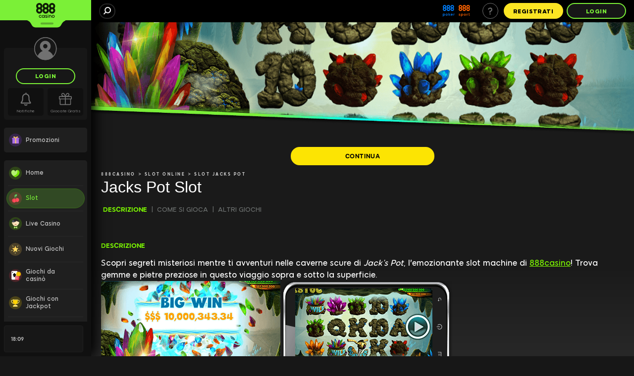

--- FILE ---
content_type: text/html; charset=UTF-8
request_url: https://www.888casino.it/slot-machine/jacks-pot/
body_size: 80966
content:
<!DOCTYPE html><html lang="it" class="cgp-pc cgp-landscape cgp-low-height cgp-pc-low-resolution cgp-not-mobile-os cgp-linux cgp-it promotions-lobby"><head>
<!-- X-WCS-Correlation-Id: hbWdHYLgXP7CZ_klAC1NmJpT0_oOTZt94aOl0T1FEn6-HGYp9Ko31g== -->
<style type="text/css">:root{--toastify-color-light: #fff;--toastify-color-dark: #121212;--toastify-color-info: #3498db;--toastify-color-success: #07bc0c;--toastify-color-warning: #f1c40f;--toastify-color-error: hsl(6, 78%, 57%);--toastify-color-transparent: rgba(255, 255, 255, .7);--toastify-icon-color-info: var(--toastify-color-info);--toastify-icon-color-success: var(--toastify-color-success);--toastify-icon-color-warning: var(--toastify-color-warning);--toastify-icon-color-error: var(--toastify-color-error);--toastify-container-width: fit-content;--toastify-toast-width: 320px;--toastify-toast-offset: 16px;--toastify-toast-top: max(var(--toastify-toast-offset), env(safe-area-inset-top));--toastify-toast-right: max(var(--toastify-toast-offset), env(safe-area-inset-right));--toastify-toast-left: max(var(--toastify-toast-offset), env(safe-area-inset-left));--toastify-toast-bottom: max(var(--toastify-toast-offset), env(safe-area-inset-bottom));--toastify-toast-background: #fff;--toastify-toast-padding: 14px;--toastify-toast-min-height: 64px;--toastify-toast-max-height: 800px;--toastify-toast-bd-radius: 6px;--toastify-toast-shadow: 0px 4px 12px rgba(0, 0, 0, .1);--toastify-font-family: sans-serif;--toastify-z-index: 9999;--toastify-text-color-light: #757575;--toastify-text-color-dark: #fff;--toastify-text-color-info: #fff;--toastify-text-color-success: #fff;--toastify-text-color-warning: #fff;--toastify-text-color-error: #fff;--toastify-spinner-color: #616161;--toastify-spinner-color-empty-area: #e0e0e0;--toastify-color-progress-light: linear-gradient(to right, #4cd964, #5ac8fa, #007aff, #34aadc, #5856d6, #ff2d55);--toastify-color-progress-dark: #bb86fc;--toastify-color-progress-info: var(--toastify-color-info);--toastify-color-progress-success: var(--toastify-color-success);--toastify-color-progress-warning: var(--toastify-color-warning);--toastify-color-progress-error: var(--toastify-color-error);--toastify-color-progress-bgo: .2}.Toastify__toast-container{z-index:var(--toastify-z-index);-webkit-transform:translate3d(0,0,var(--toastify-z-index));position:fixed;width:var(--toastify-container-width);box-sizing:border-box;color:#fff;display:flex;flex-direction:column}.Toastify__toast-container--top-left{top:var(--toastify-toast-top);left:var(--toastify-toast-left)}.Toastify__toast-container--top-center{top:var(--toastify-toast-top);left:50%;transform:translate(-50%);align-items:center}.Toastify__toast-container--top-right{top:var(--toastify-toast-top);right:var(--toastify-toast-right);align-items:end}.Toastify__toast-container--bottom-left{bottom:var(--toastify-toast-bottom);left:var(--toastify-toast-left)}.Toastify__toast-container--bottom-center{bottom:var(--toastify-toast-bottom);left:50%;transform:translate(-50%);align-items:center}.Toastify__toast-container--bottom-right{bottom:var(--toastify-toast-bottom);right:var(--toastify-toast-right);align-items:end}.Toastify__toast{--y: 0;position:relative;touch-action:none;width:var(--toastify-toast-width);min-height:var(--toastify-toast-min-height);box-sizing:border-box;margin-bottom:1rem;padding:var(--toastify-toast-padding);border-radius:var(--toastify-toast-bd-radius);box-shadow:var(--toastify-toast-shadow);max-height:var(--toastify-toast-max-height);font-family:var(--toastify-font-family);z-index:0;display:flex;flex:1 auto;align-items:center;word-break:break-word}@media only screen and (max-width: 480px){.Toastify__toast-container{width:100vw;left:env(safe-area-inset-left);margin:0}.Toastify__toast-container--top-left,.Toastify__toast-container--top-center,.Toastify__toast-container--top-right{top:env(safe-area-inset-top);transform:translate(0)}.Toastify__toast-container--bottom-left,.Toastify__toast-container--bottom-center,.Toastify__toast-container--bottom-right{bottom:env(safe-area-inset-bottom);transform:translate(0)}.Toastify__toast-container--rtl{right:env(safe-area-inset-right);left:initial}.Toastify__toast{--toastify-toast-width: 100%;margin-bottom:0;border-radius:0}}.Toastify__toast-container[data-stacked=true]{width:var(--toastify-toast-width)}.Toastify__toast--stacked{position:absolute;width:100%;transform:translate3d(0,var(--y),0) scale(var(--s));transition:transform .3s}.Toastify__toast--stacked[data-collapsed] .Toastify__toast-body,.Toastify__toast--stacked[data-collapsed] .Toastify__close-button{transition:opacity .1s}.Toastify__toast--stacked[data-collapsed=false]{overflow:visible}.Toastify__toast--stacked[data-collapsed=true]:not(:last-child)>*{opacity:0}.Toastify__toast--stacked:after{content:"";position:absolute;left:0;right:0;height:calc(var(--g) * 1px);bottom:100%}.Toastify__toast--stacked[data-pos=top]{top:0}.Toastify__toast--stacked[data-pos=bot]{bottom:0}.Toastify__toast--stacked[data-pos=bot].Toastify__toast--stacked:before{transform-origin:top}.Toastify__toast--stacked[data-pos=top].Toastify__toast--stacked:before{transform-origin:bottom}.Toastify__toast--stacked:before{content:"";position:absolute;left:0;right:0;bottom:0;height:100%;transform:scaleY(3);z-index:-1}.Toastify__toast--rtl{direction:rtl}.Toastify__toast--close-on-click{cursor:pointer}.Toastify__toast-icon{margin-inline-end:10px;width:22px;flex-shrink:0;display:flex}.Toastify--animate{animation-fill-mode:both;animation-duration:.5s}.Toastify--animate-icon{animation-fill-mode:both;animation-duration:.3s}.Toastify__toast-theme--dark{background:var(--toastify-color-dark);color:var(--toastify-text-color-dark)}.Toastify__toast-theme--light,.Toastify__toast-theme--colored.Toastify__toast--default{background:var(--toastify-color-light);color:var(--toastify-text-color-light)}.Toastify__toast-theme--colored.Toastify__toast--info{color:var(--toastify-text-color-info);background:var(--toastify-color-info)}.Toastify__toast-theme--colored.Toastify__toast--success{color:var(--toastify-text-color-success);background:var(--toastify-color-success)}.Toastify__toast-theme--colored.Toastify__toast--warning{color:var(--toastify-text-color-warning);background:var(--toastify-color-warning)}.Toastify__toast-theme--colored.Toastify__toast--error{color:var(--toastify-text-color-error);background:var(--toastify-color-error)}.Toastify__progress-bar-theme--light{background:var(--toastify-color-progress-light)}.Toastify__progress-bar-theme--dark{background:var(--toastify-color-progress-dark)}.Toastify__progress-bar--info{background:var(--toastify-color-progress-info)}.Toastify__progress-bar--success{background:var(--toastify-color-progress-success)}.Toastify__progress-bar--warning{background:var(--toastify-color-progress-warning)}.Toastify__progress-bar--error{background:var(--toastify-color-progress-error)}.Toastify__progress-bar-theme--colored.Toastify__progress-bar--info,.Toastify__progress-bar-theme--colored.Toastify__progress-bar--success,.Toastify__progress-bar-theme--colored.Toastify__progress-bar--warning,.Toastify__progress-bar-theme--colored.Toastify__progress-bar--error{background:var(--toastify-color-transparent)}.Toastify__close-button{color:#fff;position:absolute;top:6px;right:6px;background:transparent;outline:none;border:none;padding:0;cursor:pointer;opacity:.7;transition:.3s ease;z-index:1}.Toastify__toast--rtl .Toastify__close-button{left:6px;right:unset}.Toastify__close-button--light{color:#000;opacity:.3}.Toastify__close-button>svg{fill:currentColor;height:16px;width:14px}.Toastify__close-button:hover,.Toastify__close-button:focus{opacity:1}@keyframes Toastify__trackProgress{0%{transform:scaleX(1)}to{transform:scaleX(0)}}.Toastify__progress-bar{position:absolute;bottom:0;left:0;width:100%;height:100%;z-index:1;opacity:.7;transform-origin:left}.Toastify__progress-bar--animated{animation:Toastify__trackProgress linear 1 forwards}.Toastify__progress-bar--controlled{transition:transform .2s}.Toastify__progress-bar--rtl{right:0;left:initial;transform-origin:right;border-bottom-left-radius:initial}.Toastify__progress-bar--wrp{position:absolute;overflow:hidden;bottom:0;left:0;width:100%;height:5px;border-bottom-left-radius:var(--toastify-toast-bd-radius);border-bottom-right-radius:var(--toastify-toast-bd-radius)}.Toastify__progress-bar--wrp[data-hidden=true]{opacity:0}.Toastify__progress-bar--bg{opacity:var(--toastify-color-progress-bgo);width:100%;height:100%}.Toastify__spinner{width:20px;height:20px;box-sizing:border-box;border:2px solid;border-radius:100%;border-color:var(--toastify-spinner-color-empty-area);border-right-color:var(--toastify-spinner-color);animation:Toastify__spin .65s linear infinite}@keyframes Toastify__bounceInRight{0%,60%,75%,90%,to{animation-timing-function:cubic-bezier(.215,.61,.355,1)}0%{opacity:0;transform:translate3d(3000px,0,0)}60%{opacity:1;transform:translate3d(-25px,0,0)}75%{transform:translate3d(10px,0,0)}90%{transform:translate3d(-5px,0,0)}to{transform:none}}@keyframes Toastify__bounceOutRight{20%{opacity:1;transform:translate3d(-20px,var(--y),0)}to{opacity:0;transform:translate3d(2000px,var(--y),0)}}@keyframes Toastify__bounceInLeft{0%,60%,75%,90%,to{animation-timing-function:cubic-bezier(.215,.61,.355,1)}0%{opacity:0;transform:translate3d(-3000px,0,0)}60%{opacity:1;transform:translate3d(25px,0,0)}75%{transform:translate3d(-10px,0,0)}90%{transform:translate3d(5px,0,0)}to{transform:none}}@keyframes Toastify__bounceOutLeft{20%{opacity:1;transform:translate3d(20px,var(--y),0)}to{opacity:0;transform:translate3d(-2000px,var(--y),0)}}@keyframes Toastify__bounceInUp{0%,60%,75%,90%,to{animation-timing-function:cubic-bezier(.215,.61,.355,1)}0%{opacity:0;transform:translate3d(0,3000px,0)}60%{opacity:1;transform:translate3d(0,-20px,0)}75%{transform:translate3d(0,10px,0)}90%{transform:translate3d(0,-5px,0)}to{transform:translateZ(0)}}@keyframes Toastify__bounceOutUp{20%{transform:translate3d(0,calc(var(--y) - 10px),0)}40%,45%{opacity:1;transform:translate3d(0,calc(var(--y) + 20px),0)}to{opacity:0;transform:translate3d(0,-2000px,0)}}@keyframes Toastify__bounceInDown{0%,60%,75%,90%,to{animation-timing-function:cubic-bezier(.215,.61,.355,1)}0%{opacity:0;transform:translate3d(0,-3000px,0)}60%{opacity:1;transform:translate3d(0,25px,0)}75%{transform:translate3d(0,-10px,0)}90%{transform:translate3d(0,5px,0)}to{transform:none}}@keyframes Toastify__bounceOutDown{20%{transform:translate3d(0,calc(var(--y) - 10px),0)}40%,45%{opacity:1;transform:translate3d(0,calc(var(--y) + 20px),0)}to{opacity:0;transform:translate3d(0,2000px,0)}}.Toastify__bounce-enter--top-left,.Toastify__bounce-enter--bottom-left{animation-name:Toastify__bounceInLeft}.Toastify__bounce-enter--top-right,.Toastify__bounce-enter--bottom-right{animation-name:Toastify__bounceInRight}.Toastify__bounce-enter--top-center{animation-name:Toastify__bounceInDown}.Toastify__bounce-enter--bottom-center{animation-name:Toastify__bounceInUp}.Toastify__bounce-exit--top-left,.Toastify__bounce-exit--bottom-left{animation-name:Toastify__bounceOutLeft}.Toastify__bounce-exit--top-right,.Toastify__bounce-exit--bottom-right{animation-name:Toastify__bounceOutRight}.Toastify__bounce-exit--top-center{animation-name:Toastify__bounceOutUp}.Toastify__bounce-exit--bottom-center{animation-name:Toastify__bounceOutDown}@keyframes Toastify__zoomIn{0%{opacity:0;transform:scale3d(.3,.3,.3)}50%{opacity:1}}@keyframes Toastify__zoomOut{0%{opacity:1}50%{opacity:0;transform:translate3d(0,var(--y),0) scale3d(.3,.3,.3)}to{opacity:0}}.Toastify__zoom-enter{animation-name:Toastify__zoomIn}.Toastify__zoom-exit{animation-name:Toastify__zoomOut}@keyframes Toastify__flipIn{0%{transform:perspective(400px) rotateX(90deg);animation-timing-function:ease-in;opacity:0}40%{transform:perspective(400px) rotateX(-20deg);animation-timing-function:ease-in}60%{transform:perspective(400px) rotateX(10deg);opacity:1}80%{transform:perspective(400px) rotateX(-5deg)}to{transform:perspective(400px)}}@keyframes Toastify__flipOut{0%{transform:translate3d(0,var(--y),0) perspective(400px)}30%{transform:translate3d(0,var(--y),0) perspective(400px) rotateX(-20deg);opacity:1}to{transform:translate3d(0,var(--y),0) perspective(400px) rotateX(90deg);opacity:0}}.Toastify__flip-enter{animation-name:Toastify__flipIn}.Toastify__flip-exit{animation-name:Toastify__flipOut}@keyframes Toastify__slideInRight{0%{transform:translate3d(110%,0,0);visibility:visible}to{transform:translate3d(0,var(--y),0)}}@keyframes Toastify__slideInLeft{0%{transform:translate3d(-110%,0,0);visibility:visible}to{transform:translate3d(0,var(--y),0)}}@keyframes Toastify__slideInUp{0%{transform:translate3d(0,110%,0);visibility:visible}to{transform:translate3d(0,var(--y),0)}}@keyframes Toastify__slideInDown{0%{transform:translate3d(0,-110%,0);visibility:visible}to{transform:translate3d(0,var(--y),0)}}@keyframes Toastify__slideOutRight{0%{transform:translate3d(0,var(--y),0)}to{visibility:hidden;transform:translate3d(110%,var(--y),0)}}@keyframes Toastify__slideOutLeft{0%{transform:translate3d(0,var(--y),0)}to{visibility:hidden;transform:translate3d(-110%,var(--y),0)}}@keyframes Toastify__slideOutDown{0%{transform:translate3d(0,var(--y),0)}to{visibility:hidden;transform:translate3d(0,500px,0)}}@keyframes Toastify__slideOutUp{0%{transform:translate3d(0,var(--y),0)}to{visibility:hidden;transform:translate3d(0,-500px,0)}}.Toastify__slide-enter--top-left,.Toastify__slide-enter--bottom-left{animation-name:Toastify__slideInLeft}.Toastify__slide-enter--top-right,.Toastify__slide-enter--bottom-right{animation-name:Toastify__slideInRight}.Toastify__slide-enter--top-center{animation-name:Toastify__slideInDown}.Toastify__slide-enter--bottom-center{animation-name:Toastify__slideInUp}.Toastify__slide-exit--top-left,.Toastify__slide-exit--bottom-left{animation-name:Toastify__slideOutLeft;animation-timing-function:ease-in;animation-duration:.3s}.Toastify__slide-exit--top-right,.Toastify__slide-exit--bottom-right{animation-name:Toastify__slideOutRight;animation-timing-function:ease-in;animation-duration:.3s}.Toastify__slide-exit--top-center{animation-name:Toastify__slideOutUp;animation-timing-function:ease-in;animation-duration:.3s}.Toastify__slide-exit--bottom-center{animation-name:Toastify__slideOutDown;animation-timing-function:ease-in;animation-duration:.3s}@keyframes Toastify__spin{0%{transform:rotate(0)}to{transform:rotate(360deg)}}
</style>
<!-- X-WCS-Correlation-Id: eMof1hcpFuxH2hhB3D9FNWOO6MG5FpMnILkrigEnQss30zT5cuS8vA== -->
<style type="text/css" media="screen">
    html, body {
        margin: 0;
        padding: 0
    }

    #splash-page {
        position: fixed;
        top: 0;
        right: 0;
        bottom: 0;
        left: 0;
        z-index: 10000;
        background-image: url('[data-uri]');
        background-color: rgb(23, 23, 23);
        background-repeat: no-repeat;
    }

    .splash-brand {
        height: 100%;
        background-repeat: no-repeat;
        background-position: center;
    }

    @media (display-mode: fullscreen), (display-mode: standalone) {
        #splash-page {
            display: none;
        }
    }
</style>

        
    <meta charset="UTF-8"><style data-styles="">banner-slider{visibility:hidden}.hydrated{visibility:inherit}</style>
    <title>Jack’s Pot - Slot Online su 888 Casino</title>
    <meta name="robots" content="index, follow">
    
    <meta name="description" content="Slot machine Jack's Pot su 888casino, uno dei casinò online più esclusivi: alla ricerca dei tesori di Jack Pot’s nelle antiche caverne">
    <meta name="template" content="casino--game-info-page-template">

    <meta property="og:title" content="Jack’s Pot - Slot Online su 888 Casino">
    <meta property="og:url" content="https://www.888casino.it/slot-machine/jacks-pot/">
    <meta property="og:type" content="website">
    
    <meta property="og:description" content="Slot machine Jack's Pot su 888casino, uno dei casinò online più esclusivi: alla ricerca dei tesori di Jack Pot’s nelle antiche caverne">
    <meta property="og:updated_time" content="2001-08-20 15:00">
    
    

    <meta name="X-CGP" content="true">

    
    

    
        <!-- -- External 888 CSS JS Head Top ---->
        <meta name="content-page-ref" content="CH7fuaVz0ji8q2bJgxCG6wSS01Uz7mB1x_MzCPe_-9OVOwzOS-34eXXx6GmRgpxVB7W-J7kpcTMpvkGPjaSCILyxi3Ug6pkIGHfb3N78U0Q">




<link rel="shortcut icon" href="/content/dam/holdings888/888casino/common/icons/Casino-favicon.ico"> 
        <!-- -- / External 888 CSS JS Head Top ---->
    

    
  <link rel="canonical" href="https://www.888casino.it/slot-machine/jacks-pot/">
  
  

    
    
    

    

    
    
    
    
    


    
    <!-- Data Layer -->
    

  
  
    <!--Google Tag Manager-->
    
  

    

    
        <!--Custom JS-->
        
      

      


    
    
        <!-- -- External 888 CSS JS Head Bottom ---->
        <link rel="preconnect" href="https://cgp-cdn.safe-iplay.com"> <link rel="preconnect" href="https://cgp.safe-iplay.com"> <link rel="preconnect" href="https://toaster.images4us.com"> <link rel="preconnect" href="https://images.images4us.com"> <link rel="preconnect" href="https://imagesstg.images4us.com/" crossorigin=""> <link rel="preconnect" href="https://storage.googleapis.com/" crossorigin="">  
        <!-- -- / External 888 CSS JS Head Bottom ---->
    

    
      
        <meta charset="utf-8">
        <meta http-equiv="X-UA-Compatible" content="IE=edge">
        <meta name="viewport" content="width=device-width, height=device-height, initial-scale=1.0, maximum-scale=1.0, user-scalable=no, viewport-fit=cover">
		<link rel="manifest" id="manifest-placeholder" href="/pwaresources/default/manifest.json">
        
        
       
    <link rel="stylesheet" type="text/css" href="https://cgp-cdn.safe-iplay.com/static/css/vendor.unknown.eea875fc.chunk.css"><link rel="stylesheet" type="text/css" href="https://cgp-cdn.safe-iplay.com/static/css/8847.68a6a784.chunk.css"><link rel="stylesheet" type="text/css" href="https://cgp-cdn.safe-iplay.com/static/css/2752.5c1208b7.chunk.css"><style data-styled="active" data-styled-version="5.3.7">html.cgp-rtl .sc-bqOBqt{-webkit-transform:scaleX(-1);-ms-transform:scaleX(-1);transform:scaleX(-1);}.jOQfJh{cursor:pointer;-webkit-user-select:none;-moz-user-select:none;-ms-user-select:none;user-select:none;border-radius:100px;margin:0 0.4rem;background:none;outline:none;font-weight:900;font-size:1rem;padding:0 calc(0.8em - 1px);line-height:0.8;-webkit-letter-spacing:0.05em;-moz-letter-spacing:0.05em;-ms-letter-spacing:0.05em;letter-spacing:0.05em;display:-webkit-box;display:-webkit-flex;display:-ms-flexbox;display:flex;-webkit-align-items:center;-webkit-box-align:center;-ms-flex-align:center;align-items:center;-webkit-box-pack:center;-webkit-justify-content:center;-ms-flex-pack:center;justify-content:center;box-sizing:border-box;height:4em;width:auto;-webkit-transition:all 0.2s ease-in-out;transition:all 0.2s ease-in-out;border-width:1px;border-style:solid;color:#717171;background-color:#000000;border-color:#717171;box-shadow:none;}@media (hover:hover){.jOQfJh:hover{color:#717171;background-color:#2b2b2bff;border-color:#9c9c9cff;box-shadow:none;}}.jOQfJh:active{color:#717171;background-color:#000000ff;border-color:#464646ff;box-shadow:none;}.dmlVbK{cursor:pointer;-webkit-user-select:none;-moz-user-select:none;-ms-user-select:none;user-select:none;border-radius:100px;margin:0 auto;background:none;outline:none;font-weight:900;font-size:1rem;padding:0 1em;line-height:0.8;-webkit-letter-spacing:0.05em;-moz-letter-spacing:0.05em;-ms-letter-spacing:0.05em;letter-spacing:0.05em;display:-webkit-box;display:-webkit-flex;display:-ms-flexbox;display:flex;-webkit-align-items:center;-webkit-box-align:center;-ms-flex-align:center;align-items:center;-webkit-box-pack:center;-webkit-justify-content:center;-ms-flex-pack:center;justify-content:center;box-sizing:border-box;height:4em;width:auto;min-width:15em;-webkit-transition:all 0.2s ease-in-out;transition:all 0.2s ease-in-out;border-width:2px;border-style:solid;color:#7BF037;background-color:#171717;border-color:#7BF037;box-shadow:none;}@media (hover:hover){.dmlVbK:hover{color:#7BF037;background-color:#424242ff;border-color:#b0f687ff;box-shadow:none;}}.dmlVbK:active{color:#7BF037;background-color:#000000ff;border-color:#50c20fff;box-shadow:none;}.hfleRR{cursor:pointer;-webkit-user-select:none;-moz-user-select:none;-ms-user-select:none;user-select:none;border-radius:100px;background:none;outline:none;font-weight:900;font-size:1rem;padding:0 1em;line-height:0.8;-webkit-letter-spacing:0.05em;-moz-letter-spacing:0.05em;-ms-letter-spacing:0.05em;letter-spacing:0.05em;display:-webkit-box;display:-webkit-flex;display:-ms-flexbox;display:flex;-webkit-align-items:center;-webkit-box-align:center;-ms-flex-align:center;align-items:center;-webkit-box-pack:center;-webkit-justify-content:center;-ms-flex-pack:center;justify-content:center;box-sizing:border-box;height:4em;width:auto;min-width:15em;-webkit-transition:all 0.2s ease-in-out;transition:all 0.2s ease-in-out;border-width:2px;border-style:solid;color:#000000;background-color:#FCE523;border-color:#FCE523;box-shadow:none;}@media (hover:hover){.hfleRR:hover{color:#000000;background-color:#fdf079ff;border-color:#fdf079ff;box-shadow:none;}}.hfleRR:active{color:#000000;background-color:#c6b203ff;border-color:#c6b203ff;box-shadow:none;}.dZVxje{cursor:pointer;-webkit-user-select:none;-moz-user-select:none;-ms-user-select:none;user-select:none;border-radius:100px;background:none;outline:none;font-weight:900;font-size:1rem;padding:0 1em;line-height:0.8;-webkit-letter-spacing:0.05em;-moz-letter-spacing:0.05em;-ms-letter-spacing:0.05em;letter-spacing:0.05em;display:-webkit-box;display:-webkit-flex;display:-ms-flexbox;display:flex;-webkit-align-items:center;-webkit-box-align:center;-ms-flex-align:center;align-items:center;-webkit-box-pack:center;-webkit-justify-content:center;-ms-flex-pack:center;justify-content:center;box-sizing:border-box;height:4em;width:auto;min-width:15em;-webkit-transition:all 0.2s ease-in-out;transition:all 0.2s ease-in-out;border-width:2px;border-style:solid;color:#7BF037;background-color:#171717;border-color:#7BF037;box-shadow:none;}@media (hover:hover){.dZVxje:hover{color:#7BF037;background-color:#424242ff;border-color:#b0f687ff;box-shadow:none;}}.dZVxje:active{color:#7BF037;background-color:#000000ff;border-color:#50c20fff;box-shadow:none;}.knfoyZ{-webkit-flex:0 100 2.4em;-ms-flex:0 100 2.4em;flex:0 100 2.4em;}.hZHfiS{font-size:1rem;border-radius:100px;box-sizing:border-box;height:4em;width:15em;border-width:2px;border-style:solid;background:rgba(255,255,255,0.25);-webkit-animation:PulsatingAnimation 1s alternate infinite;animation:PulsatingAnimation 1s alternate infinite;}@-webkit-keyframes PulsatingAnimation{0%{opacity:1;}100%{opacity:0.25;}}@keyframes PulsatingAnimation{0%{opacity:1;}100%{opacity:0.25;}}.jVtJTT{position:relative;width:100%;overflow-x:hidden;}.lobby-page .sc-jhPRgn{z-index:2;background-color:#171717;}.live-casino-new-ab-page .sc-jhPRgn{margin-bottom:4rem;}.ja-dRuB{color:#b7b7b7;}.ksYfVp{-webkit-flex:0 0 auto;-ms-flex:0 0 auto;flex:0 0 auto;width:7.5px;}@media (max-width:1279px){.ksYfVp{width:2.5px;}}.hYtkWY{padding-top:2px;}.huEmUf{display:-webkit-box;display:-webkit-flex;display:-ms-flexbox;display:flex;-webkit-flex-direction:column;-ms-flex-direction:column;flex-direction:column;position:fixed;right:0;top:0;width:392px;height:100%;max-height:100%;-webkit-transform:translateX(100%);-ms-transform:translateX(100%);transform:translateX(100%);-webkit-transition:-webkit-transform 0.25s ease;-webkit-transition:transform 0.25s ease;transition:transform 0.25s ease;z-index:110;background:#000000;}@media (max-width:767px){.huEmUf{padding:env(safe-area-inset-top) env(safe-area-inset-right) env(safe-area-inset-bottom) env(safe-area-inset-left);width:100vw;}}.huEmUf.open{-webkit-transform:translateX(0%);-ms-transform:translateX(0%);transform:translateX(0%);}html.cgp-rtl .sc-eZfbsf.open{left:0;right:auto;}.huEmUf.open::before{content:"";position:absolute;width:50px;height:100%;left:-50px;background:linear-gradient(90deg,rgba(0,0,0,0),rgba(0,0,0,0.5));pointer-events:none;}html.cgp-rtl .sc-eZfbsf.open::before{background:linear-gradient(90deg,rgba(0,0,0,0.5),rgba(0,0,0,0));right:-50px;left:auto;}.hqGUrR{display:-webkit-box;display:-webkit-flex;display:-ms-flexbox;display:flex;-webkit-flex-direction:column;-ms-flex-direction:column;flex-direction:column;position:fixed;right:0;top:0;width:392px;height:718px;max-height:100%;-webkit-transform:translateX(100%);-ms-transform:translateX(100%);transform:translateX(100%);-webkit-transition:-webkit-transform 0.25s ease;-webkit-transition:transform 0.25s ease;transition:transform 0.25s ease;z-index:110;background:#000000;}@media (max-width:767px){.hqGUrR{padding:env(safe-area-inset-top) env(safe-area-inset-right) env(safe-area-inset-bottom) env(safe-area-inset-left);width:100vw;}}.hqGUrR.open{-webkit-transform:translateX(0%);-ms-transform:translateX(0%);transform:translateX(0%);}html.cgp-rtl .sc-eZfbsf.open{left:0;right:auto;}.hqGUrR.open::before{content:"";position:absolute;width:50px;height:100%;left:-50px;background:linear-gradient(90deg,rgba(0,0,0,0),rgba(0,0,0,0.5));pointer-events:none;}html.cgp-rtl .sc-eZfbsf.open::before{background:linear-gradient(90deg,rgba(0,0,0,0.5),rgba(0,0,0,0));right:-50px;left:auto;}.cIiZKd{display:-webkit-box;display:-webkit-flex;display:-ms-flexbox;display:flex;-webkit-box-pack:center;-webkit-justify-content:center;-ms-flex-pack:center;justify-content:center;}.eLAEaM{display:-webkit-box;display:-webkit-flex;display:-ms-flexbox;display:flex;-webkit-flex-direction:column;-ms-flex-direction:column;flex-direction:column;}@media (max-width:1279px){.jdUfX{display:-webkit-box;display:-webkit-flex;display:-ms-flexbox;display:flex;-webkit-flex-direction:column;-ms-flex-direction:column;flex-direction:column;gap:1rem;}}.gWmbXn{-webkit-flex:1;-ms-flex:1;flex:1;display:-webkit-box;display:-webkit-flex;display:-ms-flexbox;display:flex;-webkit-flex-direction:column;-ms-flex-direction:column;flex-direction:column;}.dvyXko{box-sizing:border-box;margin:0 1rem 0 0;width:2.4rem;height:2.4rem;padding:0.2rem;-webkit-transition:color 0.2s ease,background-color 0.2s ease,border-bottom 0.2s ease;transition:color 0.2s ease,background-color 0.2s ease,border-bottom 0.2s ease;}@media (max-width:1279px){.dvyXko{margin:0 2rem 0 0;}}.hWgsTC{background-color:transparent;padding:0;margin-inline-end:8px;width:26px;height:26px;}.hWgsTC svg{width:26px;height:26px;}.jhYJlV{position:-webkit-sticky;position:sticky;top:0;display:-webkit-box;display:-webkit-flex;display:-ms-flexbox;display:flex;-webkit-flex-direction:column;-ms-flex-direction:column;flex-direction:column;height:100vh;margin:0 auto 0 0;-webkit-transition:-webkit-transform 0.2s ease-in-out;-webkit-transition:transform 0.2s ease-in-out;transition:transform 0.2s ease-in-out;z-index:100;min-width:23rem;}@media (max-width:1279px){.jhYJlV{height:100%;position:fixed;top:0;bottom:0;-webkit-transform:translateX(-100%);-ms-transform:translateX(-100%);transform:translateX(-100%);}html.cgp-rtl .sc-gvsNSq{-webkit-transform:translateX(100%);-ms-transform:translateX(100%);transform:translateX(100%);}.jhYJlV.open-menu{-webkit-transform:translateX(0);-ms-transform:translateX(0);transform:translateX(0);overflow:hidden;}html.cgp-rtl .sc-gvsNSq.open-menu{-webkit-transform:translateX(0);-ms-transform:translateX(0);transform:translateX(0);}@media (orientation:landscape){.jhYJlV.open-menu{padding-left:env(safe-area-inset-left);padding-right:env(safe-area-inset-right);}}.jhYJlV.dragging{-webkit-transition:none;transition:none;}}.jxqyxT{position:-webkit-sticky;position:sticky;top:0;display:-webkit-box;display:-webkit-flex;display:-ms-flexbox;display:flex;-webkit-flex-direction:column;-ms-flex-direction:column;flex-direction:column;height:100vh;margin:0 auto 0 0;-webkit-transition:-webkit-transform 0.2s ease-in-out;-webkit-transition:transform 0.2s ease-in-out;transition:transform 0.2s ease-in-out;z-index:120;min-width:23rem;}@media (max-width:1279px){.jxqyxT{height:100%;position:fixed;top:0;bottom:0;-webkit-transform:translateX(-100%);-ms-transform:translateX(-100%);transform:translateX(-100%);}html.cgp-rtl .sc-gvsNSq{-webkit-transform:translateX(100%);-ms-transform:translateX(100%);transform:translateX(100%);}.jxqyxT.open-menu{-webkit-transform:translateX(0);-ms-transform:translateX(0);transform:translateX(0);overflow:hidden;}html.cgp-rtl .sc-gvsNSq.open-menu{-webkit-transform:translateX(0);-ms-transform:translateX(0);transform:translateX(0);}@media (orientation:landscape){.jxqyxT.open-menu{padding-left:env(safe-area-inset-left);padding-right:env(safe-area-inset-right);}}.jxqyxT.dragging{-webkit-transition:none;transition:none;}}.bCsUbK{position:relative;display:-webkit-box;display:-webkit-flex;display:-ms-flexbox;display:flex;-webkit-flex-direction:column;-ms-flex-direction:column;flex-direction:column;-webkit-flex:1;-ms-flex:1;flex:1;overflow:hidden;color:#b7b7b7;}.fxKZYg{display:-webkit-box;display:-webkit-flex;display:-ms-flexbox;display:flex;-webkit-flex-direction:column;-ms-flex-direction:column;flex-direction:column;-webkit-flex:1;-ms-flex:1;flex:1;padding:0 1.5rem;overflow-x:hidden;overflow-y:auto;overscroll-behavior:contain;}.fxKZYg::-webkit-scrollbar{width:5px;}.fxKZYg::-webkit-scrollbar-track{background:rgba(255,255,255,0.1);}.fxKZYg::-webkit-scrollbar-thumb{background:rgba(255,255,255,0.5);}.fxKZYg::-webkit-scrollbar-thumb:hover{background:rgba(255,255,255,0.8);}.gpHIWH{padding:0 1rem;}.jkgLtN{position:fixed;top:0;left:0;bottom:0;display:grid;grid-template-rows:auto 1fr;background:#101010;width:100%;height:100%;overflow-y:auto;-webkit-transform:translateX(-100%);-ms-transform:translateX(-100%);transform:translateX(-100%);-webkit-transition:-webkit-transform 0.2s ease-in-out;-webkit-transition:transform 0.2s ease-in-out;transition:transform 0.2s ease-in-out;}.dTlkyH{background-color:#212121;min-height:718px;}.cvyYUQ{background-color:#0d0d0d;background-image:linear-gradient(180deg,#1A1A1A 74.08%,#282828 100%);background-attachment:fixed;}html .sc-cTMsVN{--toastify-toast-width:388px;--toastify-font-family:  font-weight:400;--toastify-color-light:#000000;--toastify-color-dark:#000000;--toastify-text-color-light:#ffffff;--toastify-text-color-dark:#ffffff;--toastify-color-progress-light:#7BF037;--toastify-color-progress-dark:#7BF037;--toastify-color-progress-bgo:1;}.eZsMbN{-webkit-flex:1 1 auto;-ms-flex:1 1 auto;flex:1 1 auto;padding:0em 1em 0em;white-space:nowrap;overflow:hidden;text-overflow:clip;}.dcVKxz{padding-top:0.2em;padding-bottom:0em;}.qpKDx{display:-webkit-box;display:-webkit-flex;display:-ms-flexbox;display:flex;-webkit-align-items:center;-webkit-box-align:center;-ms-flex-align:center;align-items:center;-webkit-box-pack:start;-webkit-justify-content:flex-start;-ms-flex-pack:start;justify-content:flex-start;margin:auto 1.5rem 2rem 1.5rem;background-color:#000000;padding:1rem 1.6rem;border-radius:4px;min-height:54px;}@media (max-width:1279px){.qpKDx{background-color:unset;margin:auto 0;-webkit-align-self:flex-start;-ms-flex-item-align:start;align-self:flex-start;-webkit-align-items:center;-webkit-box-align:center;-ms-flex-align:center;align-items:center;padding:0;min-height:2.4rem;}}.jJMsHK{margin:1rem 2rem 1rem 1rem;background-color:#171717;border:1px solid #1f1f1f;}@media (max-width:1279px){.jJMsHK{background-color:#000000;border:none;}}.luyol{display:grid;grid-template-columns:1fr auto;grid-template-rows:1fr auto;font-size:1rem;background-color:#000000;position:-webkit-sticky;position:sticky;top:0px;z-index:105;padding-top:env(safe-area-inset-top);padding:0.5rem 2rem;}@media (max-width:1279px){.luyol{padding:calc(env(safe-area-inset-top) + 0.5rem) 1rem 0.5rem 1rem;border-bottom:1px solid #7BF037;}}.fHpzyA{border-color:#000000;}.hPFZit{height:1px;width:90%;margin:0.4rem auto;background-color:#292929;}@media (min-width:1280px){.cOhCUT{margin:2rem 0 0 0;background:transparent;padding:0.7rem 0;text-align:center;}}@media (max-width:1479px),(max-height:900px){.cOhCUT{margin-bottom:1rem;}}@media (max-width:1279px){.cOhCUT{padding:0.45rem 0.5rem;margin-bottom:0;}}@media (min-width:1280px){.bwJqBY{position:relative;margin:0;margin-bottom:4rem;background:#7BF037;}.bwJqBY::after{content:"";position:absolute;bottom:-15px;left:50%;-webkit-transform:translateX(-50%);-ms-transform:translateX(-50%);transform:translateX(-50%);width:80px;height:16px;background-image:url(https://cgp-cdn.safe-iplay.com/cgp-assets/full/defaults/images/side-menu-header-decoration.png);background-repeat:no-repeat;}}@media (max-width:1479px),(max-height:900px){.bwJqBY{margin-bottom:3rem;}}@media (max-width:1279px){.bwJqBY{padding:0.45rem 0.5rem;margin-bottom:0;}}.hUcPdj{display:-webkit-box;display:-webkit-flex;display:-ms-flexbox;display:flex;-webkit-flex-direction:column;-ms-flex-direction:column;flex-direction:column;width:23rem;-webkit-flex:1;-ms-flex:1;flex:1;background:#101010;box-shadow:1rem 0 3rem #000000;-webkit-transition:-webkit-transform 0.2s ease-in-out;-webkit-transition:transform 0.2s ease-in-out;transition:transform 0.2s ease-in-out;overflow:hidden;padding-bottom:env(safe-area-inset-bottom,0);}html.cgp-rtl .sc-daLoug{box-shadow:-1rem 0 3rem #1f1f1f;}@media (max-width:1279px){html.cgp-rtl .sc-daLoug{-webkit-transform:translateX(0);-ms-transform:translateX(0);transform:translateX(0);}}@media (max-width:1023px){.hUcPdj{width:37.5rem;}}@media (max-width:767px){.hUcPdj{width:100vw;box-shadow:none;}}.bDBgJW{background-color:#101010;}.ciAYHW{margin:4rem 0 0 0;border-radius:5px;background-color:#171717;}.dSZHWt{margin-block-end:1rem;}.bZmhbt{background:transparent;color:#ffffff;font-size:1.5rem;cursor:pointer;font-weight:500;outline:none;border:2px solid #292929;border-radius:4rem;-webkit-transition:width 0.5s ease,padding 0.5s ease;transition:width 0.5s ease,padding 0.5s ease;}.bZmhbt:focus{outline:none;}.bZmhbt::-webkit-input-placeholder{color:#717171;}.bZmhbt::-moz-placeholder{color:#717171;}.bZmhbt:-ms-input-placeholder{color:#717171;}.bZmhbt::placeholder{color:#717171;}@media (min-width:1280px){.bZmhbt{width:32rem;}.bZmhbt:focus{width:44rem;}}@media (max-width:1279px){.bZmhbt{width:100%;font-weight:300;}.bZmhbt::-webkit-input-placeholder{color:#ffffff;}.bZmhbt::-moz-placeholder{color:#ffffff;}.bZmhbt:-ms-input-placeholder{color:#ffffff;}.bZmhbt::placeholder{color:#ffffff;}}@media (min-width:1280px){.knmrV{font-weight:600;padding:0.90rem 1.8rem;width:0;}.knmrV:focus{width:25rem;padding-left:5rem;}}@media (max-width:1279px){.knmrV{padding:1.4rem 5.7rem;}}.izPQbG{position:relative;display:block;border:none;margin:1px 1.2rem 0 1.2rem;}@media (max-width:1279px){.izPQbG{margin:0 1.6rem;}}.izPQbG::before{content:"";display:block;position:absolute;top:-2px;left:0;width:100%;box-sizing:content-box;height:1px;background-color:#000000;box-shadow:0px 0.35px 0px 0px #717171;margin-bottom:1px;}.izPQbG:first-child::before{display:none;}.kxFylD{margin:0.4rem 0;}.kxFylD::before{display:none;}.ekPQQx{border-radius:5px;margin:1rem 0 0 0;padding:0;}@media (max-width:1479px),(max-height:900px){.ekPQQx{margin:1rem 0 0 0;}}.fJgckN{margin-bottom:1rem;background-color:#1f1f1f;}html{font-size:10px;}html.cgp-pc.cgp-pc-low-resolution,html.cgp-pc.cgp-low-height{font-size:8px;}html,body{-webkit-scroll-behavior:smooth;-moz-scroll-behavior:smooth;-ms-scroll-behavior:smooth;scroll-behavior:smooth;}body{color:#ffffff;background-color:#171717;-webkit-font-smoothing:antialiased;-moz-osx-font-smoothing:grayscale;}body > #page{display:none;}body.no-scrolling{overflow:hidden;}body.cgp-overlay-open{overflow:hidden;}#orbit-container{width:100%;}html:not(.cgp-mobile) #orbit-container{display:-webkit-box;display:-webkit-flex;display:-ms-flexbox;display:flex;}section:after,section:before,header:after,header:before,footer:before,footer:after,main:before,main:after{display:table;content:" ";}section:after,header:after,footer:before,main:after{clear:both;}a,a:focus,a:hover,a:active{outline:none;outline:0;-webkit-box-shadow:none;box-shadow:none;-webkit-tap-highlight-color:transparent;}a,a:focus,a:hover,a:active{color:inherit;}.cgp-pc *{-webkit-scrollbar-width:thin;-moz-scrollbar-width:thin;-ms-scrollbar-width:thin;scrollbar-width:thin;-webkit-scrollbar-color:rgba(255,255,255,0.8) rgba(255,255,255,0.1);-moz-scrollbar-color:rgba(255,255,255,0.8) rgba(255,255,255,0.1);-ms-scrollbar-color:rgba(255,255,255,0.8) rgba(255,255,255,0.1);scrollbar-color:rgba(255,255,255,0.8) rgba(255,255,255,0.1);}.cgp-pc *::-webkit-scrollbar{width:7px;}.cgp-pc *::-webkit-scrollbar-track{background:rgba(255,255,255,0.1);}.cgp-pc *::-webkit-scrollbar-thumb{background:rgba(255,255,255,0.5);}.cgp-pc *::-webkit-scrollbar-thumb:hover{background:rgba(255,255,255,0.8);}:root{--safeAreaInsetTop:env(safe-area-inset-top);--safeAreaInsetRight:env(safe-area-inset-right);--safeAreaInsetBottom:env(safe-area-inset-bottom);--safeAreaInsetLeft:env(safe-area-inset-left);}body{font-family:"888-Orbit",verdana,sans-serif;font-weight:600;}.hbkNIy{display:-webkit-box;display:-webkit-flex;display:-ms-flexbox;display:flex;-webkit-flex-direction:row;-ms-flex-direction:row;flex-direction:row;-webkit-align-items:center;-webkit-box-align:center;-ms-flex-align:center;align-items:center;}.jFWrzq{display:-webkit-box;display:-webkit-flex;display:-ms-flexbox;display:flex;-webkit-flex-direction:column;-ms-flex-direction:column;flex-direction:column;-webkit-align-items:center;-webkit-box-align:center;-ms-flex-align:center;align-items:center;position:relative;margin:0 0.5rem;padding:0;font-weight:800;font-size:0.9rem;line-height:1;text-transform:uppercase;cursor:pointer;gap:1rem;}@media (max-width:767px){.jFWrzq svg{width:18px;}}.elLuri{display:-webkit-box;display:-webkit-flex;display:-ms-flexbox;display:flex;-webkit-align-items:center;-webkit-box-align:center;-ms-flex-align:center;align-items:center;-webkit-box-pack:center;-webkit-justify-content:center;-ms-flex-pack:center;justify-content:center;padding:0.8rem 0;z-index:105;background-color:#000000;color:#b7b7b7;}.MrUNO{display:none;}.hoPtwK{display:block;padding:2.25rem;font-weight:400;font-size:1.4rem;background-color:#000000;color:#ffffff;border-top:1px solid #1f1f1f;border-bottom:1px solid #1f1f1f;}.blswx:last-of-type{font-weight:700;}.eHxHCA:last-of-type{font-weight:700;}.eHxHCA > a{cursor:initial;}.fxFSPh{text-transform:uppercase;font-size:1.4em;line-height:1.2;max-height:2.2em;}.jUQuvj{display:-webkit-box;display:-webkit-flex;display:-ms-flexbox;display:flex;-webkit-flex-direction:column;-ms-flex-direction:column;flex-direction:column;gap:10px;background-color:#101010;padding:15px;}.cjoShc{font-weight:400;color:#ffffff;font-size:14px;font-weight:700;margin:0 auto;}.dBHGWN{font-weight:700;font-size:1.2rem;line-height:1;text-align:center;}@media (max-width:1279px){}@media (min-width:1280px){.cselLF{position:relative;display:-webkit-box;display:-webkit-flex;display:-ms-flexbox;display:flex;}}.cwlnXY{display:-webkit-box;display:-webkit-flex;display:-ms-flexbox;display:flex;-webkit-box-flex:1;-webkit-flex-grow:1;-ms-flex-positive:1;flex-grow:1;margin:0 auto 0 0;-webkit-align-items:center;-webkit-box-align:center;-ms-flex-align:center;align-items:center;}html.cgp-rtl .sc-cMKpDi{margin:0 0 0 auto;}.jPIDuM{display:-webkit-box;display:-webkit-flex;display:-ms-flexbox;display:flex;-webkit-align-items:center;-webkit-box-align:center;-ms-flex-align:center;align-items:center;margin:0 0 0 auto;min-height:4.5rem;}html.cgp-rtl .sc-iKpGpX{margin:0 auto 0 0;}@media (max-width:1279px){.jPIDuM{min-height:4rem;}}.hoHKdR{display:-webkit-box;display:-webkit-flex;display:-ms-flexbox;display:flex;-webkit-flex-direction:column;-ms-flex-direction:column;flex-direction:column;-webkit-align-items:center;-webkit-box-align:center;-ms-flex-align:center;align-items:center;-webkit-box-flex:0;-webkit-flex-grow:0;-ms-flex-positive:0;flex-grow:0;position:relative;width:calc((100% - 1rem) / 2);padding:0.5rem 0;margin:0;background:#101010;border-top:none;border-radius:5px;cursor:pointer;}@media (max-width:1479px){.hoHKdR{padding:0.5rem 0;}}@media (max-width:1279px){.hoHKdR{padding:1rem 0;background:#171717;}}.eGeazf{display:block;margin:1rem;-webkit-transition:opacity 0.2s ease;transition:opacity 0.2s ease;opacity:1;}.sc-lHmqY:hover .sc-hoiAEI{opacity:1;}@media (max-height:900px),(max-width:1479px){.eGeazf{margin:0.5rem;}}.djtslg{color:#717171;height:-webkit-max-content;height:-moz-max-content;height:max-content;}.BWnTh{display:-webkit-box;display:-webkit-flex;display:-ms-flexbox;display:flex;-webkit-flex-direction:column;-ms-flex-direction:column;flex-direction:column;-webkit-box-pack:center;-webkit-justify-content:center;-ms-flex-pack:center;justify-content:center;font-size:1rem;color:#717171;-webkit-transition:color 0.2s ease;transition:color 0.2s ease;text-align:center;}@media (max-width:1279px){.BWnTh{font-size:1.2rem;color:#ffffff;}}.eKXwKk{display:block;margin:0 auto;height:4.2rem;width:auto;width:39px;height:30px;}.friIZi{position:relative;width:80%;-webkit-flex:1 1 auto;-ms-flex:1 1 auto;flex:1 1 auto;margin:0 env(safe-area-inset-right) 0 env(safe-area-inset-left);}@media (max-width:1279px){.friIZi{width:calc(100% - env(safe-area-inset-right) - env(safe-area-inset-left));}}.gNGgmX{display:-webkit-box;display:-webkit-flex;display:-ms-flexbox;display:flex;-webkit-flex-direction:row;-ms-flex-direction:row;flex-direction:row;-webkit-align-items:center;-webkit-box-align:center;-ms-flex-align:center;align-items:center;padding:5px 5px 5px 0;font-size:1.4rem;color:#b7b7b7;}.bPGlzn{display:-webkit-box;display:-webkit-flex;display:-ms-flexbox;display:flex;-webkit-flex-direction:row;-ms-flex-direction:row;flex-direction:row;-webkit-align-items:center;-webkit-box-align:center;-ms-flex-align:center;align-items:center;padding:0.5rem 1.5rem;padding-top:calc(env(safe-area-inset-top) + 0.5rem);background:#000000;}.cxgeDG{-webkit-align-self:center;-ms-flex-item-align:center;align-self:center;height:50%;border-left:1px solid #292929;margin-left:1rem;padding-left:1rem;}@media (max-width:1279px){.cxgeDG{margin-left:0.5rem;padding-left:0.5rem;}}.dztcgo{padding:0 1rem;}.czquOb{display:-webkit-box;display:-webkit-flex;display:-ms-flexbox;display:flex;-webkit-box-pack:justify;-webkit-justify-content:space-between;-ms-flex-pack:justify;justify-content:space-between;margin:1rem;}@media (max-width:1279px){.czquOb{gap:1.2rem;margin:1rem 0;padding:0;}}.hneeFr{-webkit-flex:1;-ms-flex:1;flex:1;max-width:1px;background:transparent;}.eSsHcy{display:-webkit-box;display:-webkit-flex;display:-ms-flexbox;display:flex;-webkit-flex-direction:column;-ms-flex-direction:column;flex-direction:column;-webkit-box-pack:center;-webkit-justify-content:center;-ms-flex-pack:center;justify-content:center;-webkit-align-items:center;-webkit-box-align:center;-ms-flex-align:center;align-items:center;margin:-4.5rem 0 2rem 0;}@media (max-width:1479px),(max-height:900px){.eSsHcy{margin-bottom:0.5rem;}}.bTEstA{display:block;width:9.1rem;height:9.1rem;}.keApjc{display:block;position:absolute;top:50%;inset-inline-start:0.95rem;-webkit-transform:translateY(-50%) scaleX(-1);-ms-transform:translateY(-50%) scaleX(-1);transform:translateY(-50%) scaleX(-1);width:2rem;height:2rem;z-index:2;pointer-events:none;color:#ffffff;}@media (max-width:1279px){.keApjc{inset-inline-start:1.6rem;}}.hbEPYD{position:fixed;top:0;left:0;right:0;bottom:0;width:100%;height:100vh;background-color:rgba(23,23,23,0.85);z-index:-1;opacity:0;-webkit-transition:all 0.5s ease-in;transition:all 0.5s ease-in;}.dXUfns{font-size:1.6rem;}@media only screen and (max-width:480px){.dXUfns.Toastify__toast-container--top-left,.dXUfns.Toastify__toast-container--top-center,.dXUfns.Toastify__toast-container--top-right{top:env(safe-area-inset-top);}.dXUfns.Toastify__toast-container{width:100%;}}.dXUfns .Toastify__close-button.Toastify__close-button--light,.dXUfns .Toastify__close-button.Toastify__close-button--dark,.dXUfns button[aria-label="close"]{color:#ffffff;opacity:0.9;}.dXUfns .Toastify__close-button.Toastify__close-button--light svg,.dXUfns .Toastify__close-button.Toastify__close-button--dark svg,.dXUfns button[aria-label="close"] svg{width:18px;height:18px;}.dXUfns .orbit-toast{gap:3px;border-radius:10px;border:2px solid #717171;background-color:#171717;padding:14px;max-width:100%;}.dXUfns .orbit-toast:has(.orbit-toast-progress-bar[aria-hidden="false"]){padding-bottom:16px;}.dXUfns .orbit-toast.orbit-toast-reset-styles{gap:0;border:none;padding:0;background-color:unset;width:unset;}@media only screen and (max-width:480px){.dXUfns .orbit-toast.orbit-toast-reset-styles{width:100%;}}.dXUfns .orbit-toast.orbit-toast-frosted-glass-background{background-color:#171717b3;-webkit-backdrop-filter:blur(10px);backdrop-filter:blur(10px);}.dXUfns .orbit-toast.orbit-toast-frosted-glass-background{background-color:#171717b3;}.dXUfns .orbit-toast.orbit-toast-with-padding{padding:14px;}.dXUfns .orbit-toast.orbit-toast-no-padding{padding:0;}.dXUfns .orbit-toast.orbit-toast-with-border-standard{border:2px solid #717171;}.dXUfns .orbit-toast.orbit-toast-with-border-light{border:2px solid #2b2b2b;}.dXUfns .orbit-toast.orbit-toast-no-border{border:none;}.dXUfns .orbit-toast.orbit-toast-shadow{box-shadow:0px 0px 20px 0px #000000;}.dXUfns .orbit-toast.orbit-toast-free-width{width:unset;}@media only screen and (max-width:480px){.dXUfns .orbit-toast.orbit-toast-free-width{width:100%;}}.dXUfns .orbit-toast.orbit-toast-standard-width{width:var(--toastify-toast-width);}@media only screen and (max-width:480px){.dXUfns .orbit-toast.orbit-toast-standard-width{width:var(--toastify-toast-width);}}.dXUfns .orbit-toast-progress-bar,.dXUfns .Toastify__progress-bar--bg{border-radius:3px;}.dXUfns .Toastify__progress-bar--bg{background-color:#ffffff;}.dXUfns .Toastify__progress-bar--wrp{margin:0rem 6px 6px 14px;width:calc(100% - 30px);}.dXUfns .Toastify__progress-bar--animated{-webkit-animation:jwXHHM linear 1 forwards;animation:jwXHHM linear 1 forwards;opacity:1;}.kcwQjd{display:-webkit-box;display:-webkit-flex;display:-ms-flexbox;display:flex;-webkit-align-items:center;-webkit-box-align:center;-ms-flex-align:center;align-items:center;width:1.4rem;height:1.4rem;padding:0.4rem;box-sizing:content-box;border:2px solid #717171;border-radius:50%;color:#717171;margin-right:0.5rem;}html.cgp-mobile .sc-gzIglc{width:2rem;height:2rem;padding:0.55rem;margin-right:0;}.kcwQjd:hover{cursor:pointer;}@-webkit-keyframes jwXHHM{0%{width:100%;}100%{width:0;}}@keyframes jwXHHM{0%{width:100%;}100%{width:0;}}.eeQnce{-webkit-flex:1 0 auto;-ms-flex:1 0 auto;flex:1 0 auto;}@media (min-width:1024px){.gwhmuu{-webkit-flex:0 0 auto;-ms-flex:0 0 auto;flex:0 0 auto;line-height:1.3;width:12.5rem;}}.efmGEW{display:-webkit-box;display:-webkit-flex;display:-ms-flexbox;display:flex;-webkit-align-items:center;-webkit-box-align:center;-ms-flex-align:center;align-items:center;padding:0.8rem 0;font-size:1.4rem;line-height:1;color:#b7b7b7;-webkit-transition:color 0.2s ease;transition:color 0.2s ease;}@media (max-height:900px),(max-width:1479px){.efmGEW{padding:0.6rem 0;}}@media (max-width:1279px){.efmGEW{font-weight:400;padding:1rem 0;color:#ffffff;font-weight:300;}}.efmGEW:hover{color:#ffffff;}.evmujP{display:-webkit-box;display:-webkit-flex;display:-ms-flexbox;display:flex;-webkit-align-items:center;-webkit-box-align:center;-ms-flex-align:center;align-items:center;padding:0.8rem 0;font-size:1.4rem;line-height:1;color:#7BF037;-webkit-transition:color 0.2s ease;transition:color 0.2s ease;}@media (max-height:900px),(max-width:1479px){.evmujP{padding:0.6rem 0;}}@media (max-width:1279px){.evmujP{font-weight:400;padding:1rem 0;color:#7BF037;font-weight:300;}}.evmujP:hover{color:#ffffff;}.bDGwEc{display:-webkit-box;display:-webkit-flex;display:-ms-flexbox;display:flex;-webkit-align-items:center;-webkit-box-align:center;-ms-flex-align:center;align-items:center;border:1px solid;border-color:transparent;border-radius:100px;background-color:transparent;color:#ffffff;font-size:14px;font-weight:500;padding:1rem;margin:0 1rem;-webkit-transition:color 0.2s ease,background-color 0.2s ease;transition:color 0.2s ease,background-color 0.2s ease;}@media (min-width:1024px){.bDGwEc{color:#cbcbcb;font-size:12px;font-weight:unset;padding:0.8rem 0.5rem;margin:0.6rem;}}.bDGwEc:hover{color:#ffffff;}.dtqOUd{display:-webkit-box;display:-webkit-flex;display:-ms-flexbox;display:flex;-webkit-align-items:center;-webkit-box-align:center;-ms-flex-align:center;align-items:center;border:1px solid;border-color:#3A6B1B;border-radius:100px;background-color:rgba(123,240,55,0.2);color:#7BF037;font-size:14px;font-weight:500;padding:1rem;margin:0 1rem;-webkit-transition:color 0.2s ease,background-color 0.2s ease;transition:color 0.2s ease,background-color 0.2s ease;}@media (min-width:1024px){.dtqOUd{color:#7BF037;font-size:12px;font-weight:unset;padding:0.8rem 0.5rem;margin:0.6rem;}}.dtqOUd:hover{color:#7BF037;}</style><link rel="stylesheet" type="text/css" href="https://webassets.images4us.com/fonts/fonts.css?v=2.4.822"><style styles-for-prerender=""></style><meta rel="x-prerender-render-id" content="59d5f496-54df-4407-a7c1-d5af855835aa">
			<meta rel="x-prerender-render-at" content="2026-01-30T18:09:00.897Z"><meta rel="x-prerender-request-id" content="e4150bf9-515b-4020-87b5-8d59ee3d5201">
      		<meta rel="x-prerender-request-at" content="2026-01-30T22:32:07.588Z"></head>

    <body class="sdk-css-override">
                
            



        
        
        
            <!-- -- External 888 CSS JS Body Bottom ---->
            
            <!-- -- / External 888 CSS Body Bottom ---->
        
    

<div id="orbit-container"><div class="sc-kYrjYd hbEPYD cy-overlay"></div><div class="sc-gvsNSq jxqyxT cy-main-nav"><div class="sc-daLoug sc-dXijah hUcPdj bDBgJW"><div class="sc-hhFrFd bCsUbK"><div class="sc-yWEwC sc-bvtzcD cOhCUT bwJqBY cy-logo-container"><a href="https://www.888casino.it/" class="sc-ciMfCw ja-dRuB"><img src="https://cgp-cdn.safe-iplay.com/cgp-assets/full/skins/888casino/defaults/images/888casinologo-pc.svg" alt="888 Casinò Online" width="39" height="30" class="sc-gHXKQl eKXwKk logo cy-logo"></a></div><div class="sc-gSONCE sc-dxYMJA fxKZYg gpHIWH"><div class="sc-htyjTb sc-dBaIIm ciAYHW dSZHWt cy-profile-box"><div class="sc-cnXNfM eSsHcy"><a class="sc-ciMfCw ja-dRuB cy-profile-picture"><img src="https://cgp-cdn.safe-iplay.com/cgp-assets/full/skins/888casino/defaults/images/avatars/reg/pre-login-reg.svg" alt="casino888 player" class="sc-ilDdSB bTEstA"></a></div><div class="sc-cXPgEM dztcgo cy-profile-box-buttons"><div class="cy-profile-box-login-button"><button stroke-width="2" width="15" height="4" class="sc-ksJhlw dmlVbK"><span class="sc-fIysua sc-cRAjZL eZsMbN dcVKxz"><span font-size="1.4" class="sc-bFbHAG fxFSPh">LOGIN</span></span></button></div></div><div class="sc-jEdnIG czquOb cy-profile-box-messages"><div class="sc-lHmqY hoHKdR cy-omg-indicator"><div class="sc-bWshSB djtslg"><div class="sc-hoiAEI eGeazf"><svg width="3.5rem" height="3.5rem" viewBox="0 0 52 52" version="1.1" xmlns="http://www.w3.org/2000/svg" class="sc-bqOBqt PBviZ" fill="unset" style="display: block;"><g stroke="currentColor" stroke-width="4.0" stroke-linejoin="round" fill="none"><path stroke="null" d="m30.46234,46.08066c0,1.81614 -1.9091,3.28845 -4.26418,3.28845s-4.2659,-1.47231 -4.2659,-3.28845"></path><path stroke="null" d="m26.88256,4.12778l0,2.80532" stroke-linecap="round"></path><path stroke="null" stroke-linecap="round" d="m37.98898,19.64609a11.79253,12.12231 0 0 0 -23.58507,0l0,7.67188a17.08074,17.55839 0 0 1 -5.36024,12.05707l0,2.19171l34.30556,0l0,-2.19171a17.08074,17.55839 0 0 1 -5.36024,-12.05707l0,-7.67188z"></path></g></svg></div></div><div class="sc-chrEaz BWnTh"><span>Notifiche</span></div></div><div class="sc-emmUWz hneeFr"></div><div class="sc-lHmqY hoHKdR cy-free-play-indicator-button"><div class="sc-bWshSB djtslg"><div class="sc-hoiAEI eGeazf"><svg width="3.5rem" height="3.5rem" viewBox="0 0 30 30" version="1.1" xmlns="http://www.w3.org/2000/svg" class="sc-bqOBqt PBviZ" fill="unset" style="display: block;"><path d="M27.075 8.91966H21.575C21.9216 8.69109 22.2463 8.43098 22.545 8.14266C23.2181 7.46182 23.5956 6.54305 23.5956 5.58566C23.5956 4.62827 23.2181 3.70949 22.545 3.02866C21.8601 2.36872 20.9461 2 19.995 2C19.0439 2 18.1299 2.36872 17.445 3.02866C16.692 3.78566 14.692 6.86266 14.968 8.91966H14.843C15.117 6.86366 13.119 3.78466 12.366 3.02866C11.6811 2.36872 10.7671 2 9.816 2C8.86492 2 7.95087 2.36872 7.266 3.02866C6.59315 3.70962 6.21582 4.62835 6.21582 5.58566C6.21582 6.54297 6.59315 7.4617 7.266 8.14266C7.56583 8.43052 7.89117 8.69059 8.238 8.91966H2.738C2.27712 8.92045 1.83537 9.10395 1.50957 9.42994C1.18378 9.75592 1.00053 10.1978 1 10.6587V15.0017C1 15.2324 1.09166 15.4537 1.25482 15.6168C1.41797 15.78 1.63926 15.8717 1.87 15.8717H2.74V26.3017C2.74026 26.7627 2.9234 27.2048 3.24922 27.531C3.57504 27.8572 4.01695 28.0409 4.478 28.0417H25.338C25.799 28.0409 26.241 27.8572 26.5668 27.531C26.8926 27.2048 27.0757 26.7627 27.076 26.3017V15.8737H27.946C28.1767 15.8737 28.398 15.782 28.5612 15.6188C28.7243 15.4557 28.816 15.2344 28.816 15.0037V10.6587C28.8147 10.1975 28.6308 9.75565 28.3045 9.42975C27.9782 9.10386 27.5362 8.92045 27.075 8.91966ZM16.746 8.86266C16.346 8.44366 17.507 5.43366 18.679 4.25366C19.0329 3.91328 19.5049 3.72315 19.996 3.72315C20.4871 3.72315 20.9591 3.91328 21.313 4.25366C21.662 4.60896 21.8576 5.0871 21.8576 5.58516C21.8576 6.08322 21.662 6.56136 21.313 6.91666C20.113 7.96611 18.6432 8.65889 17.07 8.91666C16.9587 8.93028 16.8459 8.91043 16.746 8.85966M8.5 6.91766C8.15097 6.56236 7.9554 6.08422 7.9554 5.58616C7.9554 5.0881 8.15097 4.60996 8.5 4.25466C8.67215 4.08047 8.87716 3.94219 9.10315 3.8478C9.32913 3.75342 9.5716 3.70482 9.8165 3.70482C10.0614 3.70482 10.3039 3.75342 10.5299 3.8478C10.7558 3.94219 10.9608 4.08047 11.133 4.25466C12.305 5.43266 13.469 8.44466 13.064 8.86366C12.9645 8.91348 12.8526 8.93328 12.742 8.92066C11.1693 8.6622 9.70006 7.9695 8.5 6.92066M2.738 10.6587H14.038V14.1357H2.738V10.6587ZM4.476 15.8737H14.037V26.3017H4.477V15.8737M25.336 26.3017H15.776V15.8737H25.336V26.3017ZM27.074 14.1337H15.774V10.6587H27.074V14.1337Z" fill="currentColor"></path></svg></div></div><div class="sc-chrEaz BWnTh"><span>Giocate Gratis</span></div></div></div></div><div class="sc-iYjPCr gWmbXn cy-side-menu"><section class="sc-klCKcm sc-kZzZex eLAEaM jdUfX"><div class="sc-MKQME sc-jlirRl ekPQQx fJgckN"><ul class="cy-menu-links-group" style="margin: 0px; list-style-type: none;"><li class="sc-fkVSuP sc-bsyrka izPQbG kxFylD cy-menu-item"><a href="https://www.888casino.it/promozioni/" class="sc-ciMfCw ja-dRuB"><div class="sc-gPLYmt sc-cjShfW efmGEW bDGwEc"><span class="sc-iDhmSy jagTrD"></span><div class="sc-dgWXKx sc-bsStmr dvyXko hWgsTC"><svg width="2rem" height="2rem" viewBox="0 0 22 22" version="1.1" xmlns="http://www.w3.org/2000/svg" class="sc-bqOBqt PBviZ" fill="none" style="display: block;"><rect width="22" height="22" rx="11" fill="#9747FF" fill-opacity="0.2"></rect><g clip-path="url(#clip0_5054_21549)"><path d="M11.5631 6.8096C11.5631 6.8096 12.5503 4.76431 14.9081 5.00273C15.0133 5.01443 15.1086 5.07005 15.1706 5.15585C15.4298 5.50117 15.5628 5.92485 15.5476 6.35636C15.503 7.14435 12.5935 7.75133 12.5935 7.75133L11.9769 7.62884L11.5631 6.8096Z" fill="#F6C863"></path><path d="M14.0236 7.12401C13.4217 7.34898 12.7845 7.46476 12.142 7.46593C13.0002 6.69017 14.093 6.2234 15.2469 6.13973C15.3828 6.12855 15.4337 6.28413 15.3401 6.3835C15.1293 6.60675 14.5933 6.90657 14.0236 7.12401Z" fill="#EAB54E"></path><path d="M11.5632 6.8096C11.5632 6.8096 10.576 4.76431 8.21814 5.00273C8.11296 5.01443 8.01763 5.07005 7.95568 5.15585C7.69649 5.50117 7.56346 5.92485 7.57869 6.35636C7.62326 7.14435 10.5328 7.75133 10.5328 7.75133L11.1494 7.62884L11.5632 6.8096Z" fill="#F6C863"></path><path d="M9.10328 7.12401C9.70517 7.34898 10.3423 7.46476 10.9849 7.46593C10.5049 7.03894 9.9528 6.70069 9.35442 6.46695C8.88044 6.29016 8.38422 6.18006 7.87998 6.13973C7.74401 6.12855 7.69317 6.28413 7.78672 6.3835C7.99682 6.60675 8.53427 6.90657 9.10328 7.12401Z" fill="#EAB54E"></path><path d="M11.5002 8.2325C11.9088 8.2325 12.2401 7.90123 12.2401 7.49259C12.2401 7.08395 11.9088 6.75269 11.5002 6.75269C11.0915 6.75269 10.7603 7.08395 10.7603 7.49259C10.7603 7.90123 11.0915 8.2325 11.5002 8.2325Z" fill="#EAB54E"></path><path d="M5.52675 7.49219H17.4732C17.557 7.49219 17.625 7.56013 17.625 7.64393V9.61709C17.625 9.70089 17.557 9.76883 17.4732 9.76883H5.52675C5.44294 9.76883 5.375 9.70089 5.375 9.61709V7.64393C5.375 7.56013 5.44294 7.49219 5.52675 7.49219Z" fill="#AA6EE6"></path><path d="M17.0211 9.35132V16.8647C17.0209 16.9484 16.9531 17.0162 16.8694 17.0164H6.13087C6.04718 17.0162 5.97937 16.9484 5.97913 16.8647V9.35132H17.0211Z" fill="#AA6EE6"></path><path d="M5.97913 9.76855H17.0213V10.2997H5.97913V9.76855Z" fill="#9747FF"></path><path d="M10.6121 7.49219H12.3885V17.0164H10.6121V7.49219Z" fill="#F6C863"></path><path d="M10.6115 9.76855H12.3888V10.2997H10.6115V9.76855Z" fill="#EAB54E"></path></g><defs><clipPath id="clip0_5054_21549"><rect width="12.25" height="12.25" fill="white" transform="translate(5.375 4.875)"></rect></clipPath></defs></svg></div><span class="sc-bMhjqq sc-kfiijn eeQnce gwhmuu">Promozioni</span></div></a></li></ul></div><div class="sc-MKQME sc-jlirRl ekPQQx fJgckN"><ul class="cy-menu-links-group" style="margin: 0px; list-style-type: none;"><li class="sc-fkVSuP sc-bsyrka izPQbG kxFylD cy-menu-item"><a href="https://www.888casino.it/" class="sc-ciMfCw ja-dRuB"><div class="sc-gPLYmt sc-cjShfW efmGEW bDGwEc"><span class="sc-iDhmSy jagTrD"></span><div class="sc-dgWXKx sc-bsStmr dvyXko hWgsTC"><svg width="2rem" height="2rem" viewBox="0 0 22 22" version="1.1" xmlns="http://www.w3.org/2000/svg" class="sc-bqOBqt PBviZ" fill="none" style="display: block;"><rect width="22" height="22" rx="11" fill="#75E300" fill-opacity="0.2"></rect><path d="M18.5 9.02569C18.5 13.317 13.4686 16.1482 11.9376 16.9004C11.6752 17.0332 11.3251 17.0332 11.0627 16.9004C9.5314 16.1482 4.5 13.4054 4.5 9.02569C4.5 6.81377 6.11869 5 8.08744 5C9.66244 5 10.9751 6.10612 11.4562 7.65424C11.9376 6.10612 13.2939 5 14.8249 5C16.8813 5 18.5 6.81377 18.5 9.02569Z" fill="#B3F270" transform="translate(-0.5 0.7)"></path><path d="M18.4995 9.02569C18.4995 13.317 13.4681 16.1482 11.9371 16.9004C11.6747 17.0332 11.3247 17.0332 11.0183 16.9004C10.3181 16.5906 9.00584 15.8387 7.69324 14.7768H7.73692C11.8931 14.7768 15.2182 11.3704 15.2182 7.21192C15.2182 6.45979 15.0868 5.70765 14.8681 5C16.9245 5.04417 18.4992 6.81377 18.4992 9.02569H18.4995Z" fill="#75E400" transform="translate(-0.5 0.7)"></path><g opacity="0.2"><path d="M7.86907 8.36148C7.16893 8.53847 6.51278 8.27314 6.38143 7.78633C6.29406 7.25536 6.73149 6.7247 7.43133 6.54771C8.13116 6.37072 8.78761 6.63605 8.91897 7.12285C9.05032 7.65382 8.5689 8.18448 7.86907 8.36148Z" fill="white"></path></g></svg></div><span class="sc-bMhjqq sc-kfiijn eeQnce gwhmuu">Home</span></div></a></li><div class="sc-cLVYFp sc-kiUgTw cSIQFP hPFZit"></div><li class="sc-fkVSuP sc-bsyrka izPQbG kxFylD cy-menu-item"><a href="https://www.888casino.it/slot-machine/" class="sc-ciMfCw ja-dRuB"><div class="sc-gPLYmt sc-cjShfW evmujP dtqOUd"><span class="sc-iDhmSy jagTrD"></span><div class="sc-dgWXKx sc-bsStmr dvyXko hWgsTC"><svg width="2rem" height="2rem" viewBox="0 0 22 22" version="1.1" xmlns="http://www.w3.org/2000/svg" class="sc-bqOBqt PBviZ" fill="none" style="display: block;"><rect width="22" height="22" rx="11" fill="#EF3C4E" fill-opacity="0.2"></rect><path d="M9.12983 13.065C9.10639 13.065 9.08273 13.0615 9.05929 13.0539C8.94119 13.016 8.87695 12.8925 8.91594 12.7776C10.6478 7.68559 9.08566 6.18351 9.06988 6.16907C8.97905 6.08639 8.97477 5.94793 9.05996 5.86C9.14516 5.77184 9.28805 5.76769 9.37843 5.85037C9.45235 5.91774 11.165 7.56025 9.34417 12.9148C9.31262 13.0069 9.22449 13.065 9.12983 13.065Z" fill="#66CC66"></path><path d="M14.2825 13.4366C14.191 13.4366 14.1051 13.3824 14.0713 13.2943C12.1607 8.314 9.9547 8.04451 9.93261 8.04233C9.80978 8.03029 9.7185 7.92442 9.72954 7.80499C9.74059 7.68556 9.84809 7.59916 9.9707 7.60638C10.0717 7.61425 12.4666 7.85727 14.4937 13.1418C14.5372 13.2551 14.4779 13.3809 14.3611 13.4231C14.3352 13.4321 14.3086 13.4366 14.2825 13.4366Z" fill="#66CC66"></path><path d="M12.463 15.1498C12.1673 16.9008 10.4737 18.1622 8.6549 17.9829C6.65238 17.7851 5.2451 16.0105 5.53877 14.0976C5.76055 12.6516 6.89129 11.5546 8.28415 11.27C8.68691 11.1878 9.09575 11.3851 9.2702 11.7468C9.3324 11.8757 9.50978 11.9015 9.60804 11.7961L9.6112 11.7926C9.85844 11.5277 10.3358 11.431 10.6606 11.5996C11.9426 12.2661 12.7125 13.6715 12.463 15.1498Z" fill="#FD4F5A"></path><path d="M10.0287 17.8446C9.59375 17.978 9.12721 18.0283 8.65391 17.9824C6.65251 17.7855 5.24388 16.0094 5.53913 14.0976C5.76 12.6517 6.89142 11.5537 8.28428 11.2693C8.66743 11.1927 9.05734 11.3677 9.24215 11.6958C8.39021 12.2033 7.76365 13.0608 7.60363 14.0976C7.34669 15.7797 8.40373 17.359 10.0287 17.8446Z" fill="#EF3C4E"></path><path d="M13.0709 7.14819C12.3812 7.81753 11.2843 8.09183 9.94418 7.81228L9.94125 7.81162L9.9417 7.8079C9.36585 5.20644 11.0724 3.55015 13.754 4.10815L13.7558 4.1099C14.0455 5.41227 13.7617 6.47775 13.0709 7.14819Z" fill="#66CC66"></path><path d="M10.7775 7.91843C10.5138 7.90968 10.2366 7.87468 9.94582 7.81343H9.94132L9.94357 7.80906C9.36659 5.20825 11.0727 3.55021 13.7548 4.10799L13.757 4.11018C13.7999 4.30048 13.8292 4.48641 13.8472 4.66797C11.8345 4.58703 10.5701 5.90384 10.7775 7.91843Z" fill="#53BC53"></path><path d="M10.6095 14.606C11.0814 16.3201 12.8951 17.4136 14.6866 17.061C16.6594 16.6727 17.8794 14.7721 17.393 12.8966C17.0254 11.4789 15.7888 10.4953 14.374 10.3454C13.965 10.3021 13.5782 10.5377 13.4412 10.9144C13.3925 11.0485 13.2185 11.0911 13.1099 10.9958L13.1065 10.9927C12.8335 10.7527 12.3487 10.7022 12.0427 10.901C10.8346 11.6865 10.211 13.1589 10.6095 14.606Z" fill="#FD4F5A"></path><path d="M15.3952 10.6122C15.314 10.6975 15.2487 10.8003 15.2058 10.9162C15.1743 11.0015 15.0931 11.0475 15.012 11.0475C14.9624 11.0475 14.9151 11.0322 14.8745 10.9972L14.87 10.9928C14.5973 10.7544 14.1127 10.7041 13.8062 10.9031C12.5982 11.6884 11.9761 13.1605 12.3728 14.6064C12.7041 15.8138 13.7025 16.7128 14.8903 17.0147C14.8227 17.0344 14.7551 17.0497 14.6852 17.0628C12.8934 17.415 11.0813 16.3213 10.608 14.6064C10.2091 13.1605 10.8334 11.6884 12.0415 10.9031C12.348 10.7041 12.8326 10.7544 13.1053 10.9928L13.1098 10.9972C13.1503 11.0322 13.1977 11.0475 13.2473 11.0475C13.3284 11.0475 13.4095 11.0015 13.4411 10.9162C13.5763 10.5378 13.964 10.3038 14.3719 10.3475C14.728 10.3847 15.0729 10.4766 15.3952 10.6122Z" fill="#EF3C4E"></path></svg></div><span class="sc-bMhjqq sc-kfiijn eeQnce gwhmuu">Slot</span></div></a></li><div class="sc-cLVYFp sc-kiUgTw cSIQFP hPFZit"></div><li class="sc-fkVSuP sc-bsyrka izPQbG kxFylD cy-menu-item"><a href="https://www.888casino.it/live-casino/" class="sc-ciMfCw ja-dRuB"><div class="sc-gPLYmt sc-cjShfW efmGEW bDGwEc"><span class="sc-iDhmSy jagTrD"></span><div class="sc-dgWXKx sc-bsStmr dvyXko hWgsTC"><svg width="2rem" height="2rem" viewBox="0 0 24 24" version="1.1" xmlns="http://www.w3.org/2000/svg" class="sc-bqOBqt PBviZ" fill="none" style="display: block;"><rect x="0.139893" width="24" height="24" rx="12" fill="#75E300" fill-opacity="0.2"></rect><path d="M18.9451 9.52158H18.9547C18.9547 9.34921 18.9354 9.16777 18.9162 8.9954C18.5014 8.89561 17.8359 8.65066 17.0354 8.07005C16.4278 7.61645 15.8781 7.17192 15.473 6.84532C14.9908 6.44615 14.7014 6.19214 14.6918 6.18306C14.5761 6.08327 14.4314 6.02884 14.2771 6.05605C14.1228 6.06513 13.9974 6.15585 13.9106 6.26471C13.9106 6.28286 13.8431 6.37358 13.6791 6.54595C13.6309 6.59131 13.5827 6.63667 13.5248 6.68203C13.0329 7.1447 12.0395 7.90675 10.3131 8.6053C8.89536 9.19498 7.66085 9.37642 6.74461 9.40364C6.43598 9.42179 6.16593 9.41271 5.93446 9.39457V9.43993C5.88623 9.52158 5.83801 9.60323 5.80908 9.69395C5.63547 10.1385 5.61618 10.6102 5.75121 11.0457C5.88623 11.5356 6.19486 11.9801 6.64816 12.2976C6.8507 12.9508 7.16897 13.5677 7.59334 14.103C7.67049 14.2118 7.74765 14.3116 7.83445 14.4023C7.90196 14.5021 7.98877 14.5929 8.09486 14.6836C8.14308 14.738 8.21059 14.8015 8.26846 14.8559C8.52887 15.11 8.81821 15.3277 9.12683 15.5273C9.25221 15.5999 9.37759 15.6724 9.50298 15.745C9.5512 15.7722 9.59942 15.7994 9.64765 15.8267C9.77303 15.8902 9.89841 15.9537 10.0238 15.999C10.1781 16.0716 10.3228 16.126 10.4867 16.1805C10.8243 16.2984 11.1811 16.3982 11.538 16.4526C11.837 16.5071 12.136 16.5343 12.4349 16.5524H12.4446C12.5796 16.5433 12.7243 16.5343 12.8593 16.5161C12.9461 16.5161 13.0329 16.498 13.1197 16.4889C13.5634 16.4163 13.9974 16.2984 14.4121 16.1623C14.5568 16.1079 14.6918 16.0444 14.8268 15.9899C14.9908 15.9174 15.1644 15.8448 15.3187 15.7541C15.4441 15.6815 15.5695 15.6089 15.6948 15.5363C16.0131 15.3368 16.3025 15.11 16.5725 14.8559C16.7365 14.7199 16.8908 14.5566 17.0354 14.3842C17.5755 13.7673 17.9613 13.0597 18.1928 12.2886C18.6557 11.962 18.974 11.4993 19.0994 10.9912C19.2151 10.5104 19.1766 9.98425 18.9451 9.52158ZM10.9304 12.8238C11.0943 12.6605 11.3644 12.6696 11.5284 12.8238C12.0009 13.2774 12.8304 13.2774 13.303 12.8238C13.4766 12.6696 13.7466 12.6696 13.9106 12.8238C14.0842 12.9871 14.0842 13.232 13.9106 13.3953C13.5248 13.7764 12.9558 13.9941 12.4157 13.9941C11.8756 13.9941 11.3258 13.7764 10.9304 13.3953C10.7568 13.232 10.7568 12.9871 10.9304 12.8238Z" fill="#FFE7C0"></path><path d="M15.4917 17.7751V20.5512C15.4917 20.905 15.0962 21.1045 14.7683 20.9412L13.5049 20.2427L12.4729 19.6712V18.646L13.5049 18.0836L14.7683 17.385C15.0962 17.2217 15.4917 17.4394 15.4917 17.7751Z" fill="#B3F270"></path><path d="M13.9108 12.8222C14.0844 12.9855 14.0844 13.2305 13.9108 13.3938C13.525 13.7748 12.956 13.9925 12.4159 13.9925C11.8758 13.9925 11.326 13.7748 10.9306 13.3938C10.757 13.2305 10.757 12.9855 10.9306 12.8222C11.0946 12.6589 11.3646 12.668 11.5286 12.8222C12.0012 13.2758 12.8306 13.2758 13.3032 12.8222C13.4768 12.668 13.7469 12.668 13.9108 12.8222Z" fill="#E87F5E"></path><path d="M17.9602 6.11852C17.3044 5.03894 16.3303 4.13174 15.1633 3.52391C14.6135 3.20639 14.0349 3.03402 13.4562 3.0068C13.4562 2.99773 13.4369 2.99773 13.4272 3.0068C12.9064 2.98866 12.3953 3.07938 11.9323 3.28804L11.8359 3.3334C11.7684 3.37876 11.6719 3.41505 11.5948 3.45133C11.4694 3.50577 11.3247 3.52391 11.18 3.50577C10.8328 3.46041 10.3024 3.43319 9.77192 3.5602L9.68512 3.58742C9.68512 3.58742 9.59832 3.61463 9.55009 3.63278C7.5633 4.30411 6.16482 6.03687 5.96228 8.11437C5.92371 8.54075 5.91406 8.97621 5.93335 9.39353C6.16482 9.41167 6.43487 9.42074 6.7435 9.4026C7.65974 9.37538 9.40484 9.58404 10.8226 8.99436C12.549 8.29581 13.0037 8.21445 13.4956 7.75178C13.5534 7.70642 13.6017 7.66106 13.6499 7.6157C13.8138 7.44333 13.8814 7.35261 13.8814 7.33446C13.9682 7.2256 14.0935 7.13488 14.2479 7.12581C14.4022 7.09859 14.5468 7.15302 14.6626 7.25281C14.6722 7.26189 14.9616 7.5159 15.4438 7.91507C15.8489 8.24167 16.4267 7.6154 17.0343 8.06901C17.8348 8.64962 18.5003 8.89456 18.915 8.99436C18.8186 7.97829 18.5003 6.9985 17.9602 6.11852Z" fill="#282828"></path><path d="M12.4736 18.646V19.6712L11.4513 20.2427L10.1878 20.9412C9.85991 21.1045 9.46448 20.905 9.46448 20.5512V17.7751C9.46448 17.4394 9.85991 17.2217 10.1878 17.385L11.4513 18.0836L12.4736 18.646Z" fill="#B3F270"></path><path d="M13.6144 7.67676C13.6144 7.67676 12.4059 9.05802 9.30034 10.8543C5.34603 13.1495 12.3288 17.0051 13.4475 16.4245C13.4475 16.4245 13.0039 16.5697 12.3191 16.5515C10.9399 16.5152 8.5577 16.0435 7.12065 13.5033C6.92775 13.1586 6.80237 12.7141 6.64806 12.2967C6.64806 12.2967 5.0374 11.3351 5.93436 9.39369C5.82026 8.72294 9.14461 10.5591 13.6047 7.67676H13.6144Z" fill="#EACEA7"></path><path d="M7.90907 4.52759C8.75886 6.22896 10.0678 7.65984 11.6747 8.65845C11.4304 8.75314 11.1486 8.86231 10.8222 8.99438C9.40448 9.58383 7.6592 9.37537 6.74306 9.40259C6.43467 9.42069 6.16482 9.41095 5.93349 9.39282C5.91423 8.97578 5.92328 8.5406 5.96181 8.1145C6.10235 6.67292 6.81985 5.39773 7.90907 4.52759Z" fill="#434A54"></path></svg></div><span class="sc-bMhjqq sc-kfiijn eeQnce gwhmuu">Live Casino</span></div></a></li><div class="sc-cLVYFp sc-kiUgTw cSIQFP hPFZit"></div><li class="sc-fkVSuP sc-bsyrka izPQbG kxFylD cy-menu-item"><a href="https://www.888casino.it/new-games/" class="sc-ciMfCw ja-dRuB"><div class="sc-gPLYmt sc-cjShfW efmGEW bDGwEc"><span class="sc-iDhmSy jagTrD"></span><div class="sc-dgWXKx sc-bsStmr dvyXko hWgsTC"><svg width="2rem" height="2rem" viewBox="0 0 22 22" version="1.1" xmlns="http://www.w3.org/2000/svg" class="sc-bqOBqt PBviZ" fill="none" style="display: block;"><rect width="22" height="22" rx="11" fill="#FFC850" fill-opacity="0.2"></rect><path fill-rule="evenodd" clip-rule="evenodd" d="M7.43303 4.19879C7.628 4.46961 8.17832 5.63264 8.49294 6.31044C8.54241 6.41699 8.40872 6.51325 8.32336 6.43252C7.7804 5.91915 6.852 5.0283 6.65703 4.75746C6.50275 4.54319 6.55139 4.24441 6.7657 4.09013C6.97997 3.93585 7.27875 3.98452 7.43303 4.19879ZM15.5706 4.19879C15.3756 4.46961 14.8253 5.63264 14.5107 6.31044C14.4612 6.41699 14.5949 6.51325 14.6803 6.43252C15.2232 5.91915 16.1516 5.02827 16.3466 4.75746C16.5009 4.54319 16.4522 4.24441 16.2379 4.09013C16.0237 3.93585 15.7249 3.98452 15.5706 4.19879ZM15.8599 12.0007C16.6012 12.0945 17.8765 12.2655 18.1937 12.3689C18.4448 12.4508 18.5819 12.7206 18.5 12.9717C18.4181 13.2227 18.1483 13.3599 17.8972 13.278C17.58 13.1745 16.4492 12.5607 15.7951 12.1994C15.6923 12.1426 15.7434 11.986 15.8599 12.0007ZM4.82997 12.3692C5.14722 12.2657 6.42249 12.0948 7.1638 12.001C7.28034 11.9862 7.33141 12.1428 7.22861 12.1996C6.57451 12.561 5.44371 13.1748 5.12646 13.2782C4.87543 13.3601 4.60557 13.223 4.52369 12.9719C4.44182 12.7209 4.57894 12.451 4.82997 12.3692ZM11.254 15.2034C11.1134 15.9373 10.8804 17.2027 10.8804 17.5364C10.8804 17.8004 11.0945 18.0145 11.3585 18.0145C11.6226 18.0145 11.8366 17.8004 11.8366 17.5364C11.8366 17.2027 11.6037 15.9373 11.463 15.2034C11.4409 15.0881 11.2762 15.0881 11.254 15.2034Z" fill="#FFF082" transform="translate(-0.5 0.5)"></path><path d="M16.2759 8.61259L13.0369 8.29757L11.7502 5.16453C11.6601 4.94516 11.3635 4.94516 11.2735 5.16453L9.98682 8.29754L6.74778 8.61259C6.52098 8.63464 6.42933 8.93046 6.60044 9.0881L9.0443 11.3394L8.3291 14.6672C8.27901 14.9002 8.51899 15.083 8.71483 14.9611L11.5118 13.2194L14.3089 14.9611C14.5047 15.083 14.7447 14.9002 14.6946 14.6672L13.9794 11.3394L16.4233 9.0881C16.5944 8.93046 16.5027 8.63464 16.2759 8.61259Z" fill="#FFDC64" transform="translate(-0.5 0.5)"></path><path d="M12.2181 6.30384L11.7502 5.16453C11.6601 4.94516 11.3635 4.94516 11.2734 5.16453L9.98679 8.29755L6.74778 8.61259C6.52098 8.63464 6.42933 8.93046 6.60044 9.0881L9.0443 11.3394L8.3291 14.6672C8.27901 14.9002 8.51899 15.083 8.71483 14.9611L9.08709 14.7293C9.69738 10.5865 11.4131 7.54544 12.2181 6.30384Z" fill="#FFC850" transform="translate(-0.5 0.5)"></path></svg></div><span class="sc-bMhjqq sc-kfiijn eeQnce gwhmuu">Nuovi Giochi</span></div></a></li><div class="sc-cLVYFp sc-kiUgTw cSIQFP hPFZit"></div><li class="sc-fkVSuP sc-bsyrka izPQbG kxFylD cy-menu-item"><a href="https://www.888casino.it/giochi-da-casino/" class="sc-ciMfCw ja-dRuB"><div class="sc-gPLYmt sc-cjShfW efmGEW bDGwEc"><span class="sc-iDhmSy jagTrD"></span><div class="sc-dgWXKx sc-bsStmr dvyXko hWgsTC"><svg width="2rem" height="2rem" viewBox="0 0 24 24" version="1.1" xmlns="http://www.w3.org/2000/svg" class="sc-bqOBqt PBviZ" fill="none" style="display: block;"><rect x="0.139893" width="24" height="24" rx="12" fill="#EF3C4E" fill-opacity="0.2"></rect><path d="M13.9618 19.5H6.11241C5.47641 19.5 4.74852 18.6939 4.76581 18.0547V4.94669C4.82859 4.14919 5.42136 3.56915 6.2134 3.5H14.5592C15.3571 3.56233 15.9371 4.15465 16.0063 4.94669L16.0004 13.0349C15.7374 13.1787 15.4335 13.2729 15.1647 13.4253C14.6374 13.7242 13.9618 12.4003 13.9618 13.0495V19.5ZM6.86942 5.211C6.70064 5.24603 6.51184 5.43392 6.47772 5.60225C6.43996 5.78786 6.44451 6.58354 6.46907 6.78689C6.54004 7.36602 7.37212 7.39514 7.48403 6.84649C7.52179 6.66088 7.51724 5.8652 7.49267 5.66184C7.45583 5.35977 7.16785 5.14868 6.86942 5.211ZM10.8969 12.6241C12.6876 13.0736 13.9495 11.1374 12.7194 9.69619C12.1353 9.01197 11.3473 8.40145 10.7436 7.72223C10.4811 7.52707 10.2655 7.54208 10.0107 7.73816C9.60311 8.05252 8.16689 9.49511 7.88574 9.90273C6.90718 11.3212 8.25287 13.0827 9.87561 12.6237V13.7128H8.90524C8.88841 13.7128 8.66049 13.8566 8.63501 13.8852C8.38207 14.1736 8.53629 14.6013 8.88704 14.7177C9.80328 14.6786 10.8674 14.8237 11.7672 14.7355C12.1971 14.6932 12.421 14.2237 12.1389 13.8838C12.1075 13.8465 11.891 13.7123 11.8678 13.7123H10.8974V12.6232L10.8969 12.6241Z" fill="white"></path><path d="M10.8969 12.6241V13.7132H11.8672C11.8904 13.7132 12.1075 13.847 12.1384 13.8847C12.4204 14.2246 12.1966 14.6941 11.7667 14.7364C10.8668 14.8246 9.80276 14.68 8.88652 14.7186C8.53577 14.6017 8.382 14.1745 8.63449 13.8861C8.65951 13.8575 8.88789 13.7137 8.90472 13.7137H9.87509V12.6246C8.25235 13.0836 6.90666 11.3221 7.88522 9.90363C8.16682 9.49555 9.60304 8.05341 10.0102 7.73905C10.265 7.54252 10.4806 7.52797 10.7431 7.72313C11.3468 8.40235 12.1343 9.01241 12.7189 9.69709C13.9495 11.1383 12.687 13.0745 10.8964 12.625L10.8969 12.6241ZM10.3737 8.84773L8.70273 10.5155C8.29966 11.1506 8.96113 11.919 9.65036 11.5987C9.90785 11.4791 10.0207 11.1338 10.3687 11.1228C10.754 11.111 10.8723 11.5091 11.1703 11.6187C11.8299 11.8617 12.4113 11.2025 12.1079 10.5792L10.3737 8.84773Z" fill="black"></path><path d="M6.8693 5.21114C7.16774 5.14881 7.45571 5.3599 7.49256 5.66198C7.51758 5.86533 7.52167 6.66101 7.48391 6.84662C7.37246 7.39527 6.53993 7.36616 6.46896 6.78703C6.44394 6.58413 6.43984 5.78799 6.4776 5.60238C6.51172 5.43405 6.70052 5.24617 6.8693 5.21114Z" fill="black"></path><path d="M10.3737 8.84766L12.108 10.5791C12.4114 11.2019 11.83 11.8611 11.1703 11.6187C10.8728 11.509 10.7541 11.1109 10.3687 11.1228C10.0207 11.1337 9.9079 11.479 9.6504 11.5986C8.96118 11.9189 8.29971 11.1505 8.70278 10.5154L10.3737 8.84766Z" fill="black"></path><g clip-path="url(#clip0_5581_61613)"><path d="M17.841 13.5844C20.2308 13.5844 22.1681 11.6471 22.1681 9.25727C22.1681 6.86748 20.2308 4.93018 17.841 4.93018C15.4512 4.93018 13.5139 6.86748 13.5139 9.25727C13.5139 11.6471 15.4512 13.5844 17.841 13.5844Z" fill="#C9A000"></path><path d="M18.0092 6.05424V4.93018C19.0111 4.93018 20.0151 5.36008 20.7412 6.04073L19.971 6.83848C19.408 6.39806 18.7398 6.07025 18.0097 6.05424H18.0092Z" fill="#FBC700"></path><path d="M14.638 9.42554C14.6535 10.1562 14.9818 10.8244 15.4222 11.3869L14.6245 12.1571C13.9503 11.4259 13.5114 10.429 13.5139 9.42554H14.638Z" fill="#FBC700"></path><path d="M17.6348 13.5838C16.6244 13.5332 15.6375 13.1304 14.9008 12.4412L15.7055 11.6375C16.0934 11.9813 16.5733 12.24 17.0793 12.3596C17.2665 12.4042 17.4852 12.3987 17.6348 12.4787V13.5838Z" fill="#FBC700"></path><path d="M22.1676 9.05098H21.0625L21.012 8.98892C20.9784 8.30227 20.6756 7.62864 20.2202 7.12166L21.025 6.31689C21.7141 7.05359 22.117 8.04052 22.1676 9.05098Z" fill="#FBC700"></path><path d="M18.0092 13.5839V12.4599C18.7348 12.3963 19.3779 12.1301 19.9385 11.6716L20.7432 12.4409C20.0271 13.1535 19.0141 13.5294 18.0092 13.5834V13.5839Z" fill="#FBC700"></path><path d="M22.1677 9.42554C22.1166 10.435 21.7333 11.4354 21.0251 12.1596L20.2559 11.3549C20.7138 10.7943 20.9805 10.1512 21.0441 9.42554H22.1682H22.1677Z" fill="#FBC700"></path><path d="M17.6349 4.93018V6.05424C16.9467 6.09228 16.243 6.36954 15.7381 6.83848L14.9403 6.06825C15.5924 5.34457 16.6664 4.94919 17.6349 4.93018Z" fill="#FBC700"></path><path d="M14.638 9.05099H13.5139C13.5329 8.08258 13.9283 7.00856 14.6515 6.35645L15.4217 7.1542C14.9528 7.65968 14.6755 8.36334 14.6375 9.05099H14.638Z" fill="#FBC700"></path><path d="M17.841 12.0861C19.4032 12.0861 20.6697 10.8196 20.6697 9.25739C20.6697 7.69515 19.4032 6.42871 17.841 6.42871C16.2788 6.42871 15.0123 7.69515 15.0123 9.25739C15.0123 10.8196 16.2788 12.0861 17.841 12.0861Z" fill="#FBC700"></path></g><path d="M7.77571 11.8572C7.35677 11.1523 7.45493 9.95644 8.58703 9.104C7.78746 10.6082 9.20026 12.4129 9.8979 12.6164C9.17119 12.878 8.19466 12.5621 7.77571 11.8572Z" fill="#434A54"></path><path d="M12.9886 12.5082C13.1054 12.4898 13.2345 12.5082 13.3513 12.5082L18.7562 13.4613C19.2174 13.5597 19.488 13.9778 19.408 14.439L18.4549 19.8439C18.3566 20.305 17.9384 20.5756 17.4711 20.4956L12.0662 19.5426C11.605 19.4442 11.3345 19.026 11.4144 18.5587L12.3675 13.1538C12.4167 12.871 12.6934 12.5574 12.9824 12.5082H12.9886ZM15.2022 14.9432C15.2022 14.5681 14.8947 14.2606 14.5196 14.2606C14.1446 14.2606 13.8371 14.5681 13.8371 14.9432C13.8371 15.3183 14.1446 15.6257 14.5196 15.6257C14.8947 15.6257 15.2022 15.3183 15.2022 14.9432ZM17.465 15.3428C17.465 14.9678 17.1575 14.6603 16.7824 14.6603C16.4073 14.6603 16.0999 14.9678 16.0999 15.3428C16.0999 15.7179 16.4073 16.0254 16.7824 16.0254C17.1575 16.0254 17.465 15.7179 17.465 15.3428ZM14.7225 17.661C14.7225 17.2859 14.4151 16.9785 14.04 16.9785C13.6649 16.9785 13.3575 17.2859 13.3575 17.661C13.3575 18.0361 13.6649 18.3435 14.04 18.3435C14.4151 18.3435 14.7225 18.0361 14.7225 17.661ZM16.9853 18.0607C16.9853 17.6856 16.6779 17.3781 16.3028 17.3781C15.9277 17.3781 15.6203 17.6856 15.6203 18.0607C15.6203 18.4358 15.9277 18.7432 16.3028 18.7432C16.6779 18.7432 16.9853 18.4358 16.9853 18.0607Z" fill="#ED5564"></path><path d="M16.3028 18.7432C16.6797 18.7432 16.9853 18.4377 16.9853 18.0607C16.9853 17.6838 16.6797 17.3782 16.3028 17.3782C15.9258 17.3782 15.6202 17.6838 15.6202 18.0607C15.6202 18.4377 15.9258 18.7432 16.3028 18.7432Z" fill="white"></path><path d="M14.5196 15.6256C14.8965 15.6256 15.2021 15.32 15.2021 14.943C15.2021 14.5661 14.8965 14.2605 14.5196 14.2605C14.1426 14.2605 13.837 14.5661 13.837 14.943C13.837 15.32 14.1426 15.6256 14.5196 15.6256Z" fill="white"></path><path d="M16.7825 16.0252C17.1595 16.0252 17.465 15.7196 17.465 15.3427C17.465 14.9657 17.1595 14.6602 16.7825 14.6602C16.4056 14.6602 16.1 14.9657 16.1 15.3427C16.1 15.7196 16.4056 16.0252 16.7825 16.0252Z" fill="white"></path><path d="M14.04 18.3433C14.4169 18.3433 14.7225 18.0378 14.7225 17.6608C14.7225 17.2839 14.4169 16.9783 14.04 16.9783C13.663 16.9783 13.3574 17.2839 13.3574 17.6608C13.3574 18.0378 13.663 18.3433 14.04 18.3433Z" fill="white"></path><path fill-rule="evenodd" clip-rule="evenodd" d="M18.7566 13.4614C19.2175 13.56 19.4879 13.9779 19.408 14.439L18.4548 19.8433C18.3565 20.3043 17.9386 20.5754 17.4714 20.4956L12.0662 19.5425C12.0328 19.5354 12.0008 19.5255 11.9695 19.5151C14.0285 19.2155 15.7319 17.8249 16.4763 15.9478C16.5689 15.995 16.6716 16.0248 16.782 16.0249C17.1571 16.0249 17.4646 15.7174 17.4646 15.3423C17.4644 14.9797 17.1772 14.6829 16.8191 14.6636C16.8585 14.3918 16.8806 14.1142 16.8806 13.8315C16.8806 13.5914 16.8633 13.355 16.8347 13.1226L18.7566 13.4614ZM16.3025 17.3784C15.9277 17.3786 15.6201 17.6853 15.6199 18.0601C15.6199 18.435 15.9276 18.7425 16.3025 18.7427C16.6776 18.7427 16.9851 18.4351 16.9851 18.0601C16.9848 17.6852 16.6774 17.3784 16.3025 17.3784Z" fill="#EF3C4E"></path><defs><clipPath id="clip0_5581_61613"><rect width="8.65369" height="8.65369" fill="white" transform="translate(13.5139 4.93018)"></rect></clipPath></defs></svg></div><span class="sc-bMhjqq sc-kfiijn eeQnce gwhmuu">Giochi da casinò</span></div></a></li><div class="sc-cLVYFp sc-kiUgTw cSIQFP hPFZit"></div><li class="sc-fkVSuP sc-bsyrka izPQbG kxFylD cy-menu-item"><a href="https://www.888casino.it/jackpots/" class="sc-ciMfCw ja-dRuB"><div class="sc-gPLYmt sc-cjShfW efmGEW bDGwEc"><span class="sc-iDhmSy jagTrD"></span><div class="sc-dgWXKx sc-bsStmr dvyXko hWgsTC"><svg width="2rem" height="2rem" viewBox="0 0 22 22" version="1.1" xmlns="http://www.w3.org/2000/svg" class="sc-bqOBqt PBviZ" fill="none" style="display: block;"><rect width="22" height="22" rx="11" fill="#FFD500" fill-opacity="0.2"></rect><path d="M17.2778 5.87652H15.5378V6.74642H17.2778C17.4538 6.74642 17.597 6.88432 17.597 7.05393V8.34203C17.597 8.62262 17.515 8.89694 17.3597 9.13505C16.9169 9.8147 16.0024 10.8225 14.6239 11.3463C14.2308 11.842 13.7277 12.2527 13.1501 12.5449C14.3001 12.4675 15.4158 12.0995 16.3458 11.4477C17.2178 10.8366 17.7945 10.1043 18.1246 9.59722C18.3702 9.22031 18.5 8.78595 18.5 8.34173V7.05364C18.5 6.4045 17.9516 5.87622 17.2778 5.87622V5.87652Z" fill="#FFEB7E" transform="translate(-0.5 0.5)"></path><path d="M16.1223 6.539V6.08431C16.1223 5.96974 16.2188 5.87671 16.3378 5.87671H15.5385V6.74661H16.3378C16.2188 6.74661 16.1223 6.65358 16.1223 6.539Z" fill="#FFE559" transform="translate(-0.5 0.5)"></path><path d="M14.8975 11.6966C15.1102 11.4809 15.3559 11.2967 15.6319 11.1632C16.7753 10.6113 17.5479 9.74203 17.9435 9.13478C18.0988 8.89637 18.1808 8.62205 18.1808 8.34176V7.05337C18.1808 6.88375 18.0379 6.74585 17.8616 6.74585H17.2778C17.4538 6.74585 17.597 6.88375 17.597 7.05337V8.34146C17.597 8.62206 17.515 8.89637 17.3597 9.13448C16.9169 9.81413 16.0024 10.8219 14.6239 11.3457C14.2308 11.8414 13.7277 12.2521 13.1501 12.5444C13.4066 12.527 13.6613 12.4947 13.9125 12.4484C14.2768 12.2428 14.6084 11.9892 14.8972 11.696L14.8975 11.6966Z" fill="#FFE559" transform="translate(-0.5 0.5)"></path><path d="M8.37639 11.3465C6.99793 10.8227 6.08341 9.81489 5.64059 9.13524C5.48532 8.89683 5.40334 8.62251 5.40334 8.34222V7.05412C5.40334 6.88451 5.5465 6.74661 5.72257 6.74661H7.46249V5.87671H5.72257C5.0484 5.87641 4.5 6.40469 4.5 7.05382V8.34192C4.5 8.78644 4.6298 9.2205 4.87544 9.59771C5.20553 10.1045 5.78219 10.837 6.65417 11.4482C7.58422 12.1 8.69997 12.468 9.84988 12.5454C9.27228 12.2529 8.76953 11.8425 8.37608 11.3468L8.37639 11.3465Z" fill="#FFEB7E" transform="translate(-0.5 0.5)"></path><path d="M7.23798 11.4482C6.366 10.837 5.78934 10.1048 5.45924 9.59771C5.21361 9.22079 5.0838 8.78644 5.0838 8.34222V7.05412C5.0838 6.40499 5.63221 5.87671 6.30606 5.87671H5.72226C5.0484 5.87671 4.5 6.40469 4.5 7.05382V8.34192C4.5 8.78614 4.6298 9.22049 4.87544 9.59741C5.20553 10.1042 5.78219 10.8367 6.65417 11.4479C7.58422 12.0997 8.69997 12.4677 9.84988 12.5451C9.78932 12.5146 9.73001 12.4823 9.67132 12.4491C8.79561 12.2885 7.96059 11.9543 7.23798 11.4479V11.4482Z" fill="#FFE559" transform="translate(-0.5 0.5)"></path><path d="M12.1871 14.364V12.8438C11.7337 12.9413 11.2664 12.9413 10.813 12.8438V14.364H12.1871Z" fill="#FBC700" transform="translate(-0.5 0.5)"></path><path d="M11.5232 12.9164C11.2853 12.9182 11.0474 12.894 10.813 12.8438V14.364H11.5232V12.9164Z" fill="#EAB900" transform="translate(-0.5 0.5)"></path><path d="M15.2524 16.9957V16.1822C15.2524 15.1572 14.3817 14.3184 13.3176 14.3184H9.68344C8.6194 14.3184 7.74866 15.1572 7.74866 16.1822V16.9957H15.2524Z" fill="#FFEB7E" transform="translate(-0.5 0.5)"></path><path d="M11.3547 14.3086H9.37586C8.52577 14.3086 7.6853 15.1431 7.6853 16.3949L7.6853 17.0003H9.56267V16.3949C9.56267 15.4364 10.5046 14.3086 11.3547 14.3086Z" fill="#FFE559" transform="translate(-0.5 0.5)"></path><path d="M15.5645 5.78432H7.43596C7.42322 5.78432 7.41049 5.78372 7.39807 5.78223V8.74102C7.39807 10.6032 8.62778 12.1883 10.3475 12.7845C11.0934 13.0429 11.9067 13.0429 12.6526 12.7845C14.3723 12.1883 15.6021 10.6032 15.6021 8.74102V5.78253C15.5896 5.78372 15.5769 5.78462 15.5642 5.78462L15.5645 5.78432Z" fill="#FFD500" transform="translate(-0.5 0.5)"></path><path d="M12.2579 12.7848C10.5382 12.1886 9.30818 10.6035 9.30818 8.74132V5.78432H7.43535C7.42261 5.78432 7.40988 5.78372 7.39746 5.78223V8.74132C7.39746 10.6035 8.62717 12.1886 10.3472 12.7848C11.0279 13.0208 11.7645 13.0406 12.4551 12.8458C12.389 12.8273 12.3231 12.8072 12.2579 12.7848Z" fill="#FBC700" transform="translate(-0.5 0.5)"></path><path d="M15.5641 5H7.43561C7.24215 5 7.08533 5.15107 7.08533 5.33743V5.53935C7.08533 5.72571 7.24215 5.87678 7.43561 5.87678H15.5641C15.7576 5.87678 15.9144 5.72571 15.9144 5.53935V5.33743C15.9144 5.15107 15.7576 5 15.5641 5Z" fill="#FFEB7E" transform="translate(-0.5 0.5)"></path><path d="M8.90878 5.53935V5.33743C8.90878 5.15107 9.0656 5 9.25906 5H7.43561C7.24215 5 7.08533 5.15107 7.08533 5.33743V5.53935C7.08533 5.72571 7.24215 5.87678 7.43561 5.87678H9.25906C9.0656 5.87678 8.90878 5.72571 8.90878 5.53935Z" fill="#FFE559" transform="translate(-0.5 0.5)"></path></svg></div><span class="sc-bMhjqq sc-kfiijn eeQnce gwhmuu">Giochi con Jackpot</span></div></a></li><div class="sc-cLVYFp sc-kiUgTw cSIQFP hPFZit"></div><li class="sc-fkVSuP sc-bsyrka izPQbG kxFylD cy-menu-item"><a href="https://www.888casino.it/888-exclusive-games/" class="sc-ciMfCw ja-dRuB"><div class="sc-gPLYmt sc-cjShfW efmGEW bDGwEc"><span class="sc-iDhmSy jagTrD"></span><div class="sc-dgWXKx sc-bsStmr dvyXko hWgsTC"><svg width="2rem" height="2rem" viewBox="0 0 22 22" version="1.1" xmlns="http://www.w3.org/2000/svg" class="sc-bqOBqt PBviZ" fill="none" style="display: block;"><rect width="22" height="22" rx="11" fill="#75E300" fill-opacity="0.2"></rect><path d="M17.5 11C17.5 14.3137 14.8137 17 11.5 17C8.18629 17 5.5 14.3137 5.5 11C5.5 7.68629 8.18629 5 11.5 5C14.8137 5 17.5 7.68629 17.5 11Z" fill="#282828" transform="translate(-0.5 0)"></path><path d="M14.4101 9.90802C14.5946 9.91643 14.6701 10.149 14.5257 10.2642L13.0514 11.4402C12.9888 11.4902 12.962 11.5726 12.9834 11.6499L13.485 13.4636C13.5343 13.642 13.3358 13.7859 13.1816 13.6836L11.6105 12.6412C11.5435 12.5968 11.4563 12.5968 11.3893 12.6412L9.81817 13.6836C9.66399 13.7859 9.46553 13.642 9.51484 13.4636L10.0163 11.6502C10.0377 11.5728 10.0108 11.4901 9.94795 11.4402L8.46736 10.2644C8.32256 10.1494 8.39795 9.91641 8.58266 9.90802L10.474 9.8221C10.554 9.81847 10.6241 9.76748 10.6522 9.6925L11.3126 7.93038C11.3775 7.7573 11.6223 7.7573 11.6872 7.93038L12.3476 9.69252C12.3757 9.76749 12.4458 9.81848 12.5258 9.82212L14.4101 9.90802Z" fill="#7FF800" transform="translate(-0.5 0)"></path><path d="M17.7417 8.63837C18.1725 8.91666 18.3229 9.47568 18.0899 9.93255L17.775 10.5502C17.6295 10.8356 17.6295 11.1733 17.775 11.4587L18.0899 12.0764C18.3229 12.5333 18.1725 13.0923 17.7417 13.3706L17.1598 13.7465C16.8898 13.9209 16.7202 14.2144 16.7038 14.5354L16.6687 15.2221C16.6425 15.7343 16.2331 16.1437 15.7209 16.1698L15.0326 16.2049C14.7118 16.2213 14.4184 16.3908 14.2439 16.6605L13.8691 17.24C13.59 17.6714 13.0293 17.8211 12.5723 17.5862L11.9571 17.27C11.6702 17.1226 11.3298 17.1226 11.0429 17.27L10.4277 17.5862C9.97069 17.8211 9.41004 17.6714 9.13095 17.24L8.75619 16.6606C8.58168 16.3908 8.28818 16.2214 7.9673 16.205L7.27436 16.1698C6.76039 16.1437 6.35017 15.7318 6.32619 15.2177L6.29409 14.5294C6.27905 14.2068 6.10911 13.9113 5.83783 13.736L5.25977 13.3626C4.8284 13.0839 4.67826 12.5238 4.91242 12.0667L5.22356 11.4593C5.3699 11.1737 5.37023 10.8351 5.22444 10.5492L4.91006 9.93255C4.67713 9.47568 4.82755 8.91666 5.25829 8.63837L5.83783 8.26396C6.10911 8.0887 6.27905 7.79321 6.29409 7.47059L6.32619 6.78229C6.35017 6.26822 6.76039 5.85628 7.27436 5.83016L7.9673 5.79495C8.28818 5.77865 8.58168 5.60915 8.75619 5.33938L9.13095 4.76005C9.41004 4.3286 9.97069 4.1789 10.4277 4.41379L11.0429 4.72996C11.3298 4.87742 11.6702 4.87742 11.9571 4.72996L12.5723 4.41379C13.0293 4.1789 13.59 4.3286 13.8691 4.76005L14.2439 5.3395C14.4184 5.60921 14.7118 5.77868 15.0326 5.79505L15.7207 5.83017C16.233 5.85632 16.6424 6.2658 16.6685 6.77806L16.7039 7.47337C16.7202 7.79443 16.8899 8.08806 17.1599 8.26251L17.7417 8.63837ZM16.7478 10.5935L16.926 10.2453C17.1599 9.78851 17.01 9.22885 16.5792 8.95005L16.2471 8.73516C16.0065 8.57861 15.8528 8.3159 15.8359 8.02936L15.8168 7.63448C15.7921 7.12273 15.3846 6.71245 14.873 6.68425L14.477 6.66241C14.191 6.6512 13.927 6.50016 13.7708 6.26037L13.5553 5.92788C13.2765 5.49757 12.7174 5.34787 12.2608 5.5813L11.9112 5.76005C11.6523 5.88942 11.3477 5.88942 11.0888 5.76005L10.7392 5.5813C10.2826 5.34787 9.72351 5.49757 9.44468 5.92788L9.22925 6.26037C9.073 6.50016 8.80897 6.6512 8.52299 6.66241L8.12697 6.68425C7.6154 6.71245 7.20791 7.12274 7.18319 7.63448L7.16411 8.02936C7.14725 8.3159 6.99345 8.57861 6.75287 8.73516L6.42081 8.95005C5.98999 9.22885 5.84012 9.78851 6.07398 10.2453L6.25224 10.5935L6.2558 10.6006C6.38284 10.8545 6.38151 11.1537 6.25224 11.4065L6.07018 11.7649C5.83829 12.2213 5.98861 12.7792 6.41843 13.0573L6.75287 13.2738C6.99408 13.4251 7.14738 13.6864 7.16411 13.9706L7.18317 14.3679C7.20785 14.8824 7.61933 15.294 8.13383 15.3188L8.52299 15.3376C8.80973 15.3544 9.07244 15.5079 9.22925 15.7486L9.44165 16.0764C9.72175 16.5087 10.2844 16.6575 10.7416 16.4202L11.0888 16.2399C11.3477 16.1106 11.6523 16.1106 11.9112 16.2399L12.2584 16.4202C12.7156 16.6575 13.2782 16.5087 13.5583 16.0764L13.7708 15.7486C13.9276 15.5079 14.1903 15.3544 14.477 15.3376L14.8662 15.3188C15.3807 15.294 15.7921 14.8824 15.8168 14.3679L15.8359 13.9706C15.8526 13.6864 16.0059 13.4251 16.2471 13.2738L16.5816 13.0573C17.0114 12.7792 17.1617 12.2213 16.9298 11.7649L16.7478 11.4065C16.6135 11.1549 16.6121 10.8533 16.7441 10.6005L16.7478 10.5935Z" fill="#7FF800" transform="translate(-0.5 0)"></path><path d="M9.50006 13.5C10.9483 9.3277 11.5266 9.72677 12.1524 9.16391L11.6877 7.92985C11.6226 7.7569 11.3778 7.75724 11.3132 7.93037L10.6058 9.82505L8.59425 9.90969C8.40919 9.91748 8.33323 10.1509 8.47828 10.2661L10.0604 11.5226L9.50006 13.5Z" fill="#C8FF88" transform="translate(-0.5 0)"></path></svg></div><span class="sc-bMhjqq sc-kfiijn eeQnce gwhmuu">Esclusivo 888</span></div></a></li></ul></div><div class="sc-MKQME sc-jlirRl ekPQQx fJgckN"><ul class="cy-menu-links-group" style="margin: 0px; list-style-type: none;"><li class="sc-fkVSuP sc-bsyrka izPQbG kxFylD cy-menu-item"><a href="https://www.888casino.it/vipcasinoclub/" class="sc-ciMfCw ja-dRuB"><div class="sc-gPLYmt sc-cjShfW efmGEW bDGwEc"><span class="sc-iDhmSy jagTrD"></span><div class="sc-dgWXKx sc-bsStmr dvyXko hWgsTC"><svg width="2rem" height="2rem" viewBox="0 0 22 22" version="1.1" xmlns="http://www.w3.org/2000/svg" class="sc-bqOBqt PBviZ" fill="none" style="display: block;"><rect width="22" height="22" rx="11" fill="#FFD500" fill-opacity="0.2"></rect><g clip-path="url(#clip0_5054_21803)" transform="translate(-0.5 0)"><path d="M16.7344 6.5H6.28236C5.32624 6.5 4.55115 7.24851 4.55115 8.17184V13.8271C4.55115 14.7504 5.32624 15.4989 6.28236 15.4989H16.7344C17.6905 15.4989 18.4656 14.7504 18.4656 13.8271V8.17184C18.4656 7.24851 17.6905 6.5 16.7344 6.5Z" fill="#282828"></path><path d="M4.55104 11.2103C4.55104 10.2805 4.43675 8.92893 4.55104 7.89476C4.62566 7.21984 5.28051 6.57444 5.98086 6.50344L13.9941 6.50098L18.4262 10.7614L18.467 10.8799C18.4651 11.6982 18.5434 13.002 18.4662 14.0137C18.408 14.7793 17.775 15.4212 16.9851 15.5003L8.99991 15.4939L4.55104 11.2103ZM8.05678 9.1054H7.18717L8.53544 12.8962L9.26673 12.8688L10.5571 9.10575H9.68752L8.88598 11.4479L8.05714 9.10575L8.05678 9.1054ZM11.9156 9.1054H11.1002V12.8944H11.9156V9.1054ZM13.6006 11.5787H14.2663C14.7031 11.5787 15.2408 11.0279 15.3223 10.6275C15.4574 9.96381 14.9525 9.10505 14.2121 9.10505H12.7852V12.8941H13.6006V11.5783V11.5787Z" fill="#FCE403"></path><path d="M4.5509 12.3152L7.83933 15.4989H5.9505C5.45582 15.4989 4.74674 14.8722 4.63135 14.4081L4.5509 14.1044V12.3152Z" fill="#FCE403"></path><path d="M13.6005 11.5785V12.8943H12.7852V9.10522H14.2121C14.9524 9.10522 15.4573 9.96399 15.3223 10.6277C15.2407 11.028 14.7031 11.5789 14.2663 11.5789H13.6005V11.5785ZM13.6005 10.789H14.1848C14.2055 10.789 14.3158 10.7247 14.3435 10.7057C14.5688 10.5517 14.6055 10.2347 14.4155 10.0392C14.3799 10.0027 14.1982 9.89439 14.1575 9.89439H13.6002V10.789H13.6005Z" fill="#282828"></path><path d="M8.05674 9.10522L8.88558 11.4471L9.68712 9.10522H10.5567L9.26633 12.8683L8.53504 12.8957L7.18713 9.10522H8.05674Z" fill="#282828"></path><path d="M11.9155 9.10522H11.1001V12.8943H11.9155V9.10522Z" fill="#282828"></path><path d="M18.4651 9.68373L15.1766 6.5H17.0655C17.6672 6.5 18.4651 7.33381 18.4651 7.90784V9.68408V9.68373Z" fill="#FCE403"></path><path d="M13.6005 10.7889V9.89429H14.1578C14.1982 9.89429 14.3802 10.0026 14.4158 10.0391C14.6058 10.2346 14.5687 10.5516 14.3438 10.7056C14.3161 10.7246 14.2058 10.7889 14.1851 10.7889H13.6008H13.6005Z" fill="#FCE403"></path></g><defs><clipPath id="clip0_5054_21803"><rect width="14" height="9" fill="white" transform="translate(4.5 6.5)"></rect></clipPath></defs></svg></div><span class="sc-bMhjqq sc-kfiijn eeQnce gwhmuu">VIP</span></div></a></li><div class="sc-cLVYFp sc-kiUgTw cSIQFP hPFZit"></div><li class="sc-fkVSuP sc-bsyrka izPQbG kxFylD cy-menu-item"><a href="https://www.888casino.it/blog/" class="sc-ciMfCw ja-dRuB"><div class="sc-gPLYmt sc-cjShfW efmGEW bDGwEc"><span class="sc-iDhmSy jagTrD"></span><div class="sc-dgWXKx sc-bsStmr dvyXko hWgsTC"><svg width="2rem" height="2rem" viewBox="0 0 22 22" version="1.1" xmlns="http://www.w3.org/2000/svg" class="sc-bqOBqt PBviZ" fill="none" style="display: block;"><rect width="22" height="22" rx="11" fill="#EACEA7" fill-opacity="0.2"></rect><rect x="5" y="6" width="12" height="10" rx="2" fill="#EACEA7"></rect><path d="M17.3998 6.29394C17.7813 6.26368 18.4181 6.94535 18.66 7.23211C18.9516 7.57841 19.0671 7.87459 18.7686 8.27198L13.4678 13.6187L11.3806 14.3733C11.1067 14.4269 10.885 14.2031 10.9381 13.9268L11.6859 11.8207L16.9465 6.50777C17.0566 6.40011 17.2474 6.30536 17.3993 6.29345L17.3998 6.29394Z" fill="#282828"></path><path d="M6.69763 7.96665L12.3176 7.96021C12.9705 8.12045 12.9627 8.97874 12.3176 9.14395L6.76204 9.14643C6.08548 9.05316 6.03729 8.13484 6.69713 7.96665H6.69763Z" fill="#FFE7C0"></path><path d="M6.69757 10.3436L9.96186 10.3372C10.6148 10.4974 10.607 11.3557 9.96186 11.5209C8.95735 11.4286 7.70355 11.6539 6.72854 11.5199C6.08345 11.4311 6.05641 10.4795 6.69757 10.3436Z" fill="#FFE7C0"></path><path d="M6.69767 12.72C6.98088 12.6718 8.54886 12.6649 8.81535 12.7195C9.43782 12.847 9.40291 13.7995 8.78438 13.8973C8.48937 13.9439 6.94597 13.9419 6.66817 13.8829C6.07323 13.7564 6.09044 12.8227 6.69767 12.72Z" fill="#FFE7C0"></path></svg></div><span class="sc-bMhjqq sc-kfiijn eeQnce gwhmuu">Blog</span></div></a></li></ul></div></section></div></div><div class="sc-jngljW sc-gwicPH qpKDx jJMsHK cy-navbar-clock-last-login"><div class="sc-OPwof dBHGWN cy-clock-component"><div class="cy-clock">18:09</div></div></div><div class="sc-jvEdwp jkgLtN"><div class="sc-codVKW bPGlzn"><div class="sc-etyUPJ gNGgmX"><span><svg width="2.4rem" height="2.4rem" viewBox="0 0 24 24" version="1.1" xmlns="http://www.w3.org/2000/svg" class="sc-bqOBqt kKmHiP" fill="unset" style="display: block;"><path transform="translate(16 2.5) scale(-1, 1)" fill="currentColor" d="M11.193,8.327h0L3.46.594A2.027,2.027,0,1,0,.593,3.459l6.3,6.3-6.3,6.3A2.027,2.027,0,0,0,3.46,18.928l7.732-7.733h0a2.027,2.027,0,0,0,0-2.867"></path></svg></span><span class="sc-jnXGeI hYtkWY">Indietro</span></div><p class="sc-eHfLMq cjoShc">Impostazioni</p><div class="sc-gzIglc kcwQjd cy-close-mobile-menu-from-client-settings-icon"><svg width="2.4rem" height="2.4rem" viewBox="0 0 24 24" version="1.1" xmlns="http://www.w3.org/2000/svg" class="sc-bqOBqt PBviZ" fill="unset" style="display: block;"><g><path fill="currentColor" d="M19.92,17l-5.09-5.1,4.8-4.8A2,2,0,1,0,16.8,4.22L12,9,7.2,4.22A2,2,0,0,0,4.37,7.05l4.8,4.8L4.08,17A2,2,0,1,0,6.9,19.78l5.1-5.1,5.1,5.1A2,2,0,1,0,19.92,17Z"></path></g></svg></div></div><div class="sc-csLrWn jUQuvj"></div></div></div></div></div><div class="sc-cAgqEL friIZi cy-main-wrapper"><div class="sc-eUyqdB sc-bcaOSM luyol fHpzyA cy-navbar-container"><div class="sc-cMKpDi cwlnXY cy-navbar-left-container"><div class="sc-dnaMGt cselLF cy-game-search-box"><div class="sc-gMYlev cIiZKd"><input class="sc-jVmTQF sc-gcPsFQ bZmhbt knmrV cy-game-search-input" type="text" autocomplete="off" placeholder="Trova Giochi, Temi, Produttore" value=""><i class="sc-bLaSkX keApjc"><svg width="2rem" height="2rem" viewBox="0 0 16 16" version="1.1" xmlns="http://www.w3.org/2000/svg" class="sc-bqOBqt kKmHiP" fill="unset" style="display: block;"><g fill="none"><path d="M6.44299 11.886C3.4369 11.886 0.999987 9.44909 0.999987 6.443C0.999987 3.43691 3.4369 1 6.44299 1C9.44907 1 11.886 3.43691 11.886 6.443C11.886 9.44909 9.44907 11.886 6.44299 11.886Z" stroke="currentColor" stroke-width="2" stroke-linecap="round" stroke-linejoin="round"></path><path d="M10.2915 10.292L13.7825 14.049" stroke="currentColor" stroke-width="2" stroke-linecap="square" stroke-linejoin="round"></path></g></svg></i></div></div></div><div class="sc-iKpGpX jPIDuM cy-navbar-right-container"><div id="inside-orbit-menu-container" style="display: none; text-align: center;"></div><div class="sc-gJWpfJ elLuri cy-cross-brand-list"><div class="sc-fNzuzI jFWrzq cy-cross-brand-link pokerCrossBrandMenuItem"><svg width="3rem" height="3rem" viewBox="0 0 35 35" version="1.1" xmlns="http://www.w3.org/2000/svg" class="sc-bqOBqt PBviZ cy-cross-brand-link-icon" fill="unset" style="display: block;"><title>Online Poker</title><path d="M33.0011 12.672C33.0011 14.0437 32.4562 15.3592 31.4862 16.3292C30.5163 17.2991 29.2008 17.844 27.8291 17.844C26.4574 17.844 25.142 17.2991 24.172 16.3292C23.2021 15.3592 22.6571 14.0437 22.6571 12.672C22.6557 11.9751 22.7925 11.2849 23.0596 10.6412C23.3267 9.9975 23.7188 9.41317 24.2132 8.922C23.7187 8.4309 23.3266 7.84658 23.0595 7.20289C22.7924 6.55919 22.6556 5.86891 22.6571 5.172C22.6571 3.8003 23.2021 2.48478 24.172 1.51484C25.142 0.544907 26.4574 0 27.8291 0C29.2008 0 30.5163 0.544907 31.4862 1.51484C32.4562 2.48478 33.0011 3.8003 33.0011 5.172C33.0025 5.86889 32.8657 6.55914 32.5987 7.20282C32.3316 7.8465 31.9395 8.43083 31.4451 8.922C31.9394 9.41324 32.3315 9.99757 32.5985 10.6412C32.8656 11.2849 33.0024 11.9751 33.0011 12.672ZM27.8291 2.862C27.2567 2.87081 26.7079 3.09188 26.2892 3.48233C25.8705 3.87279 25.6117 4.40481 25.563 4.97523C25.5143 5.54566 25.6792 6.11385 26.0257 6.56962C26.3721 7.02539 26.8755 7.33628 27.4381 7.442C27.5671 7.432 27.6971 7.422 27.8291 7.422C27.9611 7.422 28.0901 7.432 28.2201 7.442C28.7828 7.33628 29.2861 7.02539 29.6326 6.56962C29.979 6.11385 30.1439 5.54566 30.0952 4.97523C30.0465 4.40481 29.7877 3.87279 29.369 3.48233C28.9504 3.09188 28.4016 2.87081 27.8291 2.862ZM28.2201 10.402C28.0911 10.412 27.9611 10.422 27.8291 10.422C27.6971 10.422 27.5671 10.412 27.4381 10.402C26.8769 10.4999 26.3728 10.8046 26.0254 11.2561C25.678 11.7075 25.5124 12.2729 25.5615 12.8404C25.6107 13.4079 25.8709 13.9364 26.2907 14.3215C26.7105 14.7065 27.2595 14.9202 27.8291 14.9202C28.3988 14.9202 28.9478 14.7065 29.3676 14.3215C29.7874 13.9364 30.0476 13.4079 30.0967 12.8404C30.1458 12.2729 29.9803 11.7075 29.6328 11.2561C29.2854 10.8046 28.7813 10.4999 28.2201 10.402ZM16.5011 17.923C15.8168 17.9179 15.1402 17.7781 14.5099 17.5115C13.8796 17.2449 13.3081 16.8567 12.8278 16.3692C12.3475 15.8817 11.968 15.3044 11.7108 14.6702C11.4537 14.036 11.324 13.3573 11.3291 12.673C11.3276 11.9761 11.4644 11.2858 11.7315 10.6421C11.9986 9.99842 12.3907 9.4141 12.8852 8.923C12.3906 8.43193 11.9984 7.84762 11.7313 7.20392C11.4643 6.56022 11.3275 5.86992 11.3291 5.173C11.3291 3.8013 11.8741 2.48578 12.844 1.51584C13.814 0.545906 15.1294 0.000999451 16.5011 0.000999451C17.8728 0.000999451 19.1883 0.545906 20.1582 1.51584C21.1282 2.48578 21.6731 3.8013 21.6731 5.173C21.6747 5.86992 21.538 6.56022 21.2709 7.20392C21.0038 7.84762 20.6116 8.43193 20.1171 8.923C20.6115 9.41413 21.0037 9.99846 21.2708 10.6421C21.5379 11.2858 21.6746 11.9761 21.6731 12.673C21.6783 13.3573 21.5485 14.036 21.2914 14.6702C21.0343 15.3044 20.6547 15.8817 20.1745 16.3692C19.6942 16.8567 19.1226 17.2449 18.4923 17.5115C17.8621 17.7781 17.1854 17.9179 16.5011 17.923ZM16.5011 2.863C15.9287 2.87181 15.3799 3.09288 14.9612 3.48334C14.5425 3.87379 14.2837 4.40581 14.235 4.97623C14.1863 5.54666 14.3512 6.11485 14.6977 6.57062C15.0441 7.0264 15.5475 7.33728 16.1101 7.443C16.2391 7.433 16.3681 7.423 16.5011 7.423C16.6341 7.423 16.7621 7.433 16.8911 7.443C17.4537 7.33732 17.957 7.02651 18.3035 6.57084C18.65 6.11516 18.8148 5.54708 18.7663 4.97672C18.7177 4.40636 18.4591 3.87434 18.0406 3.48381C17.622 3.09327 17.0735 2.87204 16.5011 2.863ZM16.8911 10.403C16.7621 10.413 16.6331 10.423 16.5011 10.423C16.3691 10.423 16.2391 10.413 16.1101 10.403C15.5488 10.5006 15.0446 10.8052 14.6969 11.2566C14.3493 11.7081 14.1836 12.2734 14.2326 12.8411C14.2816 13.4087 14.5416 13.9373 14.9615 14.3225C15.3813 14.7076 15.9304 14.9213 16.5001 14.9213C17.0699 14.9213 17.6189 14.7076 18.0387 14.3225C18.4586 13.9373 18.7187 13.4087 18.7677 12.8411C18.8167 12.2734 18.651 11.7081 18.3034 11.2566C17.9557 10.8052 17.4515 10.5006 16.8902 10.403H16.8911ZM5.17117 17.923C3.78929 17.9124 2.46817 17.3534 1.49844 16.3688C0.528708 15.3843 -0.0102357 14.0549 0.000147288 12.673C-0.00126858 11.9761 0.135529 11.2859 0.402613 10.6422C0.669697 9.9985 1.0618 9.41417 1.55618 8.923C1.06175 8.43187 0.669579 7.84754 0.402491 7.20386C0.135404 6.56017 -0.00132378 5.8699 0.000147288 5.173C0.000147288 3.8013 0.54498 2.48578 1.51492 1.51584C2.48486 0.545906 3.80044 0.000999451 5.17214 0.000999451C6.54384 0.000999451 7.85931 0.545906 8.82925 1.51584C9.79919 2.48578 10.3441 3.8013 10.3441 5.173C10.3458 5.86992 10.209 6.56024 9.94192 7.20395C9.67482 7.84766 9.28267 8.43197 8.78811 8.923C9.28263 9.41407 9.67483 9.99837 9.94192 10.6421C10.209 11.2858 10.3457 11.9761 10.3441 12.673C10.3493 13.3574 10.2195 14.0361 9.96231 14.6704C9.7051 15.3046 9.32549 15.882 8.84512 16.3695C8.36474 16.8571 7.79301 17.2452 7.16262 17.5117C6.53223 17.7783 5.85558 17.918 5.17117 17.923ZM5.17117 2.863C4.59881 2.87204 4.05014 3.09327 3.63162 3.48381C3.2131 3.87434 2.95448 4.40636 2.90591 4.97672C2.85734 5.54708 3.02234 6.11516 3.3688 6.57084C3.71526 7.02651 4.21857 7.33732 4.78115 7.443C4.91015 7.433 5.03917 7.423 5.17117 7.423C5.30317 7.423 5.43216 7.433 5.56216 7.443C6.12481 7.33728 6.62819 7.0264 6.97463 6.57062C7.32108 6.11485 7.48586 5.54666 7.43716 4.97623C7.38846 4.40581 7.12965 3.87379 6.71096 3.48334C6.29227 3.09288 5.7436 2.87181 5.17117 2.863ZM5.56216 10.403C5.43316 10.413 5.30317 10.423 5.17117 10.423C5.03917 10.423 4.91015 10.413 4.78115 10.403C4.21989 10.5007 3.71572 10.8054 3.36819 11.2569C3.02066 11.7083 2.85502 12.2736 2.90408 12.8412C2.95313 13.4088 3.21325 13.9374 3.63308 14.3225C4.05291 14.7076 4.60195 14.9212 5.17166 14.9212C5.74136 14.9212 6.29028 14.7076 6.71011 14.3225C7.12994 13.9374 7.39006 13.4088 7.43911 12.8412C7.48817 12.2736 7.32265 11.7083 6.97512 11.2569C6.62759 10.8054 6.12342 10.5007 5.56216 10.403Z" fill="#007CF7"></path><path d="M3.323 25.6441C3.85804 25.6353 4.38521 25.7737 4.847 26.0441C5.28642 26.3036 5.64456 26.6808 5.881 27.1331C6.13048 27.6115 6.25695 28.1445 6.249 28.6841V28.7061C6.25695 29.2456 6.13048 29.7786 5.881 30.2571C5.64472 30.7069 5.28632 31.0809 4.847 31.3361C4.38369 31.6018 3.85701 31.7369 3.323 31.7271C2.91966 31.7373 2.52038 31.6444 2.163 31.4571C1.83661 31.2775 1.56472 31.0132 1.376 30.6921V34.1361H0V25.7541H1.375V26.6781C1.57325 26.3433 1.85997 26.0696 2.20364 25.8872C2.54731 25.7048 2.93462 25.6207 3.323 25.6441ZM4.852 28.6691C4.8604 28.4437 4.82339 28.2189 4.74316 28.0081C4.66293 27.7973 4.54113 27.6048 4.385 27.4421C4.23154 27.2844 4.0469 27.1605 3.84287 27.0782C3.63884 26.9959 3.41989 26.957 3.2 26.9641C2.9075 26.9618 2.61944 27.0356 2.364 27.1781C2.10851 27.3196 1.89707 27.529 1.753 27.7831C1.60011 28.0527 1.52208 28.3582 1.527 28.6681V28.6901C1.52211 29.0011 1.59791 29.3081 1.747 29.5811C1.88654 29.8377 2.09415 30.0508 2.347 30.1971C2.59898 30.3434 2.88563 30.4194 3.177 30.4171C3.47383 30.42 3.76611 30.3441 4.024 30.1971C4.27724 30.0513 4.48497 29.8381 4.624 29.5811C4.77309 29.3081 4.84889 29.0011 4.844 28.6901L4.852 28.6691ZM11.386 31.7161C10.8422 31.7229 10.306 31.5882 9.83 31.3251C9.37177 31.0724 8.9927 30.6975 8.735 30.2421C8.46677 29.7696 8.32874 29.2344 8.335 28.6911V28.6801C8.32874 28.1368 8.46677 27.6016 8.735 27.1291C8.99414 26.6719 9.37263 26.2938 9.83 26.0351C10.3039 25.7659 10.841 25.6278 11.386 25.6351C11.9311 25.6292 12.4682 25.7672 12.943 26.0351C13.3985 26.2883 13.7767 26.6606 14.037 27.1121C14.3057 27.5826 14.4438 28.1163 14.437 28.6581V28.6801C14.4433 29.2234 14.3052 29.7586 14.037 30.2311C13.7788 30.6873 13.4004 31.064 12.943 31.3201C12.4678 31.5866 11.9308 31.7232 11.386 31.7161ZM11.4 30.4061C11.695 30.4094 11.9854 30.3334 12.241 30.1861C12.4918 30.0418 12.6974 29.8306 12.835 29.5761C12.9811 29.3039 13.0552 28.9989 13.05 28.6901V28.6681C13.0549 28.3571 12.9791 28.0501 12.83 27.7771C12.6896 27.5194 12.4801 27.3061 12.225 27.1611C11.9671 27.0141 11.6748 26.9382 11.378 26.9411C11.0863 26.9386 10.7993 27.0146 10.547 27.1611C10.2942 27.3073 10.0865 27.5205 9.947 27.7771C9.79791 28.0501 9.72212 28.3571 9.727 28.6681V28.6901C9.7219 29.0003 9.79994 29.3062 9.953 29.5761C10.098 29.8308 10.3091 30.0415 10.564 30.1861C10.8183 30.3321 11.1068 30.4081 11.4 30.4061ZM18.69 29.3181L18.03 30.0771V31.6061H16.655V23.4551H18.03V28.1851L20.109 25.7541H21.726L19.5 28.3611L22.024 31.6061H20.439L18.69 29.3181ZM28.99 29.0181H24.63C24.6668 29.4343 24.85 29.8241 25.147 30.1181C25.4488 30.3955 25.8484 30.5419 26.258 30.5251C26.5736 30.5313 26.8838 30.4432 27.149 30.2721C27.4078 30.101 27.6135 29.861 27.743 29.5791L28.81 30.1401C28.5655 30.6031 28.2077 30.9967 27.77 31.2841C27.2947 31.5821 26.7417 31.7324 26.181 31.7161C25.6457 31.7235 25.118 31.5885 24.652 31.3251C24.2026 31.0702 23.8332 30.6952 23.585 30.2421C23.325 29.767 23.1924 29.2326 23.2 28.6911V28.6691C23.1931 28.1318 23.3235 27.6017 23.579 27.1291C23.8238 26.6759 24.187 26.2978 24.63 26.0351C25.0787 25.7676 25.5926 25.6291 26.115 25.6351C26.6733 25.6163 27.2246 25.7628 27.7 26.0561C28.119 26.323 28.4545 26.7025 28.668 27.1511C28.8789 27.5904 28.9879 28.0717 28.987 28.5591L28.99 29.0181ZM27.637 28.1181C27.6346 27.9105 27.5817 27.7067 27.483 27.5241C27.3706 27.3162 27.2032 27.1432 26.999 27.0241C26.7444 26.8809 26.4549 26.8116 26.163 26.8241C25.799 26.8101 25.4439 26.9385 25.173 27.1821C24.9088 27.4341 24.7316 27.7637 24.667 28.1231L27.637 28.1181ZM31.223 25.7531H32.598V26.9301C32.7842 26.5482 33.0717 26.2248 33.429 25.9951C33.7826 25.7737 34.1941 25.6627 34.611 25.6761V26.9861H34.446C34.1286 26.9846 33.8161 27.0641 33.538 27.2171C33.2648 27.3629 33.0309 27.5725 32.856 27.8281C32.6877 28.068 32.5972 28.354 32.597 28.6471V31.6061H31.219L31.223 25.7531Z" fill="#007CF7"></path></svg><div class="sc-fwWpaa MrUNO">poker</div></div><div class="sc-fNzuzI jFWrzq cy-cross-brand-link sportCrossBrandMenuItem"><svg width="3rem" height="3rem" viewBox="0 0 35 35" version="1.1" xmlns="http://www.w3.org/2000/svg" class="sc-bqOBqt PBviZ cy-cross-brand-link-icon" fill="unset" style="display: block;"><path d="M33.0015 12.7439C33.011 13.4291 32.8843 14.1093 32.6287 14.7451C32.3731 15.3809 31.9936 15.9596 31.5125 16.4475C31.0313 16.9354 30.458 17.3228 29.8258 17.5872C29.1936 17.8517 28.5152 17.9878 27.83 17.9878C27.1447 17.9878 26.4663 17.8517 25.8341 17.5872C25.2019 17.3228 24.6286 16.9354 24.1475 16.4475C23.6663 15.9596 23.2869 15.3809 23.0313 14.7451C22.7756 14.1093 22.6489 13.4291 22.6585 12.7439C22.657 12.047 22.7938 11.3568 23.0609 10.7131C23.328 10.0694 23.7201 9.48508 24.2145 8.99392C23.7201 8.50278 23.3279 7.91846 23.0608 7.27477C22.7937 6.63108 22.657 5.94081 22.6585 5.24392C22.6489 4.55873 22.7756 3.87849 23.0313 3.2427C23.2869 2.60691 23.6663 2.02826 24.1475 1.54036C24.6286 1.05246 25.2019 0.665037 25.8341 0.400604C26.4663 0.136172 27.1447 0 27.83 0C28.5152 0 29.1936 0.136172 29.8258 0.400604C30.458 0.665037 31.0313 1.05246 31.5125 1.54036C31.9936 2.02826 32.3731 2.60691 32.6287 3.2427C32.8843 3.87849 33.011 4.55873 33.0015 5.24392C33.0029 5.94081 32.8662 6.63108 32.5991 7.27477C32.332 7.91846 31.9399 8.50278 31.4454 8.99392C31.9398 9.48512 32.3318 10.0695 32.5989 10.7131C32.866 11.3568 33.0028 12.047 33.0015 12.7439ZM27.8295 2.93391C27.257 2.94273 26.7083 3.16379 26.2896 3.55425C25.8709 3.9447 25.6121 4.47672 25.5634 5.04715C25.5147 5.61757 25.6796 6.18576 26.026 6.64153C26.3725 7.09731 26.8758 7.4082 27.4385 7.51391C27.5685 7.50391 27.6975 7.49392 27.8295 7.49392C27.9615 7.49392 28.0915 7.50391 28.2205 7.51391C28.7831 7.4082 29.2865 7.09731 29.6329 6.64153C29.9794 6.18576 30.1443 5.61757 30.0956 5.04715C30.0469 4.47672 29.7881 3.9447 29.3694 3.55425C28.9507 3.16379 28.4019 2.94273 27.8295 2.93391ZM28.2205 10.4739C28.0915 10.4839 27.9615 10.4939 27.8295 10.4939C27.6975 10.4939 27.5685 10.4839 27.4385 10.4739C26.8772 10.5717 26.3731 10.8763 26.0255 11.3278C25.678 11.7792 25.5124 12.3446 25.5614 12.9121C25.6105 13.4797 25.8706 14.0083 26.2904 14.3934C26.7102 14.7785 27.2593 14.9922 27.829 14.9922C28.3987 14.9922 28.9476 14.7785 29.3674 14.3934C29.7873 14.0083 30.0475 13.4797 30.0966 12.9121C30.1456 12.3446 29.98 11.7792 29.6325 11.3278C29.2849 10.8763 28.7808 10.5717 28.2195 10.4739H28.2205ZM16.5015 17.9949C15.8172 17.9898 15.1405 17.85 14.5103 17.5834C13.88 17.3168 13.3084 16.9286 12.8281 16.4411C12.3479 15.9536 11.9683 15.3763 11.7112 14.7421C11.4541 14.1079 11.3243 13.4292 11.3295 12.7449C11.3279 12.048 11.4646 11.3577 11.7317 10.714C11.9988 10.0703 12.391 9.48598 12.8855 8.99492C12.3909 8.50388 11.9987 7.91958 11.7316 7.27587C11.4645 6.63216 11.3278 5.94184 11.3295 5.24492C11.32 4.55973 11.4467 3.87949 11.7023 3.2437C11.9579 2.60791 12.3373 2.02926 12.8185 1.54136C13.2997 1.05346 13.873 0.666036 14.5051 0.401604C15.1373 0.137171 15.8157 0.000999451 16.501 0.000999451C17.1862 0.000999451 17.8647 0.137171 18.4968 0.401604C19.129 0.666036 19.7023 1.05346 20.1835 1.54136C20.6646 2.02926 21.0441 2.60791 21.2997 3.2437C21.5553 3.87949 21.682 4.55973 21.6725 5.24492C21.674 5.94182 21.5372 6.63211 21.2702 7.2758C21.0031 7.9195 20.6109 8.50381 20.1165 8.99492C20.6108 9.48608 21.0029 10.0704 21.27 10.7141C21.5371 11.3578 21.6739 12.048 21.6725 12.7449C21.6829 14.1268 21.1439 15.4562 20.1742 16.4408C19.2045 17.4253 17.8834 17.9843 16.5015 17.9949ZM16.5015 2.93492C15.929 2.94373 15.3803 3.1648 14.9616 3.55525C14.5429 3.9457 14.2841 4.47772 14.2354 5.04815C14.1867 5.61857 14.3516 6.18676 14.698 6.64254C15.0445 7.09831 15.5478 7.4092 16.1105 7.51492C16.2395 7.50492 16.3695 7.49492 16.5015 7.49492C16.6335 7.49492 16.7625 7.50492 16.8915 7.51492C17.4541 7.40923 17.9574 7.09842 18.3038 6.64275C18.6503 6.18708 18.8152 5.619 18.7666 5.04863C18.718 4.47827 18.4594 3.94625 18.0409 3.55572C17.6224 3.16519 17.0738 2.94396 16.5015 2.93492ZM16.8915 10.4749C16.7625 10.4849 16.6325 10.4949 16.5015 10.4949C16.3705 10.4949 16.2395 10.4849 16.1105 10.4749C15.5492 10.5727 15.0451 10.8773 14.6975 11.3288C14.35 11.7802 14.1844 12.3456 14.2334 12.9131C14.2825 13.4807 14.5426 14.0093 14.9624 14.3944C15.3822 14.7795 15.9313 14.9932 16.501 14.9932C17.0707 14.9932 17.6197 14.7795 18.0396 14.3944C18.4594 14.0093 18.7195 13.4807 18.7686 12.9131C18.8176 12.3456 18.652 11.7802 18.3045 11.3288C17.9569 10.8773 17.4527 10.5727 16.8915 10.4749ZM5.17152 17.9949C3.78964 17.9843 2.46852 17.4253 1.49879 16.4408C0.52906 15.4562 -0.00988287 14.1268 0.000500079 12.7449C-0.00104675 12.0481 0.135566 11.3579 0.402478 10.7142C0.669389 10.0705 1.06123 9.48617 1.55543 8.99492C1.06114 8.50373 0.669273 7.91938 0.402356 7.27569C0.135438 6.63199 -0.00115716 5.94175 0.000500079 5.24492C-0.00902807 4.55973 0.117686 3.87949 0.373303 3.2437C0.62892 2.60791 1.00835 2.02926 1.48951 1.54136C1.97068 1.05346 2.54399 0.666036 3.17616 0.401604C3.80833 0.137171 4.48676 0.000999451 5.17201 0.000999451C5.85726 0.000999451 6.53569 0.137171 7.16786 0.401604C7.80003 0.666036 8.37334 1.05346 8.8545 1.54136C9.33567 2.02926 9.7151 2.60791 9.97071 3.2437C10.2263 3.87949 10.353 4.55973 10.3435 5.24492C10.3452 5.94175 10.2086 6.63199 9.94166 7.27569C9.67474 7.91938 9.28275 8.50373 8.78846 8.99492C9.28271 9.48613 9.67463 10.0705 9.94154 10.7142C10.2085 11.3579 10.3451 12.0481 10.3435 12.7449C10.3487 13.4292 10.2189 14.1079 9.9618 14.7421C9.70467 15.3763 9.32513 15.9536 8.84486 16.4411C8.36459 16.9286 7.79301 17.3168 7.16273 17.5834C6.53246 17.85 5.85584 17.9898 5.17152 17.9949ZM5.17152 2.93492C4.59909 2.94373 4.05029 3.1648 3.6316 3.55525C3.21291 3.9457 2.95411 4.47772 2.90541 5.04815C2.85671 5.61857 3.02161 6.18676 3.36805 6.64254C3.7145 7.09831 4.21787 7.4092 4.78053 7.51492C4.91053 7.50492 5.03952 7.49492 5.17152 7.49492C5.30352 7.49492 5.43251 7.50492 5.56251 7.51492C6.12517 7.4092 6.62854 7.09831 6.97499 6.64254C7.32144 6.18676 7.48621 5.61857 7.43751 5.04815C7.38881 4.47772 7.13001 3.9457 6.71132 3.55525C6.29262 3.1648 5.74395 2.94373 5.17152 2.93492ZM5.56251 10.4749C5.43351 10.4849 5.30452 10.4949 5.17152 10.4949C5.03852 10.4949 4.91053 10.4849 4.78053 10.4749C4.21927 10.5727 3.71497 10.8773 3.36744 11.3288C3.01991 11.7802 2.8544 12.3456 2.90345 12.9131C2.95251 13.4807 3.21263 14.0093 3.63246 14.3944C4.05229 14.7795 4.60133 14.9932 5.17103 14.9932C5.74074 14.9932 6.28966 14.7795 6.70948 14.3944C7.12931 14.0093 7.38943 13.4807 7.43849 12.9131C7.48754 12.3456 7.32203 11.7802 6.9745 11.3288C6.62697 10.8773 6.12279 10.5727 5.56154 10.4749H5.56251Z" fill="#FC6200"></path><path d="M2.464 31.8645C1.9613 31.87 1.46354 31.7649 1.006 31.5565C0.629515 31.3981 0.287736 31.1674 0 30.8775L0.550001 29.8985C0.812299 30.1345 1.10862 30.3297 1.429 30.4775C1.75403 30.6334 2.10862 30.7179 2.469 30.7255C2.72792 30.7385 2.98573 30.6836 3.217 30.5665C3.30013 30.5255 3.37002 30.462 3.41866 30.3831C3.4673 30.3042 3.49272 30.2132 3.492 30.1205C3.49004 30.0513 3.47279 29.9835 3.4415 29.9217C3.4102 29.86 3.36564 29.806 3.311 29.7635C3.13711 29.6275 2.94177 29.5214 2.733 29.4495C2.25493 29.2845 1.79134 29.0801 1.347 28.8385C1.07155 28.6945 0.835652 28.485 0.660001 28.2285C0.51856 27.9812 0.449273 27.6992 0.460001 27.4145C0.455703 27.0977 0.556251 26.7883 0.746001 26.5345C0.947888 26.269 1.21529 26.0606 1.522 25.9295C1.87079 25.7783 2.24787 25.7032 2.628 25.7095C3.3392 25.699 4.03039 25.945 4.575 26.4025L4.19 27.4915C3.97061 27.3268 3.73013 27.1923 3.475 27.0915C3.21964 26.9715 2.94292 26.9035 2.661 26.8915C2.46604 26.8793 2.27118 26.9171 2.095 27.0015C2.02146 27.0345 1.95959 27.0888 1.91748 27.1575C1.87537 27.2262 1.85498 27.306 1.859 27.3865C1.86129 27.4659 1.88243 27.5435 1.92069 27.6131C1.95894 27.6827 2.01321 27.7421 2.079 27.7865C2.30364 27.941 2.54777 28.0651 2.805 28.1555C3.18046 28.3104 3.54762 28.4846 3.905 28.6775C4.15582 28.8163 4.37511 29.0056 4.549 29.2335C4.7194 29.4705 4.80978 29.7557 4.807 30.0475C4.81041 30.3009 4.75395 30.5515 4.64222 30.779C4.53049 31.0065 4.36664 31.2043 4.164 31.3565C3.66963 31.7103 3.0714 31.889 2.464 31.8645ZM10.274 25.7155C10.8087 25.707 11.3355 25.8453 11.797 26.1155C12.2351 26.3743 12.5925 26.75 12.829 27.2005C13.0785 27.679 13.2049 28.212 13.197 28.7515V28.7775C13.2043 29.3157 13.0778 29.8473 12.829 30.3245C12.5941 30.7754 12.2368 31.1508 11.798 31.4075C11.3347 31.6732 10.808 31.8084 10.274 31.7985C9.87065 31.8087 9.47138 31.7158 9.114 31.5285C8.78848 31.349 8.51731 31.0851 8.329 30.7645V34.2075H6.952V25.8255H8.329V26.7495C8.52701 26.4152 8.81326 26.1419 9.15634 25.9595C9.49943 25.7771 9.88612 25.6927 10.274 25.7155ZM11.803 28.7405C11.8113 28.5151 11.7741 28.2903 11.6937 28.0795C11.6133 27.8687 11.4913 27.6762 11.335 27.5135C11.1819 27.3563 10.9977 27.2325 10.7943 27.1503C10.5908 27.068 10.3724 27.0289 10.153 27.0355C9.86051 27.0333 9.57244 27.107 9.317 27.2495C9.06151 27.3911 8.85007 27.6004 8.706 27.8545C8.55311 28.1241 8.47508 28.4297 8.48 28.7395V28.7615C8.47512 29.0725 8.55091 29.3795 8.7 29.6525C8.83954 29.9091 9.04715 30.1223 9.3 30.2685C9.55227 30.415 9.83929 30.491 10.131 30.4885C10.4278 30.4914 10.7201 30.4155 10.978 30.2685C11.2331 30.1235 11.4426 29.9102 11.583 29.6525C11.7321 29.3795 11.8079 29.0725 11.803 28.7615V28.7405ZM18.337 31.7875C17.7932 31.7944 17.257 31.6596 16.781 31.3965C16.3228 31.1439 15.9437 30.7689 15.686 30.3135C15.4178 29.841 15.2797 29.3058 15.286 28.7625V28.7515C15.2797 28.2082 15.4178 27.673 15.686 27.2005C15.9451 26.7434 16.3236 26.3652 16.781 26.1065C17.2549 25.8373 17.792 25.6992 18.337 25.7065C18.8821 25.7006 19.4192 25.8386 19.894 26.1065C20.3495 26.3598 20.7277 26.732 20.988 27.1835C21.2567 27.654 21.3948 28.1878 21.388 28.7295V28.7515C21.3943 29.2948 21.2562 29.83 20.988 30.3025C20.7298 30.7588 20.3514 31.1354 19.894 31.3915C19.4188 31.6581 18.8818 31.7946 18.337 31.7875ZM18.348 30.4775C18.643 30.4808 18.9334 30.4048 19.189 30.2575C19.4398 30.1132 19.6454 29.902 19.783 29.6475C19.9291 29.3754 20.0032 29.0704 19.998 28.7615V28.7395C20.0029 28.4285 19.9271 28.1215 19.778 27.8485C19.6376 27.5909 19.4281 27.3775 19.173 27.2325C18.9151 27.0855 18.6228 27.0096 18.326 27.0125C18.0343 27.01 17.7473 27.086 17.495 27.2325C17.2422 27.3788 17.0345 27.5919 16.895 27.8485C16.7459 28.1215 16.6701 28.4285 16.675 28.7395V28.7615C16.6696 29.0716 16.7473 29.3776 16.9 29.6475C17.045 29.9022 17.2561 30.113 17.511 30.2575C17.7656 30.4038 18.0544 30.4797 18.348 30.4775ZM23.639 25.8255H25.014V27.0025C25.2002 26.6207 25.4877 26.2973 25.845 26.0675C26.1991 25.8458 26.6114 25.7347 27.029 25.7485V27.0575H26.864C26.5466 27.056 26.2341 27.1356 25.956 27.2885C25.6828 27.4344 25.4489 27.644 25.274 27.8995C25.1057 28.1395 25.0152 28.4254 25.015 28.7185V31.6775H23.639V25.8255ZM31.471 31.7985C31.0049 31.8281 30.546 31.6716 30.195 31.3635C30.0338 31.1869 29.9106 30.979 29.8331 30.7528C29.7555 30.5266 29.7252 30.2869 29.744 30.0485V27.1235H28.996V25.8235H29.744V24.1865H31.119V25.8255H32.747V27.1255H31.119V29.7775C31.1121 29.8779 31.125 29.9787 31.1571 30.0742C31.1892 30.1696 31.2398 30.2577 31.306 30.3335C31.376 30.4003 31.459 30.4518 31.5499 30.4848C31.6408 30.5179 31.7375 30.5317 31.834 30.5255C32.1438 30.5241 32.4516 30.4759 32.747 30.3825V31.5235C32.5589 31.6165 32.3591 31.6838 32.153 31.7235C31.9289 31.7722 31.7003 31.7973 31.471 31.7985Z" fill="#FC6200"></path></svg><div class="sc-fwWpaa MrUNO">sport</div></div></div><div class="sc-jTqEgK cxgeDG"></div><button stroke-width="1" width="13.8" height="4" class="sc-ksJhlw jOQfJh cy-header-help-button"><span class="sc-hBpigv iTELlo"><svg width="2.4em" height="2.4em" viewBox="0 0 24 24" version="1.1" xmlns="http://www.w3.org/2000/svg" class="sc-bqOBqt PBviZ" fill="unset" style="display: block;"><g id="help"><path fill="currentColor" d="M11.9,20.65a1.23,1.23,0,0,1-1.24-1.24,1.25,1.25,0,1,1,2.49,0A1.25,1.25,0,0,1,11.9,20.65Zm-.52-4.44a.52.52,0,0,1-.53-.52l0-3.53a.55.55,0,0,1,.16-.38l.16-.16a.56.56,0,0,1,.35-.15c1.9-.11,3.85-1.12,3.88-3.14a2.86,2.86,0,0,0-.81-2A3.61,3.61,0,0,0,12,5.28,4.19,4.19,0,0,0,8.36,7.71.54.54,0,0,1,8,8H7.94a.53.53,0,0,1-.4-.12l-.65-.55a.52.52,0,0,1-.13-.64A5.86,5.86,0,0,1,12,3.35a5.16,5.16,0,0,1,5.25,4.84V8.5a5.24,5.24,0,0,1-4.5,4.62v2.57a.52.52,0,0,1-.52.52Z"></path><path fill="currentColor" d="M12,3.65A4.86,4.86,0,0,1,17,8.21v.3a5,5,0,0,1-4.5,4.36v2.82a.22.22,0,0,1-.22.22h-.9a.22.22,0,0,1-.23-.22l-.05-3.53a.28.28,0,0,1,.07-.17l.16-.16a.25.25,0,0,1,.15-.06c2-.11,4.13-1.22,4.17-3.43a3.14,3.14,0,0,0-.9-2.18A3.9,3.9,0,0,0,12,5,4.5,4.5,0,0,0,8.09,7.59a.26.26,0,0,1-.16.13h0a.22.22,0,0,1-.16,0l-.66-.56A.24.24,0,0,1,7,6.83a5.6,5.6,0,0,1,5-3.18M11.9,18.44a1,1,0,0,1,.95,1,.94.94,0,0,1-.95.94.93.93,0,0,1-.94-.94,1,1,0,0,1,.94-1M12,3.05A6.16,6.16,0,0,0,6.49,6.56a.82.82,0,0,0,.2,1l.66.56a.79.79,0,0,0,.55.2h.16a.83.83,0,0,0,.57-.46A3.9,3.9,0,0,1,12,5.58a3.33,3.33,0,0,1,2.33,1,2.51,2.51,0,0,1,.71,1.76c0,1.81-1.83,2.72-3.61,2.82a.86.86,0,0,0-.53.24l-.16.15a.86.86,0,0,0-.25.6l.05,3.54a.83.83,0,0,0,.83.81h.9a.82.82,0,0,0,.82-.82V13.36a5.47,5.47,0,0,0,4.5-4.8V8.19A5.46,5.46,0,0,0,12,3.05ZM11.9,17.84a1.58,1.58,0,0,0-1.54,1.57,1.55,1.55,0,0,0,3.09,0,1.58,1.58,0,0,0-1.55-1.57Z"></path></g></svg></span><div class="sc-bjEuFB knfoyZ" style="height: 2.4em;"></div></button><div class="sc-hVQvBP jXAiUk cy-welcome-component"><div class="sc-eihFif hbkNIy"><span class="sc-IYxHW ksYfVp"></span><button stroke-width="2" width="15" height="4" class="sc-ksJhlw hfleRR cy-register-button"><span class="sc-fIysua sc-cRAjZL eZsMbN dcVKxz"><span font-size="1.4" class="sc-bFbHAG fxFSPh">REGISTRATI</span></span></button><span class="sc-IYxHW ksYfVp"></span><button stroke-width="2" width="15" height="4" class="sc-ksJhlw dZVxje cy-login-button-text"><span class="sc-fIysua sc-cRAjZL eZsMbN dcVKxz"><span font-size="1.4" class="sc-bFbHAG fxFSPh">LOGIN</span></span></button></div></div></div></div><div class="main-screen cy-main-screen"><div class="sc-hHBkOz sc-EHppF dTlkyH cvyYUQ"><div class="sc-ilNECm gyyhnV cms-route">
            <div dir="ltr">
                
    
      
    

    

    
    
    
    
        <link as="style" href="https://images.images4us.com/bd325b415ad49143479735becf8ff20eeead1be7ac47342bd0b4c4ae813e4cea/aem-static/css/casino-top-section.css" rel="preload stylesheet" type="text/css">
    


                
     
    <!-- Google Tag Manager (noscript) -->
    <noscript>
      <iframe src="https://www.googletagmanager.com/ns.html?id=GTM-PQ2ZJ7J" height="0" width="0" style="display:none;visibility:hidden"></iframe></noscript>
    <!-- End Google Tag Manager (noscript) -->
  
    <!--Custom JS for body-->
    

                <div class="root container responsivegrid">



<div class="   " id="client-page-root">
    
    <div class="container-wrapper      ">
        

        
    
    <div id="container-34f2db68b4" class="cmp-container">
        
        <div class="container responsivegrid basic-container">



<div class="   ">
    
    <div class="container-wrapper      ">
        

        
    
    <div id="container-73dc085fbb" class="cmp-container">
        
        <div class="static-herobanner">


    





    <div class="static-herobanner-component">
        <div class="herobanner-media         " data-type="image">
            
            
            
            
            
            
            
            


            

            
            
            
            

            <div class="herobanner-image   " data-image-desktop="/content/dam/holdings888/888casino/it/it/slot-machine/PC_GameIMG_JacksPot-1516889875246_tcm1870-298776.png" data-image-mobile="/content/dam/holdings888/888casino/it/it/slot-machine/Mobile_GameIMG_375_JacksPot-1522760692181_tcm1870-399186.png" data-image-alt-desktop="PC_GameIMG_JacksPot-1516889875246_tcm1870-298776">

                <img src="/content/dam/holdings888/888casino/it/it/slot-machine/PC_GameIMG_JacksPot-1516889875246_tcm1870-298776.png" fetchpriority="high" alt="PC_GameIMG_JacksPot-1516889875246_tcm1870-298776" width="1690" height="350" title="PC_GameIMG_JacksPot-1516889875246_tcm1870-298776">

            </div>
        </div>
    </div>


    
    
    

</div>
<div class="cta">



    



<div onmousedown="return false;" onselectstart="return false;" class="cta-component d-flex justify-content-center pt-medium ">
    
    
    
    

    <div class="cta-template cta-secondary cta-wide-size">
        <a href="javascript:void(0);" onclick="smartAction('Register &amp; Play','17576','Jacks Pot','','','','','', '', '', '', '')" aria-label="CONTINUA">
                <span class="label bold">CONTINUA</span>
                
        </a>
    </div>

</div></div>

        
    </div>

    </div>
</div></div>
<div class="experiencefragment"><div id="experiencefragment-1f35695c77" class="cmp-experiencefragment cmp-experiencefragment--breadcrumb">

    



<div class="xf-content-height">
    <div class="root container responsivegrid">



<div class="   ">
    
    <div class="container-wrapper      ">
        

        
    
    <div id="container-93a84ae233" class="cmp-container">
        
        <div class="breadcrumb">



    






    
    
        <link as="style" href="https://images.images4us.com/bd325b415ad49143479735becf8ff20eeead1be7ac47342bd0b4c4ae813e4cea/aem-static/css/casino-breadcrumb.css" rel=" stylesheet" type="text/css">
    




    



    <div class="breadcrumb-component ">
        <div class="main-container">
            
            <nav aria-label="Breadcrumb">
            <ol class="list" itemscope="" itemtype="http://schema.org/BreadcrumbList">
                
                
                
            
                
                
                <li class="item  hoverable" itemprop="itemListElement" itemscope="" itemtype="http://schema.org/ListItem">
                    <a class="link hoverable" href="/" itemprop="item">
                        <span itemprop="name">888CASINO</span>
                    </a>
                    <meta itemprop="position" content="2">
                </li>
            
                
                
                <li class="item  hoverable" itemprop="itemListElement" itemscope="" itemtype="http://schema.org/ListItem">
                    <a class="link hoverable" href="/slot-machine/" itemprop="item">
                        <span itemprop="name">slot online</span>
                    </a>
                    <meta itemprop="position" content="3">
                </li>
            
                
                
                <li class="item active hoverable" itemprop="itemListElement" itemscope="" itemtype="http://schema.org/ListItem">
                    <a class="link hoverable" href="/slot-machine/jacks-pot/" itemprop="item" aria-current="page">
                        <span itemprop="name">Slot Jacks Pot</span>
                    </a>
                    <meta itemprop="position" content="4">
                </li>
            </ol>
        </nav>
        </div>
    </div>

</div>

        
    </div>

    </div>
</div></div>

</div>
</div>

    
</div>
<div class="container responsivegrid basic-container">



<div class="   ">
    
    <div class="container-wrapper main-container     ">
        

        
    
    <div id="container-45e2cc68b0" class="cmp-container">
        
        <div class="complex-title">
    




<div class="complex-title-component  pb-small">
    <h1 class="d-flex justify-content-start align-items-center gap-2 h1   title-white-color    regular">
        
        
        Jacks Pot Slot
    </h1>
</div>
</div>
<div class="anchor-navbar">




    







<section class="cmp-game-info-navbar">
    <div class="cmp-game-info-navbar__container">
        <div class="cmp-game-info-navbar__row cmp-game-info-navbar__row--head">
            <div class="cmp-game-info-navbar__column">
                
                
                
  
  
  
  

  

            </div>
        </div>

        <div class="cmp-game-info-navbar__row cmp-game-info-navbar__row--menu">
            <div class="cmp-game-info-navbar__column">
                
                <ul class="cmp-game-info-navbar__list">
                    <li class="cmp-game-info-navbar__item">
                        <a class="cmp-game-info-navbar__anchor uppercaseClass" href="#ABOUT">
                            DESCRIZIONE</a>
                    </li>
                
                    <li class="cmp-game-info-navbar__item">
                        <a class="cmp-game-info-navbar__anchor uppercaseClass" href="#HOW-TO-PLAY">
                            COME SI GIOCA</a>
                    </li>
                
                    <li class="cmp-game-info-navbar__item">
                        <a class="cmp-game-info-navbar__anchor uppercaseClass" href="#RELATED">
                            ALTRI GIOCHI</a>
                    </li>
                </ul>
            </div>
        </div>
    </div>
</section>
</div>
<div class="free-html">


    



    
    <div class="free-html-component">
        <style>
.about-img-wrap.row {
    display: flex;
    gap: 20px;
    padding: 30px 0;

    img {
      width: 93%;
    }

    @media (max-width: 640px) {
      flex-direction: column;
      align-items: center;
      padding: 30px 0 0 0;

      img {
      width: 100%;
      }
    }
}
</style>
        <style>

</style>
        
    </div>
</div>
<div class="complex-title">
    




<div id="ABOUT" class="complex-title-component pt-medium pb-small">
    <h2 class="d-flex justify-content-start align-items-center gap-2 h6    title-green-color  title-black-bg default-font bold">
        
        
        DESCRIZIONE
    </h2>
</div>
</div>
<div class="rich-text">


    




<div class="rich-text-component  ">
    <div class="text"><div><span class="font-size-16">Scopri segreti misteriosi mentre ti avventuri nelle caverne scure di <i>Jack’s Pot</i>, l'emozionante slot machine di <a href="/">888casino</a>! Trova gemme e pietre preziose in questo viaggio sopra e sotto la superficie.</span></div> <div class="about-img-wrap row"><figure class="small-12 medium-5 large-3 column"> <img src="/content/dam/holdings888/888casino/it/it/slot-machine/GamePage_Jacks-Pot_Combo-1516889907295_tcm1870-298780.png" alt="Jacks Pot jackpot mega win"></figure> <figure class="small-12 medium-5 large-3 column float-left"> <img src="/content/dam/holdings888/888casino/it/it/slot-machine/GamePage_Jacks-Pot_Mobile-1516889949962_tcm1870-298781.png" alt=" jacks pot mobile slot"></figure> </div> <div><span class="font-size-16">Con tre diversi Jackpot progressivi incredibili da portare a casa, <i>Jack’s Pot</i> regala pagamenti altissimi rispetto alle altre <a href="/slot-machine/">slot</a> a 5 rulli. Se ti senti particolarmente fortunato, scoprirai il mitico Cristallo unito, che unisce tutti e tre i Jackpot progressivi per un unico premio grandioso! Inutile parlare dei tesori che troverai nella slot <i>Jack’s Pot</i> disponibile adesso su 888casino!</span><br> <h3>Jackpot</h3> <span class="font-size-16"><i>Jack’s Pot</i> offre tre Jackpot progressivi, che possono essere attivati tutti con la funzione Bonus Jackpot Cristallo, attivata a caso.</span></div></div>
</div></div>
<div class="complex-title">
    




<div id="HOW-TO-PLAY" class="complex-title-component pt-medium pb-small">
    <h2 class="d-flex justify-content-start align-items-center gap-2 h6    title-green-color  title-black-bg default-font bold">
        
        
         COME SI GIOCA
    </h2>
</div>
</div>
<div class="rich-text">


    




<div class="rich-text-component  ">
    <div class="text"><ul> <li>Questa video slot ha cinque rulli e fino a 25 linee vincenti attive.</li> <li>Attiva le giocate gratis o gli inafferrabili Sticky Wild Ambra per vincere alla grande</li> <li>Vinci con la giocata Bonus Crystal Rock per attivare gli elementi della giocata speciale che nascondono grandi premi!</li> </ul> <h3>Giocata Bonus Crystal Rock</h3> <p><span class="font-size-16">La giocata Bonus Crystal Rock ti permette di accedere alle giocate gratis e agli Sticky Wild Ambra della slot machine <i>Jack’s Pot</i>. Con tre simboli Scatter in qualsiasi posizione sui rulli, attiverai la giocata speciale. Una volta attivata, dovrai scegliere uno dei sei elementi disponibili che nascondono delle giocate gratis o delle giocate gratis con gli Sticky Wild Ambra. Una volta fatta la scelta e scoperto il Bonus, inizieranno le giocate gratis. Durante la giocata Bonus Crystal Rock non è possibile vincere altre giocate gratis.</span><br> </p> <h3>Scatter</h3> <p><span class="font-size-16">Oltre all'attivazione della giocata Bonus, i simboli Scatter assegnano anche i loro premi come moltiplicatori:</span></p> <ul> <li>3 Scatter = X5</li> <li>4 Scatter = X15</li> <li>5 Scatter = X30</li> </ul> <h3>Wild</h3> <p><span class="font-size-16">Il simbolo Wild standard può sostituire qualsiasi altro simbolo della slot <i>Jack’s Pot</i>, a eccezione dello Scatter. Il Wild normale da solo non assegna alcun premio e non viene visualizzato durante il round delle giocate gratis.<br> </span></p> <h3>Sticky Wild Ambra</h3> <p><span class="font-size-16">Questi Sticky Wild speciali rimangono sui rulli durante il round delle giocate gratis e possono cambiare posizione di tanto in tanto. Con i Wild attivati nella giocata Bonus Crystal Rock, le tue possibilità di vincere un premio gigantesco sono ancora migliori.<br> </span></p> <h3>Bonus Crystal Jackpot</h3> <p><span class="font-size-16"><i>Jack’s Pot</i> non ha solo un Jackpot progressivo... ma ben tre! Possono essere attivati tramite la giocata Bonus Crystal Jackpot, con un'attivazione a caso. Le dimensioni della tua puntata determinano le possibilità di vincere il Jackpot. Una volta attivato il Jackpot, dovrai selezionare uno dei quattro cristalli, con tre cristalli che rappresentano i Jackpot standard disponibili e il quarto che rappresenta invece il Cristallo unito che somma i tre Jackpot per regalarti una pagamento gigante.<br> </span><br> </p> <h2>INFORMATIVA SUI GIOCHI</h2> <ul> <li>Tutti i simboli pagano da sinistra verso destra su rulli consecutivi di una linea vincente attiva (a iniziare dal rullo più a sinistra).</li> <li>Tutte le vincite vengono moltiplicate per la puntata per linea, eccetto quelle Jackpot, che non sono moltiplicate affatto, e quelle 'Scatter', che sono moltiplicate per la puntata totale.</li> <li>Su ciascuna linea vincente attiva verrà pagata solo la vincita più alta.</li> <li>I malfunzionamenti annullano i pagamenti e le giocate.</li> <li>Le vincite delle giocate gratis, quelle Scatter e quelle Jackpot vengono riconosciute oltre alle vincite sulle linee vincenti.</li> <li>Per visualizzare le diverse combinazioni vincenti e le funzioni speciali basta cliccare sul pulsante delle informazioni 'i' del pannello della slot.</li> <li>Puoi verificare l'importo totale vinto nella finestra di visualizzazione delle vincite totali.</li> <li>Il GIOCO AUTO consente di disputare la partita per il numero selezionato di round. Puoi selezionare x10, x25, x50 o x75 giocate.</li> <li>È possibile interrompere la funzione in qualunque momento cliccando nuovamente il pulsante Gira (Stop).</li> </ul> <p><span class="font-size-16">Puoi avere ulteriori opzioni per interrompere la sessione del gioco automatico.</span></p> <h3>Su dispositivi mobili</h3> <p><span class="font-size-16">Le pagine della guida si applicano anche alla versione per dispositivi mobili.<br> <br> Queste non sono le regole ufficiali del gioco. Puoi leggere le regole ufficiali di <i>Jack’s Pot</i> direttamente all’interno del gioco.</span><br> </p> <h3>Statistiche del gioco</h3> <div class="tableWrapper"><table class="TableList"> <tbody><tr><td>Jackpot</td> <td>Sì</td> </tr><tr><td>Linee vincenti</td> <td>25 fisse</td> </tr><tr><td>Giocate gratis</td> <td>Sì</td> </tr><tr><td>Funzione Wild</td> <td>Sì</td> </tr><tr><td>Funzioni speciali</td> <td>Giocata Bonus Crystal Rock</td> </tr></tbody></table> </div></div>
</div></div>
<div class="complex-title">
    




<div id="RELATED" class="complex-title-component pt-medium ">
    <h2 class="d-flex justify-content-start align-items-center gap-2 h6    title-green-color  title-black-bg default-font bold">
        
        
        ALTRI GIOCHI

    </h2>
</div>
</div>
<div class="experiencefragment"><div id="experiencefragment-9504cecc36" class="cmp-experiencefragment cmp-experiencefragment--related-articles-carousel">

    



<div class="xf-content-height">
    <div class="root container responsivegrid">



<div class="   ">
    
    <div class="container-wrapper      ">
        

        
    
    <div id="container-30e8f36397" class="cmp-container">
        
        <div class="related-articles-card-slider">


    
<link rel="stylesheet" href="/etc.clientlibs/holdings888/clientlibs/clientlib-swiper.lc-8fbdf4ce96211052d13dbe3c35baf3a9-lc.min.css" type="text/css">








    


<div class="article-slider-component">
    <div class="article-slider-container ">
        <div class="swiper swiper-initialized swiper-horizontal swiper-pointer-events">
            <div class="swiper-wrapper" style="transition-duration: 0ms; transform: translate3d(0px, 0px, 0px);">
                
                    <div class="swiper-slide swiper-slide-active" style="width: 225.2px; margin-right: 20px;">
                        
  
  
  
  <a class="" onclick="smartAction('Register &amp; Play','17576','Rise Of The Pharaohs','','','','','', '', '', '', '')" target="_self">
    <span class="slide-img">
      
      
    
    

    
        
        <picture>
            <source type="image/webp" srcset="/content/dam/holdings888/888casino/it/it/slot-machine/RiseOfThePharaohs-1521448798353_tcm1870-321001.png/jcr:content/renditions/basic-webp 1x" width="170" height="170">
            <img src="/content/dam/holdings888/888casino/it/it/slot-machine/RiseOfThePharaohs-1521448798353_tcm1870-321001.png" width="170" height="170" alt="RiseOfThePharaohs-1521448798353_tcm1870-321001" title="RiseOfThePharaohs-1521448798353_tcm1870-321001" loading="lazy">
        </picture>
    

    </span>
    <span class="slide-text">Rise Of The Pharaohs</span>
  </a>

                    </div>
                
                    <div class="swiper-slide swiper-slide-next" style="width: 225.2px; margin-right: 20px;">
                        
  
  
  
  <a class="" onclick="smartAction('Register &amp; Play','17576','Jacks Pot','','','','','', '', '', '', '')" target="_self">
    <span class="slide-img">
      
      
    
    

    
        
        <picture>
            <source type="image/webp" srcset="/content/dam/holdings888/888casino/it/it/slot-machine/JacksPot-1521449742374_tcm1870-298778.png/jcr:content/renditions/basic-webp 1x" width="170" height="170">
            <img src="/content/dam/holdings888/888casino/it/it/slot-machine/JacksPot-1521449742374_tcm1870-298778.png" width="170" height="170" alt="JacksPot-1521449742374_tcm1870-298778" title="JacksPot-1521449742374_tcm1870-298778" loading="lazy">
        </picture>
    

    </span>
    <span class="slide-text">Jacks Pot</span>
  </a>

                    </div>
                
                    <div class="swiper-slide" style="width: 225.2px; margin-right: 20px;">
                        
  
  
  
  <a class="" onclick="smartAction('Register &amp; Play','20408','Double Triple Chance','','','','','', '', 'real', '', '')" target="_self">
    <span class="slide-img">
      
      
    
    

    
        
        <picture>
            <source type="image/webp" srcset="/content/dam/holdings888/888casino/it/it/slot-machine/Game-page_thumbnail-1499771567823_tcm1870-365395.jpg/jcr:content/renditions/basic-webp 1x" width="155" height="135">
            <img src="/content/dam/holdings888/888casino/it/it/slot-machine/Game-page_thumbnail-1499771567823_tcm1870-365395.jpg" width="155" height="135" alt="Game-page_thumbnail-1499771567823_tcm1870-365395" title="Game-page_thumbnail-1499771567823_tcm1870-365395" loading="lazy">
        </picture>
    

    </span>
    <span class="slide-text">Double Triple Chance</span>
  </a>

                    </div>
                
                    <div class="swiper-slide" style="width: 225.2px; margin-right: 20px;">
                        
  
  
  
  <a class="" onclick="smartAction('Register &amp; Play','17576','Irish Riches','','','','','', '', '', '', '')" target="_self">
    <span class="slide-img">
      
      
    
    

    
        
        <picture>
            <source type="image/webp" srcset="/content/dam/holdings888/888casino/it/it/slot-machine/IrishRiches-1521450152507_tcm1870-291024.png/jcr:content/renditions/basic-webp 1x" width="170" height="170">
            <img src="/content/dam/holdings888/888casino/it/it/slot-machine/IrishRiches-1521450152507_tcm1870-291024.png" width="170" height="170" alt="IrishRiches-1521450152507_tcm1870-291024" title="IrishRiches-1521450152507_tcm1870-291024" loading="lazy">
        </picture>
    

    </span>
    <span class="slide-text">Irish Riches</span>
  </a>

                    </div>
                
                    <div class="swiper-slide" style="width: 225.2px; margin-right: 20px;">
                        
  
  
  
  <a class="" onclick="smartAction('Register &amp; Play','17576','Millionaire Genie','','','','','', '', '', '', '')" target="_self">
    <span class="slide-img">
      
      
    
    

    
        
        <picture>
            <source type="image/webp" srcset="/content/dam/holdings888/888casino/it/it/slot-machine/MillionaireGenie-1521450572912_tcm1870-291498.png/jcr:content/renditions/basic-webp 1x" width="170" height="170">
            <img src="/content/dam/holdings888/888casino/it/it/slot-machine/MillionaireGenie-1521450572912_tcm1870-291498.png" width="170" height="170" alt="MillionaireGenie-1521450572912_tcm1870-291498" title="MillionaireGenie-1521450572912_tcm1870-291498" loading="lazy">
        </picture>
    

    </span>
    <span class="slide-text">Millionaire Genie</span>
  </a>

                    </div>
                
                    <div class="swiper-slide" style="width: 225.2px; margin-right: 20px;">
                        
  
  
  
  <a class="" onclick="smartAction('Register &amp; Play','17576','Starburst','','','','','', '', '', '', '')" target="_self">
    <span class="slide-img">
      
      
    
    

    
        
        <picture>
            <source type="image/webp" srcset="/content/dam/holdings888/888casino/it/it/slot-machine/StarBurst-1521726836858_tcm1870-291663.png/jcr:content/renditions/basic-webp 1x" width="170" height="170">
            <img src="/content/dam/holdings888/888casino/it/it/slot-machine/StarBurst-1521726836858_tcm1870-291663.png" width="170" height="170" alt="StarBurst-1521726836858_tcm1870-291663" title="StarBurst-1521726836858_tcm1870-291663" loading="lazy">
        </picture>
    

    </span>
    <span class="slide-text">Starburst</span>
  </a>

                    </div>
                
                    <div class="swiper-slide" style="width: 225.2px; margin-right: 20px;">
                        
  
  
  
  <a class="" onclick="smartAction('Register &amp; Play','17576','Santas Super Slot','','','','','', '', '', '', '')" target="_self">
    <span class="slide-img">
      
      
    
    

    
        
        <picture>
            <source type="image/webp" srcset="/content/dam/holdings888/888casino/it/it/slot-machine/SantasSuperSlot-1521727276127_tcm1870-330987.png/jcr:content/renditions/basic-webp 1x" width="170" height="170">
            <img src="/content/dam/holdings888/888casino/it/it/slot-machine/SantasSuperSlot-1521727276127_tcm1870-330987.png" width="170" height="170" alt="SantasSuperSlot-1521727276127_tcm1870-330987" title="SantasSuperSlot-1521727276127_tcm1870-330987" loading="lazy">
        </picture>
    

    </span>
    <span class="slide-text">Santas Super Slot</span>
  </a>

                    </div>
                
                    <div class="swiper-slide" style="width: 225.2px; margin-right: 20px;">
                        
  
  
  
  <a class="" onclick="smartAction('Register &amp; Play','17576','7s to Burn','','','','','', '', 'real', '')" target="_self">
    <span class="slide-img">
      
      
    
    

    
        
        <picture>
            <source type="image/webp" srcset="/content/dam/holdings888/888casino/it/it/slot-machine/7ToBurn-1554364772650_tcm1870-444505.png/jcr:content/renditions/basic-webp 1x" width="170" height="170">
            <img src="/content/dam/holdings888/888casino/it/it/slot-machine/7ToBurn-1554364772650_tcm1870-444505.png" width="170" height="170" alt="7ToBurn-1554364772650_tcm1870-444505" title="7ToBurn-1554364772650_tcm1870-444505" loading="lazy">
        </picture>
    

    </span>
    <span class="slide-text">7s to Burn</span>
  </a>

                    </div>
                
                    <div class="swiper-slide" style="width: 225.2px; margin-right: 20px;">
                        
  
  
  
  <a class="" onclick="smartAction('Register &amp; Play','17576','Dazzle Me','','','','','', '', 'real', '', '')" target="_self">
    <span class="slide-img">
      
      
    
    

    
        
        <picture>
            <source type="image/webp" srcset="/content/dam/holdings888/888casino/it/it/slot-machine/DazzleMe-1554371714394_tcm1870-444546.png/jcr:content/renditions/basic-webp 1x" width="169" height="170">
            <img src="/content/dam/holdings888/888casino/it/it/slot-machine/DazzleMe-1554371714394_tcm1870-444546.png" width="169" height="170" alt="DazzleMe-1554371714394_tcm1870-444546" title="DazzleMe-1554371714394_tcm1870-444546" loading="lazy">
        </picture>
    

    </span>
    <span class="slide-text">Dazzle Me</span>
  </a>

                    </div>
                
                    <div class="swiper-slide" style="width: 225.2px; margin-right: 20px;">
                        
  
  
  
  <a class="" onclick="smartAction('Register &amp; Play','17576','DJ Wild','','','','','', '', 'real', '', '')" target="_self">
    <span class="slide-img">
      
      
    
    

    
        
        <picture>
            <source type="image/webp" srcset="/content/dam/holdings888/888casino/it/it/slot-machine/DjWild-1554453038665_tcm1870-444767.png/jcr:content/renditions/basic-webp 1x" width="170" height="170">
            <img src="/content/dam/holdings888/888casino/it/it/slot-machine/DjWild-1554453038665_tcm1870-444767.png" width="170" height="170" alt="DjWild-1554453038665_tcm1870-444767" title="DjWild-1554453038665_tcm1870-444767" loading="lazy">
        </picture>
    

    </span>
    <span class="slide-text">DJ Wild</span>
  </a>

                    </div>
                
                    <div class="swiper-slide" style="width: 225.2px; margin-right: 20px;">
                        
  
  
  
  <a class="" onclick="smartAction('Register &amp; Play','17576','Spin Or Treat','','','','','', '', 'real', '', '')" target="_self">
    <span class="slide-img">
      
      
    
    

    
        
        <picture>
            <source type="image/webp" srcset="/content/dam/holdings888/888casino/it/it/slot-machine/SpinOrTreat-1554454820312_tcm1870-444778.png/jcr:content/renditions/basic-webp 1x" width="170" height="170">
            <img src="/content/dam/holdings888/888casino/it/it/slot-machine/SpinOrTreat-1554454820312_tcm1870-444778.png" width="170" height="170" alt="SpinOrTreat-1554454820312_tcm1870-444778" title="SpinOrTreat-1554454820312_tcm1870-444778" loading="lazy">
        </picture>
    

    </span>
    <span class="slide-text">Spin Or Treat</span>
  </a>

                    </div>
                
                    <div class="swiper-slide" style="width: 225.2px; margin-right: 20px;">
                        
  
  
  
  <a class="" onclick="smartAction('Register &amp; Play','17576','Spinata Grande','','','','','', '', 'real', '', '')" target="_self">
    <span class="slide-img">
      
      
    
    

    
        
        <picture>
            <source type="image/webp" srcset="/content/dam/holdings888/888casino/it/it/slot-machine/SpinataGrande-1554460754467_tcm1870-444789.png/jcr:content/renditions/basic-webp 1x" width="170" height="170">
            <img src="/content/dam/holdings888/888casino/it/it/slot-machine/SpinataGrande-1554460754467_tcm1870-444789.png" width="170" height="170" alt="SpinataGrande-1554460754467_tcm1870-444789" title="SpinataGrande-1554460754467_tcm1870-444789" loading="lazy">
        </picture>
    

    </span>
    <span class="slide-text">Spinata Grande</span>
  </a>

                    </div>
                
            </div>
        </div>
        <div class="swiper-button-prev swiper-button-disabled"></div>
        <div class="swiper-button-next"></div>
    </div>
</div>

</div>

        
    </div>

    </div>
</div></div>

</div>
</div>

    
</div>

        
    </div>

    </div>
</div></div>
<div class="container responsivegrid basic-container">



<div class="   ">
    
    <div class="container-wrapper main-container     ">
        

        
    
    <div id="container-815417c5ff" class="cmp-container">
        
        
        
    </div>

    </div>
</div></div>
<div class="container responsivegrid basic-container">



<div class="   ">
    
    <div class="container-wrapper main-container     ">
        

        
    
    <div id="container-f9086eeac0" class="cmp-container">
        
        
        
    </div>

    </div>
</div></div>

        
    </div>

    </div>
</div></div>


                
    
    
    

    
    

    
    


    
    
    
    
        <link as="style" href="https://images.images4us.com/bd325b415ad49143479735becf8ff20eeead1be7ac47342bd0b4c4ae813e4cea/aem-static/css/casino.css" rel="stylesheet" type="text/css">
    
        
    
        
    
        
    

  

            </div>
        </div></div><div class="sc-jhPRgn jVtJTT cy-cms-banner-container contentid-/footer/master/ "><span>

<div class="container">
    <!-- Add Back Top-Section ClientLib XF -->
    
        
    

        
    

    
    
    
    
    
        <link as="style" href="https://images.images4us.com/bd325b415ad49143479735becf8ff20eeead1be7ac47342bd0b4c4ae813e4cea/aem-static/css/casino-top-section.css" rel="preload stylesheet" type="text/css">
    
        
    
        
    

    <!-- END ClientLib XF -->

    <div class="root container responsivegrid">



<div class="   " data-mbox-id="footer_888casino_it">
    
    <div class="container-wrapper      ">
        

        
    
    <div id="container-af9ae2df98" class="cmp-container">
        
        <div class="footer-v2">




    







    











<div>
  
    
    
        <link as="style" href="https://images.images4us.com/bd325b415ad49143479735becf8ff20eeead1be7ac47342bd0b4c4ae813e4cea/aem-static/css/casino-footer-v2.css" rel=" stylesheet" type="text/css">
    

  <footer>
    <div class="footer-component-v2">
      <div class="footer-container" automation="footer">
      
       
        <div class="section section-cta">
          <div class="footer-banner-text">
            <span class="footer-banner-first-title">PRONTO PER GIOCARE?</span>
            <span class="footer-banner-second-title">QUI PUOI CREARE IL TUO CONTO</span>
          </div>

          <div class="footer-banner-button">
            
    

    <div>
        
            <div class="cta-item">
                
                
    
    
    

    <div class="cta-template cta-secondary ">
        <a href="javascript:void(0)" onclick="smartAction('Join Now', '')" aria-label="CONTINUA" target="_self">
                <span class="label ">CONTINUA</span>
                
        </a>
    </div>

            </div>
        
    </div>

            
            
  
  
  
  <a class="footer-banner-terms-link footer-link-banner-terms" href="/promozioni/bonus-senza-deposito/#tc" target="_self">
    
      <span> 
        Maggiori Informazioni
      </span>
    
    
  </a>

          </div>
        </div>
      

      

        <div class="section section-top">
          <div class="footer-top">


    



<div class="footer-top-component ">
    <div class="section section-link" automation="footer-sitemap-links">
    <div class="footer-top-links">


    







    




<div class="footer-top-links-component default">
    
        <div class="accordion-heading" listener="true">
            <span class="toggle-icon">
                
  
  
  
  <a class="" href="/giochi-da-casino/">
    
      <span> 
        Giochi da Casinò
      </span>
    
    
  </a>

            </span>
        </div>
        <div class="accordion-content">
            <ul class="link-list">
                <li class="link-item">
                    
  
  
  
  <a class="" href="/slot-machine/" download="layout" title="Title attribute" rel="alternate" referrerpolicy="origin" target="_top">
    
      <span> 
        Slot Machine
      </span>
    
    
  </a>

                </li>
            
                <li class="link-item">
                    
  
  
  
  <a class="" href="/roulette/" target="_self">
    
      <span> 
        Roulette
      </span>
    
    
  </a>

                </li>
            
                <li class="link-item">
                    
  
  
  
  <a class="" href="/live-casino/" target="_self">
    
      <span> 
        Casinò Live
      </span>
    
    
  </a>

                </li>
            
                <li class="link-item">
                    
  
  
  
  <a class="" href="/blackjack/" target="_self">
    
      <span> 
        Blackjack
      </span>
    
    
  </a>

                </li>
            
                <li class="link-item">
                    
  
  
  
  <a class="" href="https://helppages-it.safe-installation.com/sitemap.htm" rel="external" target="_blank">
    
      <span> 
        Regole dei giochi
      </span>
    
    
  </a>

                </li>
            </ul>
        </div>
    
     
</div></div>

    <div class="footer-top-links">


    







    




<div class="footer-top-links-component default">
    
        <div class="accordion-heading" listener="true">
            <span class="toggle-icon">
                
  
  
  
  <a class="" href="https://www.888casino.it/chi-siamo/" target="_blank">
    
      <span> 
        Chi siamo
      </span>
    
    
  </a>

            </span>
        </div>
        <div class="accordion-content">
            <ul class="link-list">
                <li class="link-item">
                    
  
  
  
  <a class="" href="https://help.888casino.it/hc/it-it" target="_blank">
    
      <span> 
        Domande Frequenti
      </span>
    
    
  </a>

                </li>
            
                <li class="link-item">
                    
  
  
  
  <a class=" addsCut" href="https://affiliates.888.com/it/" target="_blank">
    
      <span> 
        Affiliati
      </span>
    
    
  </a>

                </li>
            
                <li class="link-item">
                    
  
  
  
  <a class="" href="/mobile/" target="_self">
    
      <span> 
        Mobile
      </span>
    
    
  </a>

                </li>
            
                <li class="link-item">
                    
  
  
  
  <a class="" href="/mappa-del-sito/" target="_self">
    
      <span> 
        Mappa del sito
      </span>
    
    
  </a>

                </li>
            
                <li class="link-item">
                    
  
  
  
  <a class="" href="https://888free.it/" target="_blank">
    
      <span> 
        888free.it
      </span>
    
    
  </a>

                </li>
            
                <li class="link-item">
                    
  
  
  
  <a class="" href="https://www.888casino.it/contattaci/" target="_blank">
    
      <span> 
        Contattaci
      </span>
    
    
  </a>

                </li>
            </ul>
        </div>
    
     
</div></div>

    <div class="footer-top-links">


    







    




<div class="footer-top-links-component default">
    
        <div class="accordion-heading" listener="true">
            <span class="toggle-icon">
                
  
  
  
  <a class="" href="https://www.888casino.it/gioco-responsabile/" target="_blank">
    
      <span> 
        Gioco Responsabile
      </span>
    
    
  </a>

            </span>
        </div>
        <div class="accordion-content">
            <ul class="link-list">
                <li class="link-item">
                    
  
  
  
  <a class="" href="https://www.888casino.it/sicurezza-e-privacy/informativa-sulla-privacy/" target="_blank">
    
      <span> 
        Informativa sulla Privacy
      </span>
    
    
  </a>

                </li>
            
                <li class="link-item">
                    
  
  
  
  <a class="" href="https://www.888casino.it/sicurezza-e-privacy/accordo-con-utente-real/" target="_blank">
    
      <span> 
        Accordo Utente
      </span>
    
    
  </a>

                </li>
            
                <li class="link-item">
                    
  
  
  
  <a class="" href="https://images-lln.images4us.com/doc/BrandID_31/it/type_9/doc.pdf" target="_self">
    
      <span> 
        Accesso al contratto
      </span>
    
    
  </a>

                </li>
            
                <li class="link-item">
                    
  
  
  
  <a class="" href="/promozioni/informativa-sui-bonus/" target="_self">
    
      <span> 
        Informativa sui bonus
      </span>
    
    
  </a>

                </li>
            
                <li class="link-item">
                    
  
  
  
  <a class="" href="/come-iniziare/rtp/" target="_self">
    
      <span> 
        RTP consuntivo
      </span>
    
    
  </a>

                </li>
            
                <li class="link-item">
                    
  
  
  
  <a class="" href="https://www.888casino.it/sicurezza-e-privacy/procedura-in-caso-di-disconnessione/" target="_blank">
    
      <span> 
        Procedura in caso di disconnessione
      </span>
    
    
  </a>

                </li>
            
                <li class="link-item">
                    
  
  
  
  <a class="" href="https://help.888casino.it/hc/it-it/articles/29564020543645" target="_blank">
    
      <span> 
        Dichiarazione di Accessibilità dell'UE
      </span>
    
    
  </a>

                </li>
            </ul>
        </div>
    
     
</div></div>

    <div class="footer-top-links">


    







    




<div class="footer-top-links-component default">
    
        <div class="accordion-heading" listener="true">
            <span class="toggle-icon">
                
  
  
  
  <a class="" href="/come-ricaricare/">
    
      <span> 
        Come ricaricare
      </span>
    
    
  </a>

            </span>
        </div>
        <div class="accordion-content">
            <ul class="link-list">
                <li class="link-item">
                    
  
  
  
  <a class="" href="/come-ricaricare/ricarica/" target="_self">
    
      <span> 
        Ricarica
      </span>
    
    
  </a>

                </li>
            
                <li class="link-item">
                    
  
  
  
  <a class="" href="/come-ricaricare/prelievi/" target="_self">
    
      <span> 
        Prelievi
      </span>
    
    
  </a>

                </li>
            
                <li class="link-item">
                    
  
  
  
  <a class="" href="/come-ricaricare/conferma-identita/" target="_self">
    
      <span> 
        Conferma identità
      </span>
    
    
  </a>

                </li>
            </ul>
        </div>
    
     
</div></div>

    <div class="footer-top-links">


    







    




<div class="footer-top-links-component default">
    
        <div class="accordion-heading" listener="true">
            <span class="toggle-icon">
                
  
  
  
  <a class="" href="/live-casino/" target="_self">
    
      <span> 
        Live Casino
      </span>
    
    
  </a>

            </span>
        </div>
        <div class="accordion-content">
            <ul class="link-list">
                <li class="link-item">
                    
  
  
  
  <a class="" href="/live-casino/roulette/" target="_self">
    
      <span> 
        Live Roulette
      </span>
    
    
  </a>

                </li>
            
                <li class="link-item">
                    
  
  
  
  <a class="" href="/live-casino/dream-catcher/" target="_self">
    
      <span> 
        Dream Catcher
      </span>
    
    
  </a>

                </li>
            
                <li class="link-item">
                    
  
  
  
  <a class="" href="/live-casino/baccarat/" target="_self">
    
      <span> 
        Live Baccarat
      </span>
    
    
  </a>

                </li>
            
                <li class="link-item">
                    
  
  
  
  <a class="" href="/live-casino/blackjack/" target="_self">
    
      <span> 
        Live Blackjack
      </span>
    
    
  </a>

                </li>
            </ul>
        </div>
    
     
</div></div>

    <div class="footer-top-links">


    







    




<div class="footer-top-links-component icons">
    
    
        <div class="accordion-heading">
                
  
  
  
  <a class="" href="/come-iniziare/tre-prodotti-un-account/" target="_self">
    
      <span> 
        Tre prodotti, un conto
      </span>
    
    
  </a>

        </div>
        <div class="accordion-content">
            <ul class="link-list">
                <li class="link-item">
                    
                    
  
  
  
  <a class="" href="/" target="_self">
    
    
      
      
    
    

    
        
        <picture>
            <source type="image/webp" srcset="/content/dam/holdings888/888casino/com/en/footer/footer-casino.png/jcr:content/renditions/basic-webp 1x" width="63" height="48">
            <img class="logo" src="/content/dam/holdings888/888casino/com/en/footer/footer-casino.png" width="63" height="48" alt="888casino IT" title="888casino IT" loading="lazy">
        </picture>
    

  
  </a>

                </li>
            
                <li class="link-item">
                    
                    
  
  
  
  <a class="" href="https://poker.888casino.it" target="_blank">
    
    
      
      
    
    

    
        
        <picture>
            <source type="image/webp" srcset="/content/dam/holdings888/888casino/com/en/footer/footer-poker.png/jcr:content/renditions/basic-webp 1x" width="59" height="48">
            <img class="logo" src="/content/dam/holdings888/888casino/com/en/footer/footer-poker.png" width="59" height="48" alt="888poker IT" title="888poker IT" loading="lazy">
        </picture>
    

  
  </a>

                </li>
            
                <li class="link-item">
                    
                    
  
  
  
  <a class="" href="https://sport.888casino.it" target="_blank">
    
    
      
      
    
    

    
        
        <picture>
            <source type="image/webp" srcset="/content/dam/holdings888/888casino/com/en/footer/footer-sport.png/jcr:content/renditions/basic-webp 1x" width="58" height="48">
            <img class="logo" src="/content/dam/holdings888/888casino/com/en/footer/footer-sport.png" width="58" height="48" alt="888sport IT" title="888sport IT" loading="lazy">
        </picture>
    

  
  </a>

                </li>
            </ul>
        </div>
     
</div></div>

</div>

    
</div>

</div>

        </div>

        <div class="section section-awards">
          <div class="award-sub-section egr-awards">
            
              
    
    

    
        
        <picture>
            <source type="image/webp" srcset="/content/dam/holdings888/888casino/it/it/footer/egr/EC-10511-888Casino_IT_logo%20for%20EGR%20Awards%20-%20Dec%202025.png/jcr:content/renditions/basic-webp 1x" width="896" height="221">
            <img class="logo" src="/content/dam/holdings888/888casino/it/it/footer/egr/EC-10511-888Casino_IT_logo%20for%20EGR%20Awards%20-%20Dec%202025.png" width="896" height="221" alt="INNOVAZIONE DI PRODOTTO INTERNA" title="INNOVAZIONE DI PRODOTTO INTERNA" loading="lazy">
        </picture>
    

            
              
    
    

    
        
        <picture>
            <source type="image/webp" srcset="/content/dam/holdings888/888casino/it/it/footer/egr/Logo_2_OPERATORE%20CASINO_WHITE_GREEN.png/jcr:content/renditions/basic-webp 1x" width="891" height="221">
            <img class="logo" src="/content/dam/holdings888/888casino/it/it/footer/egr/Logo_2_OPERATORE%20CASINO_WHITE_GREEN.png" width="891" height="221" alt="OPERATORE CASINÒ DELL'ANNO" title="OPERATORE CASINÒ DELL'ANNO" loading="lazy">
        </picture>
    

            
              
    
    

    
        
        <picture>
            <source type="image/webp" srcset="/content/dam/holdings888/888casino/it/it/footer/egr/Logo_2_OPERATORE%20MOBILE_White_Green.png/jcr:content/renditions/basic-webp 1x" width="885" height="221">
            <img class="logo" src="/content/dam/holdings888/888casino/it/it/footer/egr/Logo_2_OPERATORE%20MOBILE_White_Green.png" width="885" height="221" alt="OPERATORE MOBILE DELL'ANNO" title="OPERATORE MOBILE DELL'ANNO" loading="lazy">
        </picture>
    

            
              
    
    

    
        
        <picture>
            <source type="image/webp" srcset="/content/dam/holdings888/888casino/it/it/footer/egr/Logo_2_INNOVAZIONE%20DI%20PRODOTTO%20INTERNA_White_Green.png/jcr:content/renditions/basic-webp 1x" width="896" height="221">
            <img class="logo" src="/content/dam/holdings888/888casino/it/it/footer/egr/Logo_2_INNOVAZIONE%20DI%20PRODOTTO%20INTERNA_White_Green.png" width="896" height="221" alt="INNOVAZIONE DI PRODOTTO INTERNA" title="INNOVAZIONE DI PRODOTTO INTERNA" loading="lazy">
        </picture>
    

            
              
    
    

    
        
        <picture>
            <source type="image/webp" srcset="/content/dam/holdings888/888casino/it/it/footer/egr/Logo_2_OCA_White_Green.png/jcr:content/renditions/basic-webp 1x" width="891" height="221">
            <img class="logo" src="/content/dam/holdings888/888casino/it/it/footer/egr/Logo_2_OCA_White_Green.png" width="891" height="221" alt="OPERATORE CASINÒ DELL'ANNO" title="OPERATORE CASINÒ DELL'ANNO" loading="lazy">
        </picture>
    

            
          </div>

          <div class="award-sub-section other-awards">
            
          </div>

          <div class="separator"></div>
        </div>

        <div class="section section-grid">
          
    
    
        <div class="grid-sub-section payments">
            
                
                <div class="grid-item">
                    
  
  
  
  <a class="payment-item gray-filter-1" href="/come-ricaricare/ricarica/metodi-di-ricarica-accettati/" target="_self">
    
    
      
      
    
    

    
        
        <picture>
            <source type="image/webp" srcset="/content/dam/holdings888/888casino/it/it/footer/it_footer_mastercard1.png/jcr:content/renditions/basic-webp 1x" width="71" height="50">
            <img class="logo" src="/content/dam/holdings888/888casino/it/it/footer/it_footer_mastercard1.png" width="71" height="50" alt="it_footer_mastercard1" title="Mastercard" loading="lazy">
        </picture>
    

  
  </a>

                </div>
            
                
                <div class="grid-item">
                    
  
  
  
  <a class="payment-item gray-filter-1" href="/come-ricaricare/ricarica/metodi-di-ricarica-accettati/" target="_self">
    
    
      
      
    
    

    
        
        <picture>
            <source type="image/webp" srcset="/content/dam/holdings888/888casino/it/it/footer/it_footer_visa2.png/jcr:content/renditions/basic-webp 1x" width="72" height="50">
            <img class="logo" src="/content/dam/holdings888/888casino/it/it/footer/it_footer_visa2.png" width="72" height="50" alt="VISA" title="VISA" loading="lazy">
        </picture>
    

  
  </a>

                </div>
            
                
                <div class="grid-item">
                    
  
  
  
  <a class="payment-item gray-filter-1" href="/come-ricaricare/ricarica/metodi-di-ricarica-accettati/" target="_self">
    
    
      
      
    
    

    
        
        <picture>
            <source type="image/webp" srcset="/content/dam/holdings888/888casino/it/it/footer/it_footer_paypal2.png/jcr:content/renditions/basic-webp 1x" width="101" height="50">
            <img class="logo" src="/content/dam/holdings888/888casino/it/it/footer/it_footer_paypal2.png" width="101" height="50" alt="Paypal" title="Paypal" loading="lazy">
        </picture>
    

  
  </a>

                </div>
            
                
                <div class="grid-item">
                    
  
  
  
  <a class="payment-item gray-filter" href="/come-ricaricare/ricarica/metodi-di-ricarica-accettati/" target="_self">
    
    
      
      
    
    

    
        
        <picture>
            <source type="image/webp" srcset="/content/dam/holdings888/888casino/it/it/come-ricaricare/OnShop_Digital_Cash_Logo_Mono.png/jcr:content/renditions/basic-webp 1x" width="420" height="280">
            <img class="logo" src="/content/dam/holdings888/888casino/it/it/come-ricaricare/OnShop_Digital_Cash_Logo_Mono.png" width="420" height="280" alt="OnShop_Digital_Cash_Logo_Mono" title="Oneshop" loading="lazy">
        </picture>
    

  
  </a>

                </div>
            
        </div>
        <div class="separator"></div>
    

    
        <div class="grid-sub-section regulations">
            
                
                <div class="grid-item">
                    
  
  
  
  <a class="regulation-item gray-filter-1" href="https://www.adm.gov.it/portale/" target="_self">
    
    
      
      
    
    

    
        
        <picture>
            <source type="image/webp" srcset="/content/dam/holdings888/888casino/it/it/footer/it_footer_adm2.png/jcr:content/renditions/basic-webp 1x" width="219" height="50">
            <img class="logo" src="/content/dam/holdings888/888casino/it/it/footer/it_footer_adm2.png" width="219" height="50" alt="amms888" title="amms888" loading="lazy">
        </picture>
    

  
  </a>

                </div>
            
                
                <div class="grid-item">
                    
  
  
  
  <a class="regulation-item gray-filter-1" href="https://www.888casino.it/gioco-responsabile/" rel="nofollow" target="_blank">
    
    
      
      
    
    

    
        
        <picture>
            <source type="image/webp" srcset="/content/dam/holdings888/888casino/it/it/footer/it_footer_888res2.png/jcr:content/renditions/basic-webp 1x" width="64" height="50">
            <img class="logo" src="/content/dam/holdings888/888casino/it/it/footer/it_footer_888res2.png" width="64" height="50" alt="888 responsible" title="888 responsible" loading="lazy">
        </picture>
    

  
  </a>

                </div>
            
                
                <div class="grid-item">
                    
  
  
  
  <a class="regulation-item gray-filter-1" href="https://www.888casino.it/gioco-responsabile/" rel="nofollow" target="_blank">
    
    
      
      
    
    

    
        
        <picture>
            <source type="image/webp" srcset="/content/dam/holdings888/888casino/it/it/footer/it_footer_18_2.png/jcr:content/renditions/basic-webp 1x" width="39" height="50">
            <img class="logo" src="/content/dam/holdings888/888casino/it/it/footer/it_footer_18_2.png" width="39" height="50" alt="18+" title="18+" loading="lazy">
        </picture>
    

  
  </a>

                </div>
            
                
                <div class="grid-item">
                    
  
  
  
  <a class="regulation-item gray-filter-1" href="https://www.gamblingtherapy.org/it/" target="_self">
    
    
      
      
    
    

    
        
        <picture>
            <source type="image/webp" srcset="/content/dam/holdings888/888poker/it/footer/GordonMoody_new_it.png/jcr:content/renditions/basic-webp 1x" width="117" height="40">
            <img class="logo" src="/content/dam/holdings888/888poker/it/footer/GordonMoody_new_it.png" width="117" height="40" alt="Gordon Moody" title="Gordon Moody" loading="lazy">
        </picture>
    

  
  </a>

                </div>
            
        </div>
        <div class="separator after-grid"></div>
    

        </div>

        <div class="section section-banner">
          
    <div class="banner-container">
        

        
        
        
        

        
        
        
        

        <input type="hidden" name="src-left-desktop" value="/content/dam/holdings888/888poker/common/footer/banner-safety/footer_banner-safetly-left-d.png/jcr:content/renditions/basic-webp">
        <input type="hidden" name="src-left-mobile" value="/content/dam/holdings888/888poker/common/footer/banner-safety/footer_banner-safetly-left-m.png/jcr:content/renditions/basic-webp">
        <input type="hidden" name="src-right-desktop" value="/content/dam/holdings888/888poker/common/footer/banner-safety/footer_banner-safetly-right-d.png/jcr:content/renditions/basic-webp">
        <input type="hidden" name="src-right-mobile" value="/content/dam/holdings888/888poker/common/footer/banner-safety/footer_banner-safetly-right-m.png/jcr:content/renditions/basic-webp">

        
        <div class="banner-wrapper left">
            
  
  
  
  <a class="banner-link" href="https://www.888casino.it/gioco-responsabile/" target="_self">
    
    
      
      
    
    

    
        
        <picture>
            <source type="image/webp" srcset="/content/dam/holdings888/888poker/common/footer/banner-safety/footer_banner-safetly-left-d.png/jcr:content/renditions/basic-webp" width="1058" height="177">
            <img class="banner-img" src="/content/dam/holdings888/888poker/common/footer/banner-safety/footer_banner-safetly-left-d.png/jcr:content/renditions/basic-webp" width="1058" height="177" alt="888responsible" title="888responsible" loading="lazy">
        </picture>
    

  
  </a>

        </div>

        
        <div class="banner-wrapper right">
            
  
  
  
  <a class="banner-link" href="https://www.888casino.it/gioco-responsabile/" target="_self">
    
    
      
      
    
    

    
        
        <picture>
            <source type="image/webp" srcset="/content/dam/holdings888/888poker/common/footer/banner-safety/footer_banner-safetly-right-d.png/jcr:content/renditions/basic-webp" width="525" height="177">
            <img class="banner-img" src="/content/dam/holdings888/888poker/common/footer/banner-safety/footer_banner-safetly-right-d.png/jcr:content/renditions/basic-webp" width="525" height="177" alt="888responsible" title="888responsible" loading="lazy">
        </picture>
    

  
  </a>

        </div>
    </div>

        </div>
        
        <div class="section section-disclaimer">
          <div id="footerLicense"><p>Copyright © 2025. 888 Italia Limited, società titolare della concessione per l'esercizio e la raccolta dei giochi a distanza n. 16045, rilasciata dall'Agenzia delle Dogane e dei Monopoli.</p> <p>888 Italia Limited, facente parte del Gruppo Evoke Plc, è una società di diritto maltese, con sede legale in Level 7, Tagliaferro Business Centre, 14, High Street, Sliema SLM 1549, Malta - C.F. 09323621004.</p> </div>
        </div>

        <div class="section section-hidden"></div>
      </div>
    </div>
  </footer>
  
    




  
    
    
        
    

</div>
</div>
<div class="free-html">


    



    
    <div class="free-html-component">
        <span></span>
        <style>
img[alt="OnShop_Digital_Cash_Logo_Mono"] {
    height: 70px !important;  /* Change height for this specific image */
}

@media (max-width: 600px) {
  .cmp-container footer .footer-component-v2 .section-banner .banner-container {
    height: 4.5em;
  }
}

</style>
        
    </div>
</div>
<div class="json contentfragment">

    
    <article id="json-792bba8259" class="cmp-contentfragment cmp-contentfragment--gamelist" data-cmp-contentfragment-model="888casino/models/json" data-cmp-contentfragment-path="/content/dam/holdings888/888casino/it/it/jsons/gamelist">

        
            
    <div class="cmp-contentfragment__elements">
        
    <div class="cmp-contentfragment__element cmp-contentfragment__element--json" data-cmp-contentfragment-element-type="json">
        
        <div class="cmp-contentfragment__element-value">
            
        </div>
    </div>

    </div>

        
    </article>




    

</div>
<div class="json contentfragment">

    
    <article id="json-082c2c998e" class="cmp-contentfragment cmp-contentfragment--ctacodes" data-cmp-contentfragment-model="888casino/models/json" data-cmp-contentfragment-path="/content/dam/holdings888/888casino/it/it/jsons/ctacodes">

        
            
    <div class="cmp-contentfragment__elements">
        
    <div class="cmp-contentfragment__element cmp-contentfragment__element--json" data-cmp-contentfragment-element-type="json">
        
        <div class="cmp-contentfragment__element-value">
            
        </div>
    </div>

    </div>

        
    </article>




    

</div>
<div class="free-html">


    



    
    <div class="free-html-component">
        <style>
footer .footer-component-v2 .section-awards .award-sub-section .logo {
    height: 4vh;
}

@media(min-width: 769px) {
    footer .footer-component-v2 .section-awards .award-sub-section .logo {
        height: auto;
        max-width: 19vw;
    }
    footer .footer-component-v2 .section-awards .award-sub-section picture {
      flex: 0 0 calc(33.333% - 0.8em);
      max-width: calc(33.333% - 0.8em);
      display: flex;
      justify-content: center;
  }
}
</style>
        <style>

</style>
        
    </div>
</div>

        
    </div>

    </div>
</div></div>

</div>
<div class="cloudservice testandtarget">
    </div>








</span></div></div></div><div class="sc-cTMsVN cfyNXA"><section class="Toastify" aria-live="polite" aria-atomic="false" aria-relevant="additions text" aria-label="Notifications Alt+T"></section></div></div>

<div id="rlloginContainer"><style>.rllogin-bodybg,.rllogin-spinner{overflow-x:hidden}.rllogin-bodybg,.rllogin-main-wrapper{margin:0;padding:0;font-family:"888medium","888"}.rllogin-bodybg,.rllogin-form-container .rllogin-group-input input,.rllogin-main-wrapper{font-family:"888medium","888"}@font-face{font-family:"888 Ultra-Bold";src:url(https://login.safe-iplay.com/assets/2.4.822/fonts/888fonts/888-ultra-webfont.eot);src:url(https://login.safe-iplay.com/assets/2.4.822/fonts/888-ultra-webfont.eot?#iefix) format("embedded-opentype"),url(https://login.safe-iplay.com/assets/2.4.822/fonts/888fonts/888-ultra-webfont.woff) format("woff"),url(https://login.safe-iplay.com/assets/2.4.822/fonts/888fonts/888-ultra-webfont.woff2) format("woff2"),url(https://login.safe-iplay.com/assets/2.4.822/fonts/888fonts/888-ultra-webfont.ttf) format("truetype"),url(https://login.safe-iplay.com/assets/2.4.822/fonts/888fonts/888-ultra-webfont.otf) format("opentype"),url(https://login.safe-iplay.com/assets/2.4.822/fonts/888fonts/888-ultra-webfont.svg) format("svg");font-display:swap}@font-face{font-family:"888 Bold";src:url(https://login.safe-iplay.com/assets/2.4.822/fonts/888fonts/888-bold-webfont.eot);src:url(https://login.safe-iplay.com/assets/2.4.822/fonts/888fonts/888-bold-webfont.eot?#iefix) format("embedded-opentype"),url(https://login.safe-iplay.com/assets/2.4.822/fonts/888fonts/888-bold-webfont.woff) format("woff"),url(https://login.safe-iplay.com/assets/2.4.822/fonts/888fonts/888-bold-webfont.woff2) format("woff2"),url(https://login.safe-iplay.com/assets/2.4.822/fonts/888fonts/888-bold-webfont.ttf) format("truetype"),url(https://login.safe-iplay.com/assets/2.4.822/fonts/888fonts/888-bold-webfont.otf) format("opentype"),url(https://login.safe-iplay.com/assets/2.4.822/fonts/888fonts/888-bold-webfont.svg) format("svg");font-weight:700;font-display:swap}@font-face{font-family:"888";src:url(https://login.safe-iplay.com/assets/2.4.822/fonts/888fonts/888-demibold-webfont.eot);src:url(https://login.safe-iplay.com/assets/2.4.822/fonts/888fonts/888-demibold-webfont.eot?#iefix) format("embedded-opentype"),url(https://login.safe-iplay.com/assets/2.4.822/fonts/888fonts/888-demibold-webfont.woff) format("woff"),url(https://login.safe-iplay.com/assets/2.4.822/fonts/888fonts/888-demibold-webfont.woff2) format("woff2"),url(https://login.safe-iplay.com/assets/2.4.822/fonts/888fonts/888-demibold-webfont.ttf) format("truetype"),url(https://login.safe-iplay.com/assets/2.4.822/fonts/888fonts/888-demibold-webfont.otf) format("opentype"),url(https://login.safe-iplay.com/assets/2.4.822/fonts/888fonts/888-demibold-webfont.svg) format("svg");font-weight:700;font-display:swap}@font-face{font-family:"888";src:url(https://login.safe-iplay.com/assets/2.4.822/fonts/888fonts/888-medium-webfont.eot);src:url(https://login.safe-iplay.com/assets/2.4.822/fonts/888fonts/888-medium-webfont.eot?#iefix) format("embedded-opentype"),url(https://login.safe-iplay.com/assets/2.4.822/fonts/888fonts/888-medium-webfont.woff) format("woff"),url(https://login.safe-iplay.com/assets/2.4.822/fonts/888fonts/888-medium-webfont.woff2) format("woff2"),url(https://login.safe-iplay.com/assets/2.4.822/fonts/888fonts/888-medium-webfont.ttf) format("truetype"),url(https://login.safe-iplay.com/assets/2.4.822/fonts/888fonts/888-medium-webfont.otf) format("opentype"),url(https://login.safe-iplay.com/assets/2.4.822/fonts/888fonts/888-medium-webfont.svg) format("svg");font-weight:400;font-display:swap}@font-face{font-family:"888";src:url(https://login.safe-iplay.com/assets/2.4.822/fonts/888fonts/888-thin-webfont.eot);src:url(https://login.safe-iplay.com/assets/2.4.822/fonts/888fonts/888-thin-webfont.eot?#iefix) format("embedded-opentype"),url(https://login.safe-iplay.com/assets/2.4.822/fonts/888fonts/888-thin-webfont.woff) format("woff"),url(https://login.safe-iplay.com/assets/2.4.822/fonts/888fonts/888-thin-webfont.woff2) format("woff2"),url(https://login.safe-iplay.com/assets/2.4.822/fonts/888fonts/888-thin-webfont.ttf) format("truetype"),url(https://login.safe-iplay.com/assets/2.4.822/fonts/888fonts/888-thin-webfont.otf) format("opentype"),url(https://login.safe-iplay.com/assets/2.4.822/fonts/888fonts/888-thin-webfont.svg) format("svg");font-weight:200;font-display:swap}@font-face{font-family:"888semibold";src:url(https://login.safe-iplay.com/assets/2.4.822/fonts/888fonts/888-semibold-webfont.woff2) format("woff2"),url(https://login.safe-iplay.com/assets/2.4.822/fonts/888fonts/888-semibold-webfont.woff) format("woff");font-weight:400;font-style:normal;font-display:swap}@font-face{font-family:Conv_GothamXNarrow-Black;src:url(https://login.safe-iplay.com/assets/2.4.822/fonts/Harrington/GothamXNarrow-Black.eot);src:local("☺"),url(https://login.safe-iplay.com/assets/2.4.822/fonts/Harrington/GothamXNarrow-Black.woff) format("woff"),url(https://login.safe-iplay.com/assets/2.4.822/fonts/Harrington/GothamXNarrow-Black.ttf) format("truetype"),url(https://login.safe-iplay.com/assets/2.4.822/fonts/Harrington/GothamXNarrow-Black.svg) format("svg");font-weight:400;font-style:normal;font-display:swap}@font-face{font-family:Conv_GothamXNarrow-Book;src:url(https://login.safe-iplay.com/assets/2.4.822/fonts/Harrington/GothamXNarrow-Book.eot);src:local("☺"),url(https://login.safe-iplay.com/assets/2.4.822/fonts/Harrington/GothamXNarrow-Book.woff) format("woff"),url(https://login.safe-iplay.com/assets/2.4.822/fonts/Harrington/GothamXNarrow-Book.ttf) format("truetype"),url(https://login.safe-iplay.com/assets/2.4.822/fonts/Harrington/GothamXNarrow-Book.svg) format("svg");font-weight:400;font-style:normal;font-display:swap}@font-face{font-family:"Conv_GothamXNarrow-Medium[1]";src:url(https://login.safe-iplay.com/assets/2.4.822/fonts/Harrington/GothamXNarrow-Medium[1].eot);src:local("☺"),url(https://login.safe-iplay.com/assets/2.4.822/fonts/Harrington/GothamXNarrow-Medium[1].woff) format("woff"),url(https://login.safe-iplay.com/assets/2.4.822/fonts/Harrington/GothamXNarrow-Medium[1].ttf) format("truetype"),url(https://login.safe-iplay.com/assets/2.4.822/fonts/Harrington/GothamXNarrow-Medium[1].svg) format("svg");font-weight:400;font-style:normal;font-display:swap}@font-face{font-family:"Conv_PARATYPE - FUTURA PT BOLD";src:url("https://login.safe-iplay.com/assets/2.4.822/fonts/777fonts/PARATYPE - FUTURA PT BOLD.eot");src:local("☺"),url("https://login.safe-iplay.com/assets/2.4.822/fonts/777fonts/PARATYPE - FUTURA PT BOLD.woff") format("woff"),url("https://login.safe-iplay.com/assets/2.4.822/fonts/777fonts/PARATYPE - FUTURA PT BOLD.ttf") format("truetype");font-weight:400;font-style:normal;font-display:swap}@font-face{font-family:"Conv_PARATYPE - FUTURA PT BOOK";src:url("https://login.safe-iplay.com/assets/2.4.822/fonts/777fonts/PARATYPE - FUTURA PT BOOK.eot");src:local("☺"),url("https://login.safe-iplay.com/assets/2.4.822/fonts/777fonts/PARATYPE - FUTURA PT BOOK.woff") format("woff"),url("https://login.safe-iplay.com/assets/2.4.822/fonts/777fonts/PARATYPE - FUTURA PT BOOK.ttf") format("truetype");font-weight:400;font-style:normal;font-display:swap}@font-face{font-family:UniversLTPro-Condensed;src:local("☺"),url(https://login.safe-iplay.com/assets/2.4.822/fonts/DelawarePark/UniversLTPro-Condensed.ttf);font-weight:400;font-style:normal;font-display:swap}@font-face{font-family:UniversLTPro-BoldCond;src:local("☺"),url(https://login.safe-iplay.com/assets/2.4.822/fonts/DelawarePark/UniversLTPro-BoldCond.ttf);font-weight:400;font-style:normal;font-display:swap}html{-ms-text-size-adjust:100%;-webkit-text-size-adjust:100%}.rllogin-main-wrapper button{-webkit-touch-callout:none;-webkit-text-size-adjust:none;-webkit-tap-highlight-color:transparent;-webkit-user-select:none}.webLogin_page+div{width:inherit!important}.grecaptcha-badge{z-index:1}.rllogin-main-wrapper{width:500px;position:relative}.migration-fatal-error-wrapper .mfe-content-section,.migration-temp-error-wrapper .mte-content-section,.rllogin-logo{margin:0 auto}#migration-fatal-error-wrapper,#migration-temp-error-wrapper{background:#171717;color:#FFF}.migration-fatal-error-wrapper .mfe-content-message,.migration-temp-error-wrapper .mte-content-message{color:#c1c1c1;margin-top:50px;font-weight:400;font-size:15px}.mfe-content-message .mfe__icon svg,.mte-content-message .mte__icon svg{fill:#7ff800}.migration-fatal-error-wrapper .mfe-content-message a,.migration-temp-error-wrapper .mte-content-message a{color:#FFF}.migration-temp-error-wrapper .rllogin-btn-register{background:#fce403;border:2px solid #fce403;color:#000}.migration-temp-error-wrapper .rllogin-btn-register:hover{background:0 0;border:2px solid #fce403;color:#fce403}.rllogin-top-section{padding-bottom:26px}.rllogin-header{width:100%;height:50px;display:flex;justify-content:flex-end;align-items:center;box-sizing:border-box;padding:10px;margin-bottom:50px}.rllogin-logo{background:url(https://login.safe-iplay.com/assets/2.4.822/img/888casino_logo.png) center no-repeat;position:absolute;top:0;left:0;right:0;z-index:20}.rllogin-close-button{background:url(https://login.safe-iplay.com/assets/2.4.822/img/spriteForMediumScreen.png) -129px -12px no-repeat;width:20px;height:20px;justify-content:flex-end;position:absolute;z-index:0;right:20px;top:15px;cursor:pointer}.rllogin-back{background:url(https://login.safe-iplay.com/assets/2.4.822/img/spriteForMediumScreen.png) -205px -12px no-repeat;width:13px;height:20px;display:none}.rllogin-lang-button-container button{padding:7px 5px;outline:0!important;border:none!important;border-bottom:solid 1px #434343!important;display:flex;align-items:center;background:0 0;color:#FFF;cursor:pointer;margin:10px 20px;transition:all .3s linear;position:relative}.rllogin-lang-button-container button:after{content:" ";border-bottom:solid 1px #000!important;width:100%;position:absolute;bottom:0;left:0}.rllogin-rightArrow{border-style:solid;border-color:#FFF;margin-left:10px;display:inline-block;float:right}.rllogin-form-container{width:70%;margin:0 auto;padding:0}.rllogin-group-input{width:100%;margin-top:20px;position:relative}.rllogin-form-container .rllogin-group-input input{display:block;width:100%;height:45px;margin-bottom:15px;background:#171717;border:none;border-left:3px solid #7ff800;-moz-box-shadow:none;-webkit-box-shadow:none;box-shadow:none;border-bottom:1px solid #000;box-sizing:border-box;padding:10px 40px 10px 50px;color:#FFF;font-size:16px;font-weight:400;line-height:100%}.rllogin-btn,.rllogin-fyu a{font-family:"888ultra","888 Ultra-Bold";cursor:pointer}.rllogin-group-input input:focus{background:#171717;border:none;border-left:3px solid #7ff800;-moz-box-shadow:none;-webkit-box-shadow:none;box-shadow:none;border-bottom:1px solid #000;outline:0}.rllogin-group-input input:-webkit-autofill{-webkit-box-shadow:0 0 0 1000px #171717 inset;-webkit-text-fill-color:#c1c1c1!important;background-clip:content-box}.rllogin-rlLoginPassword,.rllogin-rlLoginUsername{position:relative}.rllogin-rlLoginUsername-user{background:url(https://login.safe-iplay.com/assets/2.4.822/img/casino_Username_correct.png) center no-repeat;width:19px;height:19px;position:absolute;left:16px;top:10px;z-index:5}.rllogin-rlLoginUsername-pass{background:url(https://login.safe-iplay.com/assets/2.4.822/img/casino_Password_correct.png) center no-repeat;width:19px;height:19px;position:absolute;left:19px;top:12px;z-index:5}.rllogin-group-input input::-webkit-input-placeholder,.rllogin-group-input input::placeholder{color:#c1c1c1;font-size:16px}.rllogin-group-input input[type=text]:-ms-input-placeholder,.rllogin-group-input input[type=password]:-ms-input-placeholder{color:#c1c1c1;font-size:16px}:-ms-input-placeholder.gray-placeholder-text{color:#c1c1c1;font-size:16px}.rllogin-login-from-error-msg.rllogin-error{color:#ff014f;font-size:15px;line-height:16px}.rllogin-login-from-error-msg.rllogin-error a{color:#717171;cursor:pointer;text-decoration:underline}.rllogin-login-from-error-msg.rllogin-error a:hover{color:#7ff800;opacity:1;text-decoration:none}.rllogin-login-from-error-msg.rllogin-error a:active{color:#7ff800;opacity:1}.hide{display:none}.rllogin-fyu{margin-top:15px;color:#717171;font-size:14px}.rllogin-fyu a{color:#717171;text-decoration:underline}.rllogin-fyu a:active,.rllogin-fyu a:hover{color:#7ff800;opacity:1;transition:all .3s linear}.rllogin-login-container{margin-top:68px;width:100%;margin-bottom:40px}.rllogin-btn{height:44px;outline:0;border:transparent;width:100%;box-sizing:border-box;font-size:14px;position:relative;z-index:1}.rllogin-login-container .rllogin-btn-primary{color:#000;text-transform:uppercase}.rlLogin-container-remember{margin:20px 0 30px;display:none}.rlLogin-container-remember.error--checkbox input[type=checkbox]+label>span{border-color:red}.rlLogin-container-remember input[type=checkbox]+label>a{color:#717171;text-decoration:underline}.rlLogin-container-remember input[type=checkbox]{display:none}.rlLogin-container-remember input[type=checkbox]+label{color:#717171;font-size:14px}.rlLogin-container-remember input[type=checkbox]:checked+label>span{background:#171717;border:1px solid #171717;border-radius:2px;cursor:pointer;transition:all .3s linear}.rlLogin-container-remember input[type=checkbox]+label>span{display:inline-block;width:19px;height:19px;margin:-2px 10px 0 0;vertical-align:middle;background:0 0;border:1px solid #c1c1c1;border-radius:2px;cursor:pointer;transition:all .3s linear}.rlLogin-container-remember input[type=checkbox]:checked+label span>span{border-width:0 2px 2px 0;width:5px;height:10px;transform:rotate(45deg);border-style:solid;border-color:#7ff800;position:relative;left:6px;top:-4px;display:inline-block}.rllogin-bottom-section{margin:0;padding:0;width:100%}.rllogin-new-member{width:100%;text-align:center;position:relative;display:flex}.rllogin-title-new-member{font-size:15px;padding:7px;line-height:19px;margin:0 auto;text-align:center;position:relative;color:#FFF}.rllogin-title-new-member:after,.rllogin-title-new-member:before{content:"";height:50px;width:50px;position:absolute;top:0}.rllogin-title-new-member:before{background:url(https://login.safe-iplay.com/assets/2.4.822/img/lefty-casino.svg) 100% 0 no-repeat;background-size:contain;left:-49px}.rllogin-title-new-member:after{background:url(https://login.safe-iplay.com/assets/2.4.822/img/righty-casino.svg) 100% 0 no-repeat;background-size:contain;right:-49px}.rllogin-register-container{width:70%}.rllogin-btn-register{color:#FFF;text-transform:uppercase;text-align:center}.rllogin-footer{margin:0 auto;padding:0 0 8px;font-size:12px;color:#c1c1c1;background:0 0}.rlfooter__gambling{display:flex;align-items:center}.rlfooter__disclaimer{font-size:12px;text-align:left;color:#818181;line-height:16px;padding-right:10px}.rlfooter__gambling .gambling__logo img{padding:15px 0 0}.rlfooter-links ul{list-style-type:none;margin:0;padding:0}.rlfooter-links ul li{display:inline-block;margin-right:10px;font-size:12px}.rlfooter-links ul li a,.rlfooter-links ul li a:visited{color:#818181;text-decoration:underline}.rllogin-lang-btn-container{width:100%;display:flex;justify-content:flex-end}.rllogin-lang-container{width:100%;height:100%;display:flex;justify-content:flex-end;background:#171717;top:0;margin-top:-50px}.rllogin-languageswitcher-container{display:flex;justify-content:flex-end}.rlloginbutton{padding:7px 5px;outline:0!important;border:none!important;border-bottom:solid 1px #434343!important;display:flex;align-items:center;background:0 0;color:#FFF;cursor:pointer;margin:10px 20px;transition:all .3s linear;position:relative}#rlloginLanguageSwitcherSelectedLanguage{margin-right:-5px;font-size:14px;line-height:14px}.rllogin-rightArrow{border-width:0 2px 2px 0;width:7px;height:7px;transform:rotate(-45deg)}.rlloginbutton:after{content:" ";border-bottom:solid 1px #000!important;width:100%;position:absolute;bottom:0;left:0}.rllogin-languageswitcher-list-container{background:#252525;width:100%;height:100%!important;position:absolute;left:0;right:0;top:0;z-index:10}.rllogin-back-button{width:20px;height:20px;position:absolute;border:none;top:17px;left:10px;cursor:pointer;background:url(https://login.safe-iplay.com/assets/2.4.822/img/spriteForMediumScreen.png) -200px -12px no-repeat}.rllogin-wrapper-lang{-webkit-column-count:1;column-count:1;column-gap:0;-webkit-column-gap:0;-webkit-column-break-inside:avoid;padding-bottom:0;overflow-y:auto;-webkit-overflow-scrolling:touch;height:calc(100% - 45px);position:relative;background:#252525}.rllogin-wrapper-lang:after{content:"";display:block;margin:45px}#rlloginLanguageSwitcherListContainer ul{list-style-type:none;margin:35px 0 0;padding:0;height:calc(100% - 45px);position:absolute;width:100%;background:#252525}#rlloginLanguagesDropDownMenu li{width:75%;background:#252525;padding:12px 10px;color:#707070;border-left:solid 2px #FFF;border-bottom:solid 1px #000;box-shadow:0 1px 0 0 #434343;margin:0 auto 8px;font-size:16px}#rlloginLanguagesDropDownMenu li:hover{background:#191919;color:#FFF!important;border-left:solid 2px #7ff800;transition:all .3s linear;cursor:pointer}#rlloginLanguagesDropDownMenu li.rllogin-languageswitcher-label-active{background:#191919;color:#FFF;border-left:solid 2px #7ff800}.rllogin-languageswitcher-mark-active{border-width:0 4px 4px 0;border-style:solid;width:8px;height:15px;margin-top:-3px;display:inline-block;float:right;border-color:#7ff800;transform:rotate(45deg)}.rllogin-header-langSwitcher{height:50px;background:#161616;width:100%}.rllogin-regulations-logo{width:70%;margin:0 auto;padding-bottom:20px}.rllogin-logos-container{width:100%;text-align:right}.rlfooter-logo{width:100%;position:relative}.rlfooter-logo-container{position:absolute;top:-5px;display:flex;align-items:center;height:100%}.rlfooter-logo-container img{max-width:130px}.rllogin__bankID-content{overflow:hidden;padding-bottom:70%;position:relative;top:20px}#rlLoginRegisterButtonCasino,.rllogin-hr{display:none}.fit-to-play-wrapper{flex-direction:column;height:100%;min-height:500px;background:#252525;display:flex;justify-content:start}.fit-to-play-wrapper .rllogin-header{margin-bottom:0}.fit-to-play-wrapper a{text-decoration:underline;color:#FFF}.fit-to-play-wrapper .cta__fit-to-play{max-width:320px;width:100%;margin:0 auto;position:absolute;top:50%;transform:translateY(-50%);left:0;right:0}.biometric__icon,.fingerprint__icon{width:30px;height:30px;margin-left:10px}.fit-to-play-wrapper .fit-to-play__footer{font-size:13px;color:gray;padding:20px 10px;text-align:center;background:#121212}#rlFitToPlayButton{display:flex;align-items:center;justify-content:center}.biometric__icon{background:url(https://login.safe-iplay.com/assets/2.4.822/img/touchID-black.svg) center no-repeat}.fingerprint__icon{background:url(https://login.safe-iplay.com/assets/2.4.822/img/fingerPrint-icon.png) center no-repeat}.mfe-content-section,.mte-content-section{width:70%;display:flex;left:0;top:50px;position:absolute;right:0;text-align:center}.migration-fatal-error-wrapper{flex-direction:column;height:100%;min-height:572px;background:#FFF;display:flex;justify-content:start}.mfe-content-section{margin:30px auto;height:calc(100% - 110px);flex-direction:column;justify-content:space-between}.mfe-content-message{margin-top:90px;color:#015536;font-weight:700}.mfe__icon svg{fill:#015536}.migration-temp-error-wrapper{flex-direction:column;height:100%;min-height:572px;background:#FFF;display:flex;justify-content:start}.mte-content-section{margin:30px auto;height:calc(100% - 110px);flex-direction:column;justify-content:space-between}.mte-content-section .migration-title{font-size:18px;color:#015536}.mte-content-message{margin-top:50px;color:#131415;font-weight:700;font-size:15px;line-height:20px}.mte-content-message a{color:#047C4C;text-decoration:underline}.mte__icon svg{fill:#015536}.mte-cta-section span{color:#047C4C;display:inline-block;font-weight:700;font-size:15px;padding-top:10px}.migration-eagle-error-wrapper{flex-direction:column;height:100%;min-height:572px;background:#171717;display:flex;justify-content:start;border-radius:8px}.migration-eagle-error-wrapper .rllogin-header{margin-bottom:0}.migration-eagle-content-section{width:80%;margin:30px auto;height:calc(100% - 110px);display:flex;flex-direction:column;text-align:center;color:#FFF;font-size:15px;line-height:20px}.migration-eagle-content-section .migration-title{margin-bottom:15px;font-size:15px;text-transform:uppercase;font-weight:700}#migration-eagle-subtitle{margin:10px}.migration-eagle-icons-row{display:flex;gap:10px;justify-content:center;margin:10px}.migration-eagle-icons-row:nth-child(3){margin:10px 45px}.migration-eagle-divider{width:100%;opacity:.7;border-top:1px solid #D9D9D9B2;margin-bottom:20px}.migration-eagle-icon-box{text-align:center;flex:1 1 0px}.migration-eagle-icon-box .migration-eagle__icon{display:block;margin:0 auto}.migration-eagle-icon-box p{margin-top:10px;font-size:14px}.migration-eagle-content-section .rllogin-btn{text-transform:uppercase;margin-top:30px}.migration-eagle-cta-section span{color:#FFF;display:inline-block;font-weight:700;font-size:15px;padding-top:10px}.hide-important{display:none!important}@media screen and (max-width:900px){.rllogin-overlay{overflow-y:auto}.rllogin-portrait .rllogin__bankID-content{min-height:400px;padding-bottom:initial}.rllogin-portrait .rllogin-main-wrapper{width:100%;min-height:100%;height:100vh;background:#1c1c1c}.rllogin-portrait .rllogin-top-section{padding-bottom:14px}.rllogin-portrait .rllogin-login-container{margin-top:42px;width:100%;margin-bottom:31px}.rllogin-portrait .mfa-container-step-1,.rllogin-portrait .rllogin-footer,.rllogin-portrait .rllogin-form-container,.rllogin-portrait .rllogin-register-container,.rllogin-portrait .rllogin-regulations-logo{width:80%}.rllogin-portrait .rlLogin-container-remember{margin:20px 0 0}.rllogin-portrait #recaptchadiv{margin-top:-30px}.rllogin-portrait .rllogin-btn-register:active,.rllogin-portrait .rllogin-btn-register:hover{border:2px solid #FFF;color:#FFF}.rllogin-portrait .rllogin-btn-primary:active,.rllogin-portrait .rllogin-btn-primary:hover{color:#000;text-transform:uppercase;background:#73c3f7;background:-moz-linear-gradient(top,#73c3f7 0,#73c3f7 50%,#73c3f7 50%,#0b87da 51%,#1994e6 100%);background:-webkit-linear-gradient(top,#73c3f7 0,#73c3f7 50%,#73c3f7 50%,#0b87da 51%,#1994e6 100%);background:linear-gradient(to bottom,#73c3f7 0,#73c3f7 50%,#73c3f7 50%,#0b87da 51%,#1994e6 100%);border:none}.rllogin-portrait .rllogin-fyu a:active,.rllogin-portrait .rllogin-fyu a:hover{color:#717171;text-decoration:underline;font-weight:700;font-family:"888ultra","888 Ultra-Bold";cursor:pointer;opacity:1}.rllogin-portrait .rlfooter-logo-container img{max-width:100px}.rllogin-portrait .rllogin__entercash-wrapper{position:fixed;overflow-y:scroll;-webkit-overflow-scrolling:touch}.rllogin-portrait .fit-to-play-wrapper{min-height:unset;left:0;right:0}.rllogin-portrait .migration-fatal-error-wrapper,.rllogin-portrait .migration-temp-error-wrapper{min-height:100%}.rllogin-portrait .migration-fatal-error-wrapper .rllogin-logo{top:-3px}.rllogin-portrait .mfe-content-section{position:static;height:100%;width:90%}.rllogin-portrait .migration-temp-error-wrapper .rllogin-logo{top:-3px}.rllogin-portrait .mte-content-section{position:static;height:100%;width:90%}.rllogin-portrait .mte-cta-section{margin-bottom:30px}.rllogin-landscape .rllogin__bankID-content{min-height:350px;padding-bottom:initial}.rllogin-landscape .rllogin__overlay-entercash .rllogin-main-wrapper{overflow:hidden;height:100%;position:fixed}.rllogin-landscape .rllogin-main-wrapper{width:100%;min-height:100%;background:#000;top:0;transform:translate(0,0);left:0}.rllogin-landscape .rllogin-top-section{padding-bottom:25px}.rllogin-landscape .rllogin-form-container{display:flex;flex-wrap:wrap}.rllogin-landscape .rllogin-footer,.rllogin-landscape .rllogin-form-container,.rllogin-landscape .rllogin-register-container{width:85%}.rllogin-landscape .rllogin-wrapper-lang{-webkit-column-count:2;column-count:2;margin-top:35px;overflow-y:unset;height:auto;position:static}.rllogin-landscape .rllogin-languageswitcher-list-container{height:100%!important}.rllogin-landscape #rlloginLanguageSwitcherListContainer ul{margin:0!important;height:auto;position:static;width:100%}.rllogin-landscape form{width:100%;display:flex;flex-wrap:wrap;margin-top:-10px}.rllogin-landscape .rllogin-group-input{width:50%;box-sizing:border-box;padding-right:20px;padding-bottom:24px}.rllogin-landscape .rllogin-login-container{width:50%;box-sizing:border-box;padding-left:20px;position:relative;top:15px}.rllogin-landscape .rllogin-btn-primary:active,.rllogin-landscape .rllogin-btn-primary:hover{border:none}.rllogin-landscape .rlLogin-container-remember{position:relative;top:23px;margin:0}.rllogin-landscape .rllogin-fyu{order:1;width:47%;margin-top:-20px;position:relative;z-index:99}.rllogin-landscape .rllogin-new-member{width:50%;box-sizing:border-box;padding-right:20px}.rllogin-landscape .rllogin-register-container{width:43%;box-sizing:border-box;padding-left:20px;margin:0}.rllogin-landscape .rllogin-btn-register{letter-spacing:-.2px}.rllogin-landscape .rllogin-title-new-member{padding:13px 7px}.rllogin-landscape .rllogin-title-new-member:after,.rllogin-landscape .rllogin-title-new-member:before{background:0 0}.rllogin-landscape .rllogin-bottom-section{display:flex;flex-wrap:wrap;background:#252525;padding-top:20px}.rllogin-landscape .rllogin-title-new-member{background:0 0;margin:0 45px}.rllogin-landscape .rllogin-footer{background:#1c1c1c;width:100%}.rllogin-landscape .rlfooter-links{width:85%;margin:10px auto 0}.rllogin-landscape .rlfooter__gambling{display:flex;align-items:center}.rllogin-landscape .rlfooter__gambling .rlfooter__disclaimer{text-align:left;padding-right:30px}.rllogin-landscape .rlfooter__gambling .gambling__logo img{width:100%;max-width:106px}.rllogin-landscape .rllogin-btn-register:active,.rllogin-landscape .rllogin-btn-register:hover{border:2px solid #FFF;color:#FFF}.rllogin-landscape .rllogin-btn-primary:active,.rllogin-landscape .rllogin-btn-primary:hover{color:#000;text-transform:uppercase;background:#73c3f7;background:-moz-linear-gradient(top,#73c3f7 0,#73c3f7 50%,#73c3f7 50%,#0b87da 51%,#1994e6 100%);background:-webkit-linear-gradient(top,#73c3f7 0,#73c3f7 50%,#73c3f7 50%,#0b87da 51%,#1994e6 100%);background:linear-gradient(to bottom,#73c3f7 0,#73c3f7 50%,#73c3f7 50%,#0b87da 51%,#1994e6 100%)}.rllogin-landscape .rllogin-fyu a:active,.rllogin-landscape .rllogin-fyu a:hover{color:#717171;text-decoration:underline;font-weight:700;font-family:"888ultra","888 Ultra-Bold";cursor:pointer;opacity:1}.rllogin-landscape .rllogin-regulations-logo{width:85%}.rllogin-landscape .rllogin-hr{height:1px;border:none;background:#1c1c1c;width:85%;display:block;margin:-25px auto 0;padding:0}.rllogin-landscape .rlfooter-logo-container img{max-width:130px}.rllogin-landscape .mfa-container-step-1{width:70%;margin:0 auto}.rllogin-landscape .mfa-wrapper{height:calc(100% + 50px)}.rllogin-landscape .mfa-popup-wrapper{top:75px}.rllogin-landscape .rllogin__entercash-wrapper{position:fixed;overflow-y:scroll;-webkit-overflow-scrolling:touch}.rllogin-landscape .fit-to-play-wrapper{position:absolute;width:100%;min-height:unset;left:0;right:0}.rllogin-landscape .migration-fatal-error-wrapper,.rllogin-landscape .migration-temp-error-wrapper{min-height:100%}.rllogin-landscape .mfe-content-section{position:static;height:100%;width:90%}.rllogin-landscape .mfe-content-message{margin-top:0}.rllogin-landscape .mfe-cta-section{max-width:350px;margin:20px auto;width:100%}.rllogin-landscape .mte-content-section{position:static;height:100%;width:90%}.rllogin-landscape .mte-content-message{margin-top:0}.rllogin-landscape .mte-cta-section{max-width:350px;margin:20px auto 30px;width:100%}}.mfa-popup-wrapper,.mfa-wrapper{font-family:"888medium","888"}@media screen and (min-width:768px) and (orientation:portrait){.rllogin-portrait .fit-to-play-wrapper{min-height:500px}}.rllogin-spinner-container{width:100%;height:calc(100% - 50px);background:#252525;padding:0;position:absolute;z-index:99;overflow:hidden;top:50px}.rllogin-spinner{height:100%;width:100%;left:calc(50% - 25px);position:absolute;top:calc(50% - 25px)}.rllogin-spinner .rllogin-spinner-child{width:50px;height:50px;position:absolute}.rllogin-spinner .rllogin-spinner-child:before{content:"";display:block;margin:0 auto;width:15%;height:15%;border-radius:100%;-webkit-animation:loadingBounceDelay 1.2s infinite ease-in-out both;animation:loadingBounceDelay 1.2s infinite ease-in-out both}.rllogin-spinner-child:before{background-color:#7ff800}.rllogin-spinner .rllogin-spinner2{-webkit-transform:rotate(30deg);-ms-transform:rotate(30deg);transform:rotate(30deg)}.rllogin-spinner .rllogin-spinner3{-webkit-transform:rotate(60deg);-ms-transform:rotate(60deg);transform:rotate(60deg)}.rllogin-spinner .rllogin-spinner4{-webkit-transform:rotate(90deg);-ms-transform:rotate(90deg);transform:rotate(90deg)}.rllogin-spinner .rllogin-spinner5{-webkit-transform:rotate(120deg);-ms-transform:rotate(120deg);transform:rotate(120deg)}.rllogin-spinner .rllogin-spinner6{-webkit-transform:rotate(150deg);-ms-transform:rotate(150deg);transform:rotate(150deg)}.rllogin-spinner .rllogin-spinner7{-webkit-transform:rotate(180deg);-ms-transform:rotate(180deg);transform:rotate(180deg)}.rllogin-spinner .rllogin-spinner8{-webkit-transform:rotate(210deg);-ms-transform:rotate(210deg);transform:rotate(210deg)}.rllogin-spinner .rllogin-spinner9{-webkit-transform:rotate(240deg);-ms-transform:rotate(240deg);transform:rotate(240deg)}.rllogin-spinner .rllogin-spinner10{-webkit-transform:rotate(270deg);-ms-transform:rotate(270deg);transform:rotate(270deg)}.rllogin-spinner .rllogin-spinner11{-webkit-transform:rotate(300deg);-ms-transform:rotate(300deg);transform:rotate(300deg)}.rllogin-spinner .rllogin-spinner12{-webkit-transform:rotate(330deg);-ms-transform:rotate(330deg);transform:rotate(330deg)}.rllogin-spinner .rllogin-spinner2:before{-webkit-animation-delay:-1.1s;animation-delay:-1.1s}.rllogin-spinner .rllogin-spinner3:before{-webkit-animation-delay:-1s;animation-delay:-1s}.rllogin-spinner .rllogin-spinner4:before{-webkit-animation-delay:-.9s;animation-delay:-.9s}.rllogin-spinner .rllogin-spinner5:before{-webkit-animation-delay:-.8s;animation-delay:-.8s}.rllogin-spinner .rllogin-spinner6:before{-webkit-animation-delay:-.7s;animation-delay:-.7s}.rllogin-spinner .rllogin-spinner7:before{-webkit-animation-delay:-.6s;animation-delay:-.6s}.rllogin-spinner .rllogin-spinner8:before{-webkit-animation-delay:-.5s;animation-delay:-.5s}.rllogin-spinner .rllogin-spinner9:before{-webkit-animation-delay:-.4s;animation-delay:-.4s}.rllogin-spinner .rllogin-spinner10:before{-webkit-animation-delay:-.3s;animation-delay:-.3s}.rllogin-spinner .rllogin-spinner11:before{-webkit-animation-delay:-.2s;animation-delay:-.2s}.rllogin-spinner .rllogin-spinner12:before{-webkit-animation-delay:-.1s;animation-delay:-.1s}@-webkit-keyframes loadingBounceDelay{0%,100%,80%{-webkit-transform:scale(0);transform:scale(0)}40%{-webkit-transform:scale(1);transform:scale(1)}}@keyframes loadingBounceDelay{0%,100%,80%{-webkit-transform:scale(0);transform:scale(0)}40%{-webkit-transform:scale(1);transform:scale(1)}}.rllogin-overlay{z-index:9001;position:fixed;top:0;right:0;bottom:0;left:0;margin:0;box-sizing:border-box;object-fit:contain;-o-object-fit:contain;display:-webkit-box;display:-ms-flexbox;display:flex;-webkit-box-align:center;-ms-flex-align:center;align-items:center;-webkit-box-pack:center;-ms-flex-pack:center;justify-content:center}.mfa-pin-trust input[type=checkbox],.rllogin-hide{display:none}body.rllogin-bodybg{overflow:hidden}.rllogin--disabled{pointer-events:none;cursor:default;background:#4f4f4f!important;color:#a1a1a1!important;transition:all .3s linear}.mfa-wrapper{background:#232323}.mfa-container-step-1{width:70%;padding:0 0 30px;margin:0 auto;box-sizing:border-box;color:#c1c1c1;font-size:16px}.mfa-container-step-1 p{margin:0;padding:0;line-height:28px;font-size:20px}.mfa-container-section-1{width:100%}.mfa-phone{color:#FFF;display:block}.mfa-container-section-2{margin:40px auto}.mfa-inputWrapper{width:100%}.mfa-inputWrapper input{-moz-box-shadow:0 1px 0 0 #434343;-webkit-box-shadow:0 1px 0 0 #434343;box-shadow:0 1px 0 0 #434343;border-bottom:1px solid #1c1c1c;padding:9px 10px 9px 50px;margin-bottom:15px;position:relative;height:50px;box-sizing:border-box;width:100%;border-top:none;border-right:none;font-size:20px;background:url(https://login.safe-iplay.com/assets/2.4.822/img/mfa-lock.png) 10px center no-repeat #232323;color:#c1c1c1}.mfa-inputWrapper input[type=number]::-webkit-inner-spin-button,.mfa-inputWrapper input[type=number]::-webkit-outer-spin-button{-webkit-appearance:none;margin:0}.mfa-inputWrapper input[type=number]{-moz-appearance:textfield}.mfa-inputWrapper input:focus{background:url(https://login.safe-iplay.com/assets/2.4.822/img/mfa-lock.png) 10px center no-repeat #1c1c1c;outline:0}.mfa-code-icon{background:url(https://login.safe-iplay.com/assets/2.4.822/img/mfa-lock.png) left center no-repeat;width:30px;height:30px;position:absolute;left:15px}input#mfa-code::-webkit-input-placeholder{color:#c1c1c1;font-size:20px}input#mfa-code::-moz-placeholder{opacity:1;color:#c1c1c1;font-size:20px}.mfa-pin-trust{margin:5px 0 0}.mfa-pin-trust input[type=checkbox]+label{color:#c1c1c1;font-size:16px;display:flex;align-items:center}.mfa-pin-trust input[type=checkbox]+label>span{display:inline-block;width:30px;height:30px;box-sizing:border-box;margin:0 10px 0 0;vertical-align:middle;background:0 0;border:1px solid #c1c1c1;border-radius:2px;cursor:pointer}.mfa-pin-trust input[type=checkbox]:checked+label>span{background:#252525;border:1px solid #252525;border-radius:2px;cursor:pointer;transition:all .3s linear}.mfa-pin-trust input[type=checkbox]:checked+label span>span{border-width:0 4px 4px 0;width:6px;height:14px;transform:rotate(45deg);border-style:solid;position:relative;left:9px;top:3px;display:inline-block}.mfa-message-trust{width:90%}.mfa-container-section-3{width:100%;margin-bottom:40px}.mfa-container-section-3 p{font-size:16px;line-height:20px;margin-bottom:10px}.mfa-container-section-3 a{color:#FFF;text-decoration:underline;font-weight:700;font-family:"888demibold","888"}.mfa-container-section-3 a:hover{opacity:.5;transition:all .3s linear}.mfa-container-section-3 a:active{opacity:1;transition:all .3s linear}.mfa-container-section-3 a.rllogin--disabled{color:#4f4f4f!important;background:0 0!important}.mfa-container-section-4{width:100%;display:flex;justify-content:center}#rlMfaSubmit{font-size:14px}#mfa-phone-email{color:#FFF}#mfa-default-resend-counter,#mfa-resend-email-counter,#mfa-resend-sms-counter{font-family:"888-Bold","888bold","888";font-weight:700}.mfa-error{color:#ff0048;line-height:25px!important;padding-bottom:5px!important}.mfa-error input{font-size:20px!important;border-left:solid 2px #ff0048!important}.mfa-container-step-2{padding:0 0 30px;box-sizing:border-box;color:#c1c1c1;font-size:16px;min-height:450px}.mfa-hidden{display:none}.mfa-error .mfa-hidden,.rlfooter-links-no-gamstop .rlfooter-logo,.rllogin-regulations-logo{display:block}.mfa-popup-overlay{position:fixed;width:100%;background:#000;top:0;left:0;right:0;opacity:.8;z-index:99}.mfa-popup-wrapper{position:absolute;display:flex;align-items:center;max-width:350px;left:20px;right:20px;top:150px;margin:0 auto;font-weight:400;background:#dfdddd;padding:10px;box-sizing:border-box;z-index:999}.mfa-popup-btn,.mfa-step-2 a{font-weight:700;font-family:"888demibold","888"}.mfa-popup-content{text-align:center;padding-bottom:50px;padding-top:30px}.mfa-popup-content p{font-size:16px;color:#000}.mfa-buttons-content{position:absolute;bottom:0;left:0;right:0;width:100%;display:flex;justify-content:space-between;background:#3b3b3b;height:40px;align-items:center}.mfa-button-left,.mfa-button-right{width:100%;height:100%;display:flex}.mfa-popup-btn{width:100%;background:0 0;outline:0;border:none;font-size:18px;cursor:pointer}.mfa-btn-no{color:#dfdddd;border-right:solid 1px #dfdddd}.mfa-close-popup{position:absolute;right:0;top:0}.mfa-close-popup button{background:url(https://login.safe-iplay.com/assets/2.4.822/img/close-popup.png) center no-repeat;width:30px;height:30px;border:none;outline:0;cursor:pointer}@media all and (max-width:768px){.mfa-phone{display:inline-block}}@media all and (max-width:736px) and (min-width:360px){.mfa-wrapper{width:100%;min-height:auto}.mfa-container-section-2{margin:40px auto}.mfa-container-step-1 p{font-size:16px;line-height:22px}.mfa-pin-trust input[type=checkbox]+label>span{width:25px;height:25px}.mfa-pin-trust input[type=checkbox]+label{font-size:14px;align-items:flex-start}.mfa-pin-trust input[type=checkbox]:checked+label span>span{border-width:0 3px 3px 0;width:6px;height:12px;left:7px;top:2px}.mfa-error{font-size:16px!important;line-height:18px!important}}@media all and (max-width:375px) and (min-width:1px){.mfa-wrapper{width:100%;min-height:auto}.mfa-container-section-2{margin:30px auto}.mfa-container-step-1 p{font-size:14px;line-height:20px}.mfa-pin-trust input[type=checkbox]+label>span{width:25px;height:25px}.mfa-pin-trust input[type=checkbox]+label{font-size:13px;line-height:16px;align-items:flex-start}.mfa-pin-trust input[type=checkbox]:checked+label span>span{border-width:0 3px 3px 0;width:8px;height:14px;left:10px;top:0}.mfa-pin-trust{margin:5px 0 0}.mfa-error{font-size:14px!important;line-height:16px!important}.mfa-inputWrapper input{height:40px}input#mfa-code::-webkit-input-placeholder{font-size:16px}input#mfa-code::-moz-placeholder{font-size:16px}#rlMfaSubmit{font-size:14px}}.mfa-step-2 p,.rlfooter-links{line-height:20px}.mfa-step-2{padding:0 20px 150px;margin-top:-20px;color:#c1c1c1}.mfa-step-2 a{color:#FFF;text-decoration:underline}.mfa-step-2 p{font-size:15px}.rllogin-changeLocation-container{display:flex;color:#727977!important;align-items:center;gap:5px;padding:0 0 30px!important;margin:0 auto!important;font-size:15px;font-family:inherit;position:inherit;border:none!important}.rllogin-changeLocation-container img{height:25px}.rllogin-changeLocation-Arrow{border-width:0 2px 2px 0;width:5px;height:5px;transform:rotate(135deg);border-style:solid;border-color:#727977;display:inline-block}@media screen and (min-width:768px) and (max-width:1024px){.rllogin-landscape .rllogin-main-wrapper,.rllogin-portrait .rllogin-main-wrapper{top:50%;transform:translate(-50%,-50%);left:50%;position:absolute}.rllogin-portrait .rllogin-main-wrapper{width:500px;min-height:initial;height:initial}.rllogin-landscape .rllogin-btn-primary:hover{background:#fce403;border:2px solid #fce403;color:#000}}@media screen and (max-width:900px) and (orientation:landscape){.rllogin-landscape .rllogin-main-wrapper{top:0;transform:translate(0,0);left:0}.rllogin-landscape .mfa-container-step-2{min-height:100vh}}#recaptchadiv{display:flex;justify-content:center;margin-top:-55px;padding-bottom:15px}@media screen and (max-width:320px){.rllogin-wrapper-lang{height:100%;padding-bottom:50px}}.rllogin-btn-active+div{opacity:1;transition:all .15s linear;position:relative;z-index:2}.rllogin-preloader-btn{margin:-44px 0 0;height:44px;background:#000;width:100%;border-radius:30px;text-align:center;border:2px solid #fce403;top:0;opacity:0;transition:all .15s linear;overflow:hidden;box-sizing:border-box}.rllogin-preloader-btn-inner{display:flex;width:100%;color:#FFF;text-align:center;justify-content:center;align-items:center;height:100%}.rllogin-preloader-btn-inner label{font-size:20px;opacity:0;display:inline-block;color:#FFF}.rlfooter-links,.rllogin-adress{font-size:11px;text-align:center}@keyframes lol{0%{opacity:0;transform:translateX(-300px)}33%,66%{opacity:1;transform:translateX(0)}100%{opacity:0;transform:translateX(300px)}}@-webkit-keyframes lol{0%{opacity:0;-webkit-transform:translateX(-300px)}33%,66%{opacity:1;-webkit-transform:translateX(0)}100%{opacity:0;-webkit-transform:translateX(300px)}}.rllogin-preloader-btn-inner label:nth-child(6){-webkit-animation:lol 2s infinite ease-in-out;animation:lol 2s infinite ease-in-out}.rllogin-preloader-btn-inner label:nth-child(5){-webkit-animation:lol 2s .1s infinite ease-in-out;animation:lol 2s .1s infinite ease-in-out}.rllogin-preloader-btn-inner label:nth-child(4){-webkit-animation:lol 2s .2s infinite ease-in-out;animation:lol 2s .2s infinite ease-in-out}.rllogin-preloader-btn-inner label:nth-child(3){-webkit-animation:lol 3s .3s infinite ease-in-out;animation:lol 2s .3s infinite ease-in-out}.rllogin-preloader-btn-inner label:nth-child(2){-webkit-animation:lol 3s .4s infinite ease-in-out;animation:lol 2s .4s infinite ease-in-out}.rllogin-preloader-btn-inner label:nth-child(1){-webkit-animation:lol 2s .5s infinite ease-in-out;animation:lol 2s .5s infinite ease-in-out}.rllogin__entercash-wrapper{position:absolute;width:100%;height:calc(100% - 50px);top:50px;z-index:90;background:#252525}.zoid-outlet,.zoid-tag-enter-cash-component{width:100%!important;height:100%!important}.rllogin__overlay-entercash{overflow:hidden}@media screen and (min-width:1024px){.rllogin-landscape .rllogin-main-wrapper{top:50%;transform:translate(-50%,-50%);left:50%;position:absolute}}@media only screen and (device-width:375px) and (device-height:812px) and (-webkit-device-pixel-ratio:3) and (orientation:portrait){.rllogin-portrait .fit-to-play-wrapper,.rllogin-portrait .rllogin-form-wrapper{padding-top:15px;padding-top:env(safe-area-inset-top);background:#000}.rllogin-portrait .mfa-wrapper{padding-top:15px;padding-top:env(safe-area-inset-top);background:0 0}.rllogin-portrait #migration-eagle-error-wrapper{padding-top:15px;padding-top:env(safe-area-inset-top)}.rllogin-portrait .rllogin-close-button,.rllogin-portrait .rllogin-logo{position:initial}}@media only screen and (device-width:414px) and (device-height:896px) and (-webkit-device-pixel-ratio:2) and (orientation:portrait){.rllogin-portrait .fit-to-play-wrapper,.rllogin-portrait .rllogin-form-wrapper{padding-top:15px;padding-top:env(safe-area-inset-top);background:#000}.rllogin-portrait .mfa-wrapper{padding-top:15px;padding-top:env(safe-area-inset-top);background:0 0}.rllogin-portrait #migration-eagle-error-wrapper{padding-top:15px;padding-top:env(safe-area-inset-top)}.rllogin-portrait .rllogin-close-button,.rllogin-portrait .rllogin-logo{position:initial}}@media only screen and (device-width:414px) and (device-height:896px) and (-webkit-device-pixel-ratio:3) and (orientation:portrait){.rllogin-portrait .fit-to-play-wrapper,.rllogin-portrait .rllogin-form-wrapper{padding-top:15px;padding-top:env(safe-area-inset-top);background:#000}.rllogin-portrait .mfa-wrapper{padding-top:15px;padding-top:env(safe-area-inset-top);background:0 0}.rllogin-portrait #migration-eagle-error-wrapper{padding-top:15px;padding-top:env(safe-area-inset-top)}.rllogin-portrait .rllogin-close-button,.rllogin-portrait .rllogin-logo{position:initial}}@media only screen and (-webkit-min-device-pixel-ratio:3){.rllogin-portrait .fit-to-play-wrapper,.rllogin-portrait .rllogin-form-wrapper{padding-top:env(safe-area-inset-top);background:#000}.rllogin-portrait .mfa-wrapper{padding-top:env(safe-area-inset-top);background:0 0}.rllogin-portrait #migration-eagle-error-wrapper{padding-top:15px;padding-top:env(safe-area-inset-top)}.rllogin-portrait .rllogin-close-button,.rllogin-portrait .rllogin-logo{position:initial}}.rllogin-overlay{background:rgba(0,0,0,.8)}.rllogin-main-wrapper{border-radius:8px;border:1px solid #717171;overflow:hidden}.rllogin-header{background:#000}.rllogin-new-member,.rllogin-top-section{background:#171717}.rllogin-logo{width:140px;height:50px}.rllogin-register-container{margin:40px auto 0;padding-bottom:20px}.rllogin-bottom-section,.rllogin-title-new-member{background:#232323}.rllogin-btn{border-radius:30px}.rllogin-btn-primary{background:#fce403;color:#000}.rllogin-btn-primary:active,.rllogin-btn-primary:hover{background:0 0;border:2px solid #fce403;color:#fce403}.rllogin-footer{width:80%}.rllogin-footer img{width:100%;padding:30px 0}#rllogin-footer-container-logos{width:100%;text-align:center}.rllogin-adress{color:#c1c1c1}.rllogin-adress a{color:#FFF;text-decoration:underline}.rlfooter-logo-container{right:15px}.rllogin-btn-register{background:#000;border:2px solid #717171}.rllogin-btn-register:hover{border:2px solid #FFF;background:#FFF;color:#000}.rllogin-rlLoginUsername.rllogin-error-msg #rlLoginUsername{background:url(https://login.safe-iplay.com/assets/2.4.822/img/casino_Username_error.png) 10px center no-repeat;border-left:solid 3px #ff0048;color:#ff0048}.rllogin-rlLoginPassword.rllogin-error-msg #rlLoginPassword{background:url(https://login.safe-iplay.com/assets/2.4.822/img/casino_Password_error.png) 10px center no-repeat;border-left:solid 3px #ff0048;color:#ff0048}.rllogin-group-input input{-moz-box-shadow:0 1px 0 0 #000;-webkit-box-shadow:0 1px 0 0 #000;box-shadow:0 1px 0 0 #000}.rllogin-logos-container .adm-logo{max-width:180px;width:100%}.plus-eighteen{margin-right:20px}@media screen and (max-width:900px){.rllogin-regulations-logo{display:block}.rllogin-logos-container{text-align:left}.rllogin-portrait .rllogin-main-wrapper{border:none;border-radius:0;overflow:initial;margin:0 auto;background:#232323}.rllogin-portrait .rllogin-btn-primary:hover{background:#fce403}.rllogin-portrait .rllogin-btn-primary:active{background:#fce403;opacity:1}.rllogin-portrait .rllogin-btn-register:hover{border:2px solid #FFF;color:#FFF;background:0 0}.rllogin-portrait .rllogin-btn-register:active{border:2px solid #FFF;color:#000;background:#FFF}.rllogin-portrait .rlfooter-logo-container{right:0}.rllogin-portrait .rllogin-fyu{letter-spacing:-.3px}.rllogin-portrait .rllogin-logos-container{text-align:right}.rllogin-portrait .rllogin-logos-container .adm-logo{max-width:150px}.rllogin-landscape .rllogin-main-wrapper{border:none;border-radius:0;overflow:initial;margin:0 auto}.rllogin-landscape .rllogin-btn-primary:hover{background:#fce403}.rllogin-landscape .rllogin-btn-primary:active{background:#fce403;opacity:1}.rllogin-landscape .rllogin-btn-register:hover{border:2px solid #FFF;color:#FFF;background:0 0}.rllogin-landscape .rllogin-btn-register:active{border:2px solid #FFF;color:#000;background:#FFF}.rllogin-landscape .rlfooter-logo-container{top:10px}.rllogin-landscape .rllogin-hr{background:#000}.rllogin-landscape .rlfooter-links{width:90%}.rllogin-landscape .rlfooter-logo-container img{padding:0}.rllogin-landscape .rllogin-logos-container .adm-logo{max-width:130px}.rllogin-landscape .rllogin-bottom-section,.rllogin-landscape .rllogin-new-member{background:#171717}.rllogin-landscape .rllogin-footer{background:#000;padding:0}.rllogin-landscape .rllogin-regulations-logo{background:#000;width:100%;padding:0}.rllogin-landscape .rllogin-logos-container{width:85%;margin:0 auto;text-align:right;padding:5px 0}.rllogin-landscape .mfa-wrapper{width:100%;height:calc(100% + 50px);min-height:auto}}.mfa-btn-yes,.mfa-container-section-3 a:active,.mfa-container-section-3 a:hover{color:#7ff800}@media screen and (min-width:768px) and (max-width:1024px){.rllogin-portrait .rllogin-logo{left:0;right:0}.rllogin-portrait .rllogin-main-wrapper{border-radius:8px;border:1px solid #717171;overflow:hidden}.rllogin-portrait .rllogin-form-container{width:70%;margin:0 auto;padding:0}.rllogin-portrait .rllogin-register-container,.rllogin-portrait .rllogin-regulations-logo{width:70%}.rllogin-portrait .rllogin-logos-container{text-align:right}}.mfa-header{background:#000}.mfa-inputWrapper input{border-left:2px solid #7ff800}.mfa-pin-trust input[type=checkbox]:checked+label span>span{border-color:#7ff800}#mfa-container-contact-support{font-size:14px;line-height:normal;margin-bottom:-15px}.mfa-popup-overlay{height:calc(100% + 50px)}.rlfooter-links-no-gamstop{text-align:left}</style><link rel="prefetch" href="https://login.safe-iplay.com/assets/2.4.822/img/lefty.svg"><link rel="prefetch" href="https://login.safe-iplay.com/assets/2.4.822/img/righty.svg"><link rel="prefetch" href="https://login.safe-iplay.com/assets/2.4.822/img/spriteForMediumScreen.png"><div class="rllogin-overlay" id="rlLoginOverlay" style="display:none"><div class="rllogin-main-wrapper"><div id="mfa-wrapper" class="mfa-wrapper rllogin-hide"><div class="rllogin-header"><div class="rllogin-back"></div><div class="rllogin-logo"></div><a id="rlLoginCloseButtonMFA" class="rllogin-strip-close-btn"><div class="rllogin-close-button"></div></a></div><div id="mfa-container-step-1" class="mfa-container-step-1"><div class="mfa-container-section-1"><p>Abbiamo appena inviato un codice a <span id="mfa-phone-email"></span><br> Immetti il codice in basso per continuare</p></div><div class="mfa-container-section-2"><div id="mfa-inputWrapper" class="mfa-inputWrapper"><input id="mfa-code" autocomplete="one-time-code" type="number" min="0" inputmode="numeric" pattern="[0-9]*" placeholder="Codice"><p id="mfa-error" class="mfa-hidden">Hai immesso un codice non corretto. Riprova.</p></div><div class="mfa-pin-trust" style="display:none"><input type="checkbox" value="1" id="pin-trust" name=""> <label for="pin-trust"><span><span></span></span><div class="mfa-message-trust">Questo è un dispositivo affidabile, non richiedere alcun PIN</div></label></div></div><div class="mfa-container-section-3"><p id="mfa-container-resend-code">Non hai ricevuto il codice? <br> <a href="javascript:void(0)" id="mfa-resend-code">Nuovo invio del codice</a> <span id="mfa-default-resend-countdown">tra <span id="mfa-default-resend-counter"></span> secondi</span></p><p id="mfa-container-code-sent-resend-code" class="rllogin-hide">Nuovo codice inviato. <br><a href="javascript:void(0)" id="mfa-code-sent-resend-code">Invia nuovamente il codice</a> <span id="mfa-resend-sms-countdown">tra <span id="mfa-resend-sms-counter"></span> secondi</span></p><p id="mfa-container-near-phone">O <a href="javascript:void(0)" id="mfa-near-phone"> invia all'indirizzo e-mail </a></p><p id="mfa-container-code-email-resend-code">Il nuovo codice è stato inviato al tuo indirizzo email. <br> <a href="javascript:void(0)" id="mfa-code-email-resend-code">Nuovo invio del codice</a> <span id="mfa-resend-email-countdown">tra <span id="mfa-resend-email-counter"></span> secondi</span></p><p id="mfa-container-contact-support"><br>Non hai ricevuto il codice?<br>Controlla nel cestino o nella casella di spam.<br>Se i tuoi dati di contatto sono errati e non riesci a ricevere il codice, <a href="https://help.888.it/hc/it-it/?NativeExternal=true" target="_blank" id="mfa-code-email-resend-code">contatta l'assistenza</a> </p></div><div class="mfa-container-section-4"><button id="rlMfaSubmit" type="submit" class="rllogin-btn rllogin-btn-primary">CODICE DI VERIFICA</button></div></div><div id="mfa-container-step-2" class="mfa-container-step-2 rllogin-hide"><div class="mfa-step-2"><p id="mfa-container-forgot-password" class="rllogin-hide">Hai qualche problema con l'accesso. Hai dimenticato la tua <a href="javascript:void(0)" id="mfa-forgot-password-link">Password</a> ? </p><p id="mfa-container-not-supported-error" class="rllogin-hide">Si è verificato un errore. Riprova.<br> <a href="javascript:void(0)" id="mfa-not-supported-error-link">Indietro</a></p><p id="mfa-container-no-record-found-error" class="rllogin-hide">Si è verificato un errore. Riprova.<br> <a href="javascript:void(0)" id="mfa-no-record-found-error-link">Indietro</a></p></div></div></div><div id="mfa-show-popup" class="rllogin-hide"><div id="mfa-popup-overlay" class="mfa-popup-overlay"></div><div class="mfa-popup-wrapper"><div id="mfa-close-popup" class="mfa-close-popup"><button></button></div><div class="mfa-popup-content"><p id="mfa-popup-message">Vuoi ricevere il codice al tuo indirizzo e-mail:  %%mfa-email%%</p></div><div class="mfa-buttons-content"><div class="mfa-button-left" id="mfa-popup-no"><button class="mfa-popup-btn mfa-btn-no">No</button></div><div class="mfa-button-right" id="mfa-popup-yes"><button class="mfa-popup-btn mfa-btn-yes">Sì</button></div></div></div></div><div id="fit-to-play-wrapper" class="fit-to-play-wrapper rllogin-hide"><div class="rllogin-header"><div class="rllogin-back"></div><div class="rllogin-logo"></div><a id="rlLoginCloseButtonFitToPlay" class="rllogin-strip-close-btn rllogin-hide"><div class="rllogin-close-button"></div></a></div><div class="cta__fit-to-play"><button id="rlFitToPlayButton" type="submit" class="rllogin-btn rllogin-btn-primary"><span>[[**FIT_TO_PLAY_CONSENT**]]</span> <span class="biometric__icon"></span> <span class="fingerprint__icon"></span></button></div></div><div id="migration-fatal-error-wrapper" class="migration-fatal-error-wrapper rllogin-hide"><div class="rllogin-header"><div class="rllogin-back"></div><div class="rllogin-logo"></div><a id="rllogin-close-button-migration-fatal-err" class="rllogin-strip-close-btn"><div class="rllogin-close-button"></div></a></div><div class="mfe-content-section"><div class="mfe-content-message"><div class="mfe__icon"><svg width="56" height="56" viewBox="0 0 56 56" xmlns="http://www.w3.org/2000/svg"><g><path d="M27.9204 56C22.2925 55.984 16.8001 54.2724 12.1595 51.0886C7.51882 47.9047 3.94529 43.3963 1.90495 38.1513C-0.135398 32.9064 -0.54786 27.1683 0.721355 21.6854C1.99057 16.2025 4.88255 11.2294 9.02013 7.41449C13.1577 3.59963 18.3489 1.12014 23.9165 0.299385C29.4842 -0.52137 35.17 0.354706 40.2324 2.81336C45.2948 5.27201 49.4988 9.19912 52.2961 14.0825C55.0935 18.9659 56.3543 24.579 55.9142 30.1896C55.9067 30.3571 55.8655 30.5214 55.7932 30.6727C55.7208 30.824 55.6188 30.9592 55.4931 31.0703C55.3674 31.1813 55.2206 31.2659 55.0616 31.3191C54.9025 31.3722 54.7344 31.3928 54.5672 31.3796C54.4 31.3664 54.2371 31.3197 54.0884 31.2423C53.9396 31.1649 53.8079 31.0583 53.7012 30.929C53.5945 30.7996 53.5149 30.6501 53.4671 30.4893C53.4194 30.3285 53.4045 30.1598 53.4233 29.9931C53.8662 24.4949 52.5178 19.0009 49.5798 14.3325C46.6418 9.66397 42.2718 6.07163 37.1231 4.09237C31.9744 2.1131 26.3234 1.85319 21.0148 3.35149C15.7061 4.84979 11.0249 8.02583 7.67073 12.4049C4.31657 16.784 2.46962 22.131 2.40593 27.6467C2.34224 33.1624 4.06523 38.5505 7.31737 43.0059C10.5695 47.4613 15.1762 50.7446 20.4488 52.3651C25.7214 53.9856 31.3769 53.8562 36.57 51.9964C39.8223 50.841 42.8026 49.0297 45.3259 46.6748C47.8492 44.3199 49.8618 41.4717 51.2388 38.3068V38.0829C51.3031 37.934 51.3962 37.7993 51.5126 37.6864C51.629 37.5735 51.7666 37.4847 51.9173 37.4249C52.0681 37.3652 52.2292 37.3357 52.3913 37.3382C52.5535 37.3407 52.7136 37.3751 52.8624 37.4395C53.0113 37.5039 53.146 37.5969 53.2589 37.7134C53.3718 37.8298 53.4606 37.9673 53.5203 38.1181C53.5801 38.2689 53.6095 38.4299 53.607 38.5921C53.6045 38.7542 53.5701 38.9143 53.5058 39.0632V39.3146C51.3002 44.264 47.7125 48.4713 43.1736 51.431C38.6348 54.3907 33.3379 55.9769 27.9193 55.999L27.9204 56Z"></path><path d="M27.999 42.2563C27.6879 42.2609 27.379 42.2032 27.0904 42.0866C26.8019 41.97 26.5396 41.7969 26.319 41.5775C26.0958 41.3647 25.92 41.1072 25.803 40.8218C25.686 40.5364 25.6306 40.2295 25.6402 39.9212C25.6402 39.3024 25.8861 38.7089 26.3237 38.2713C26.7612 37.8337 27.3547 37.5879 27.9736 37.5879C28.2769 37.5812 28.5781 37.6403 28.8564 37.7612C29.1347 37.882 29.3835 38.0617 29.5857 38.2879C29.8068 38.4962 29.983 38.7476 30.1035 39.0265C30.2239 39.3054 30.2861 39.606 30.2861 39.9098C30.2861 40.2136 30.2239 40.5142 30.1035 40.7931C29.983 41.072 29.8068 41.3234 29.5857 41.5317C29.3856 41.7554 29.1413 41.9351 28.8682 42.0595C28.5951 42.184 28.2991 42.2504 27.999 42.2546V42.2563Z"></path><path d="M27.9993 34.4876C26.4356 34.4876 26.4356 33.4839 26.4127 33.1301L24.7564 16.8001C24.7453 16.3796 24.8231 15.9615 24.9848 15.5732C25.1464 15.1849 25.3883 14.8351 25.6945 14.5467C26.0007 14.2583 26.3644 14.0379 26.7618 13.8998C27.1591 13.7618 27.5811 13.7092 28.0002 13.7456C28.4123 13.7096 28.8275 13.7604 29.2188 13.8947C29.6102 14.0289 29.969 14.2436 30.2724 14.525C30.5757 14.8063 30.8168 15.1481 30.98 15.5282C31.1432 15.9084 31.2251 16.3185 31.2202 16.7322L29.5834 33.0639C29.5393 33.4839 29.5631 34.4876 27.9993 34.4876Z"></path><path d="M28.0151 13.5186C28.2497 13.5055 28.4845 13.5415 28.7037 13.6242C28.9229 13.707 29.1214 13.8346 29.2859 13.9985C29.3388 14.045 29.3814 14.1015 29.4112 14.1646C29.441 14.2277 29.4573 14.2961 29.4592 14.3655L28.0151 28.4632L26.571 14.3645C26.5911 14.2752 26.6424 14.1955 26.716 14.1389C26.8745 13.9512 27.0726 13.7991 27.2968 13.693C27.521 13.5868 27.766 13.5291 28.0151 13.5238M28.0151 11.0139C27.5036 10.9707 26.9884 11.0321 26.5025 11.194C26.0166 11.356 25.5705 11.615 25.1928 11.9545C24.8151 12.294 24.5139 12.7066 24.3086 13.1661C24.1032 13.6255 23.9981 14.1216 24 14.6229L26.0501 34.3595C26.0501 34.782 26.0501 36 28.0141 36C29.978 36 29.9203 34.7871 29.978 34.3595L31.9998 14.6229C32.0057 14.1225 31.9042 13.6266 31.7018 13.1669C31.4993 12.7072 31.2005 12.294 30.8245 11.954C30.4485 11.614 30.0036 11.3546 29.5187 11.1927C29.0337 11.0308 28.5194 10.9699 28.0088 11.0139H28.0151Z"></path></g></svg></div><div class="migration-title">Si è verificato un errore</div><p id="mfe-body-message"></p><p id="mfe-body-message-blocked">Si è verificato un errore.</p><p id="mfe-body-message-with-cid"></p><p id="mfe-body-message-2"></p><p id="mfe-body-message-blocked-2"><a href="mailto:supporto@888.it" id="mfe-link-contactus">Contattaci</a> e ti aiuteremo a risolvere il problema.</p><div class="mfe-cta-section"><span class="rllogin-hide" id="mfeCustomerIDContainer">ID cliente: <span id="mfeCustomerID"></span></span></div></div></div></div><div id="migration-temp-error-wrapper" class="migration-temp-error-wrapper rllogin-hide"><div class="rllogin-header"><div class="rllogin-back"></div><div class="rllogin-logo"></div><a id="rllogin-close-button-migration-temp-err" class="rllogin-strip-close-btn rllogin-hide"><div class="rllogin-close-button"></div></a></div><div class="mte-content-section"><div class="mte-content-message"><div class="mte__icon"><svg width="56" height="56" viewBox="0 0 56 56" xmlns="http://www.w3.org/2000/svg"><g><path d="M27.9204 56C22.2925 55.984 16.8001 54.2724 12.1595 51.0886C7.51882 47.9047 3.94529 43.3963 1.90495 38.1513C-0.135398 32.9064 -0.54786 27.1683 0.721355 21.6854C1.99057 16.2025 4.88255 11.2294 9.02013 7.41449C13.1577 3.59963 18.3489 1.12014 23.9165 0.299385C29.4842 -0.52137 35.17 0.354706 40.2324 2.81336C45.2948 5.27201 49.4988 9.19912 52.2961 14.0825C55.0935 18.9659 56.3543 24.579 55.9142 30.1896C55.9067 30.3571 55.8655 30.5214 55.7932 30.6727C55.7208 30.824 55.6188 30.9592 55.4931 31.0703C55.3674 31.1813 55.2206 31.2659 55.0616 31.3191C54.9025 31.3722 54.7344 31.3928 54.5672 31.3796C54.4 31.3664 54.2371 31.3197 54.0884 31.2423C53.9396 31.1649 53.8079 31.0583 53.7012 30.929C53.5945 30.7996 53.5149 30.6501 53.4671 30.4893C53.4194 30.3285 53.4045 30.1598 53.4233 29.9931C53.8662 24.4949 52.5178 19.0009 49.5798 14.3325C46.6418 9.66397 42.2718 6.07163 37.1231 4.09237C31.9744 2.1131 26.3234 1.85319 21.0148 3.35149C15.7061 4.84979 11.0249 8.02583 7.67073 12.4049C4.31657 16.784 2.46962 22.131 2.40593 27.6467C2.34224 33.1624 4.06523 38.5505 7.31737 43.0059C10.5695 47.4613 15.1762 50.7446 20.4488 52.3651C25.7214 53.9856 31.3769 53.8562 36.57 51.9964C39.8223 50.841 42.8026 49.0297 45.3259 46.6748C47.8492 44.3199 49.8618 41.4717 51.2388 38.3068V38.0829C51.3031 37.934 51.3962 37.7993 51.5126 37.6864C51.629 37.5735 51.7666 37.4847 51.9173 37.4249C52.0681 37.3652 52.2292 37.3357 52.3913 37.3382C52.5535 37.3407 52.7136 37.3751 52.8624 37.4395C53.0113 37.5039 53.146 37.5969 53.2589 37.7134C53.3718 37.8298 53.4606 37.9673 53.5203 38.1181C53.5801 38.2689 53.6095 38.4299 53.607 38.5921C53.6045 38.7542 53.5701 38.9143 53.5058 39.0632V39.3146C51.3002 44.264 47.7125 48.4713 43.1736 51.431C38.6348 54.3907 33.3379 55.9769 27.9193 55.999L27.9204 56Z"></path><path d="M27.999 42.2563C27.6879 42.2609 27.379 42.2032 27.0904 42.0866C26.8019 41.97 26.5396 41.7969 26.319 41.5775C26.0958 41.3647 25.92 41.1072 25.803 40.8218C25.686 40.5364 25.6306 40.2295 25.6402 39.9212C25.6402 39.3024 25.8861 38.7089 26.3237 38.2713C26.7612 37.8337 27.3547 37.5879 27.9736 37.5879C28.2769 37.5812 28.5781 37.6403 28.8564 37.7612C29.1347 37.882 29.3835 38.0617 29.5857 38.2879C29.8068 38.4962 29.983 38.7476 30.1035 39.0265C30.2239 39.3054 30.2861 39.606 30.2861 39.9098C30.2861 40.2136 30.2239 40.5142 30.1035 40.7931C29.983 41.072 29.8068 41.3234 29.5857 41.5317C29.3856 41.7554 29.1413 41.9351 28.8682 42.0595C28.5951 42.184 28.2991 42.2504 27.999 42.2546V42.2563Z"></path><path d="M27.9993 34.4876C26.4356 34.4876 26.4356 33.4839 26.4127 33.1301L24.7564 16.8001C24.7453 16.3796 24.8231 15.9615 24.9848 15.5732C25.1464 15.1849 25.3883 14.8351 25.6945 14.5467C26.0007 14.2583 26.3644 14.0379 26.7618 13.8998C27.1591 13.7618 27.5811 13.7092 28.0002 13.7456C28.4123 13.7096 28.8275 13.7604 29.2188 13.8947C29.6102 14.0289 29.969 14.2436 30.2724 14.525C30.5757 14.8063 30.8168 15.1481 30.98 15.5282C31.1432 15.9084 31.2251 16.3185 31.2202 16.7322L29.5834 33.0639C29.5393 33.4839 29.5631 34.4876 27.9993 34.4876Z"></path><path d="M28.0151 13.5186C28.2497 13.5055 28.4845 13.5415 28.7037 13.6242C28.9229 13.707 29.1214 13.8346 29.2859 13.9985C29.3388 14.045 29.3814 14.1015 29.4112 14.1646C29.441 14.2277 29.4573 14.2961 29.4592 14.3655L28.0151 28.4632L26.571 14.3645C26.5911 14.2752 26.6424 14.1955 26.716 14.1389C26.8745 13.9512 27.0726 13.7991 27.2968 13.693C27.521 13.5868 27.766 13.5291 28.0151 13.5238M28.0151 11.0139C27.5036 10.9707 26.9884 11.0321 26.5025 11.194C26.0166 11.356 25.5705 11.615 25.1928 11.9545C24.8151 12.294 24.5139 12.7066 24.3086 13.1661C24.1032 13.6255 23.9981 14.1216 24 14.6229L26.0501 34.3595C26.0501 34.782 26.0501 36 28.0141 36C29.978 36 29.9203 34.7871 29.978 34.3595L31.9998 14.6229C32.0057 14.1225 31.9042 13.6266 31.7018 13.1669C31.4993 12.7072 31.2005 12.294 30.8245 11.954C30.4485 11.614 30.0036 11.3546 29.5187 11.1927C29.0337 11.0308 28.5194 10.9699 28.0088 11.0139H28.0151Z"></path></g></svg></div><p id="mte-message"></p></div><div class="mte-cta-section"><button id="rllogin-migration-temp-error-submit" type="submit" class="rllogin-btn rllogin-btn-register">Riprova</button></div></div></div><div id="migration-not-partof-error-wrapper" class="migration-temp-error-wrapper rllogin-hide"><div class="rllogin-header"><div class="rllogin-back"></div><div class="rllogin-logo"></div><a id="rllogin-close-button-migration-not-partof-err" class="rllogin-strip-close-btn"><div class="rllogin-close-button"></div></a></div><div class="mfe-content-section"><div class="mfe-content-message"><div class="mfe__icon"><svg width="56" height="56" viewBox="0 0 56 56" xmlns="http://www.w3.org/2000/svg"><g><path d="M27.9204 56C22.2925 55.984 16.8001 54.2724 12.1595 51.0886C7.51882 47.9047 3.94529 43.3963 1.90495 38.1513C-0.135398 32.9064 -0.54786 27.1683 0.721355 21.6854C1.99057 16.2025 4.88255 11.2294 9.02013 7.41449C13.1577 3.59963 18.3489 1.12014 23.9165 0.299385C29.4842 -0.52137 35.17 0.354706 40.2324 2.81336C45.2948 5.27201 49.4988 9.19912 52.2961 14.0825C55.0935 18.9659 56.3543 24.579 55.9142 30.1896C55.9067 30.3571 55.8655 30.5214 55.7932 30.6727C55.7208 30.824 55.6188 30.9592 55.4931 31.0703C55.3674 31.1813 55.2206 31.2659 55.0616 31.3191C54.9025 31.3722 54.7344 31.3928 54.5672 31.3796C54.4 31.3664 54.2371 31.3197 54.0884 31.2423C53.9396 31.1649 53.8079 31.0583 53.7012 30.929C53.5945 30.7996 53.5149 30.6501 53.4671 30.4893C53.4194 30.3285 53.4045 30.1598 53.4233 29.9931C53.8662 24.4949 52.5178 19.0009 49.5798 14.3325C46.6418 9.66397 42.2718 6.07163 37.1231 4.09237C31.9744 2.1131 26.3234 1.85319 21.0148 3.35149C15.7061 4.84979 11.0249 8.02583 7.67073 12.4049C4.31657 16.784 2.46962 22.131 2.40593 27.6467C2.34224 33.1624 4.06523 38.5505 7.31737 43.0059C10.5695 47.4613 15.1762 50.7446 20.4488 52.3651C25.7214 53.9856 31.3769 53.8562 36.57 51.9964C39.8223 50.841 42.8026 49.0297 45.3259 46.6748C47.8492 44.3199 49.8618 41.4717 51.2388 38.3068V38.0829C51.3031 37.934 51.3962 37.7993 51.5126 37.6864C51.629 37.5735 51.7666 37.4847 51.9173 37.4249C52.0681 37.3652 52.2292 37.3357 52.3913 37.3382C52.5535 37.3407 52.7136 37.3751 52.8624 37.4395C53.0113 37.5039 53.146 37.5969 53.2589 37.7134C53.3718 37.8298 53.4606 37.9673 53.5203 38.1181C53.5801 38.2689 53.6095 38.4299 53.607 38.5921C53.6045 38.7542 53.5701 38.9143 53.5058 39.0632V39.3146C51.3002 44.264 47.7125 48.4713 43.1736 51.431C38.6348 54.3907 33.3379 55.9769 27.9193 55.999L27.9204 56Z"></path><path d="M27.999 42.2563C27.6879 42.2609 27.379 42.2032 27.0904 42.0866C26.8019 41.97 26.5396 41.7969 26.319 41.5775C26.0958 41.3647 25.92 41.1072 25.803 40.8218C25.686 40.5364 25.6306 40.2295 25.6402 39.9212C25.6402 39.3024 25.8861 38.7089 26.3237 38.2713C26.7612 37.8337 27.3547 37.5879 27.9736 37.5879C28.2769 37.5812 28.5781 37.6403 28.8564 37.7612C29.1347 37.882 29.3835 38.0617 29.5857 38.2879C29.8068 38.4962 29.983 38.7476 30.1035 39.0265C30.2239 39.3054 30.2861 39.606 30.2861 39.9098C30.2861 40.2136 30.2239 40.5142 30.1035 40.7931C29.983 41.072 29.8068 41.3234 29.5857 41.5317C29.3856 41.7554 29.1413 41.9351 28.8682 42.0595C28.5951 42.184 28.2991 42.2504 27.999 42.2546V42.2563Z"></path><path d="M27.9993 34.4876C26.4356 34.4876 26.4356 33.4839 26.4127 33.1301L24.7564 16.8001C24.7453 16.3796 24.8231 15.9615 24.9848 15.5732C25.1464 15.1849 25.3883 14.8351 25.6945 14.5467C26.0007 14.2583 26.3644 14.0379 26.7618 13.8998C27.1591 13.7618 27.5811 13.7092 28.0002 13.7456C28.4123 13.7096 28.8275 13.7604 29.2188 13.8947C29.6102 14.0289 29.969 14.2436 30.2724 14.525C30.5757 14.8063 30.8168 15.1481 30.98 15.5282C31.1432 15.9084 31.2251 16.3185 31.2202 16.7322L29.5834 33.0639C29.5393 33.4839 29.5631 34.4876 27.9993 34.4876Z"></path><path d="M28.0151 13.5186C28.2497 13.5055 28.4845 13.5415 28.7037 13.6242C28.9229 13.707 29.1214 13.8346 29.2859 13.9985C29.3388 14.045 29.3814 14.1015 29.4112 14.1646C29.441 14.2277 29.4573 14.2961 29.4592 14.3655L28.0151 28.4632L26.571 14.3645C26.5911 14.2752 26.6424 14.1955 26.716 14.1389C26.8745 13.9512 27.0726 13.7991 27.2968 13.693C27.521 13.5868 27.766 13.5291 28.0151 13.5238M28.0151 11.0139C27.5036 10.9707 26.9884 11.0321 26.5025 11.194C26.0166 11.356 25.5705 11.615 25.1928 11.9545C24.8151 12.294 24.5139 12.7066 24.3086 13.1661C24.1032 13.6255 23.9981 14.1216 24 14.6229L26.0501 34.3595C26.0501 34.782 26.0501 36 28.0141 36C29.978 36 29.9203 34.7871 29.978 34.3595L31.9998 14.6229C32.0057 14.1225 31.9042 13.6266 31.7018 13.1669C31.4993 12.7072 31.2005 12.294 30.8245 11.954C30.4485 11.614 30.0036 11.3546 29.5187 11.1927C29.0337 11.0308 28.5194 10.9699 28.0088 11.0139H28.0151Z"></path></g></svg></div><div class="migration-title">[[**MNPM_TITLE**]]</div><p id="mnpm-body-message">[[**MNPM_BODY_MESSAGE**]]</p></div></div></div><div id="migration-eagle-error-wrapper" class="migration-eagle-error-wrapper rllogin-hide"><div class="rllogin-header"><div class="rllogin-back"></div><div class="rllogin-logo"></div><a id="rllogin-close-button-migration-eagle-error-err" class="rllogin-strip-close-btn"><div class="rllogin-close-button"></div></a></div><div class="migration-eagle-content-section"><div id="migration-eagle-started-icon" class="migration-eagle__icon"><svg xmlns="http://www.w3.org/2000/svg" width="64" height="64" viewBox="0 0 64 64" fill="none"><g clip-path="url(#clip0_156_530)"><path d="M37.7171 0.0626816C37.3077 -0.10105 36.8166 0.0626816 36.6528 0.472011L35.0155 4.31971C34.8518 4.72904 35.0155 5.22024 35.4248 5.38397C35.5067 5.46584 35.6704 5.46584 35.7523 5.46584C36.0798 5.46584 36.4072 5.3021 36.4891 4.97464L38.1264 1.12694C38.2901 0.717609 38.1264 0.226414 37.7171 0.0626816Z"></path><path d="M42.7109 5.30209C42.5471 4.89276 42.0559 4.72903 41.6466 4.89276L37.8808 6.69381C37.4714 6.85754 37.3077 7.34874 37.4714 7.75807C37.6352 8.08553 37.8808 8.24926 38.2082 8.24926C38.2901 8.24926 38.4538 8.24926 38.5357 8.1674L42.3015 6.36635C42.7109 6.20262 42.8746 5.71142 42.7109 5.30209Z"></path><path d="M57.6105 60.316C57.5286 59.9067 57.1193 59.5792 56.71 59.743L52.1255 60.8072L48.0322 44.1884C49.997 43.2879 51.3887 40.9138 51.9618 37.4754C52.6167 33.7915 52.3711 29.1251 51.225 24.3769C50.4882 21.5116 48.4415 14.3892 47.1317 11.7695C46.9679 11.4421 46.5586 11.2783 46.2311 11.3602L32.887 14.6348C32.4777 14.7167 32.2321 15.0442 32.2321 15.4535C32.3139 18.4007 33.7875 25.6867 34.4424 28.552C36.7347 37.9666 41.7285 44.6796 46.2311 44.6796C46.313 44.6796 46.3949 44.6796 46.4767 44.6796L50.57 61.2984L45.9037 62.3627C45.4943 62.4445 45.1669 62.9357 45.3306 63.3451C45.4125 63.7544 45.7399 64 46.1493 64C46.2311 64 46.313 64 46.313 64L57.0374 61.2984C57.4468 61.2166 57.7742 60.7254 57.6105 60.316ZM33.8694 16.0265L45.9037 13.0794C46.3949 14.2255 46.9679 15.8628 47.541 17.6639L34.5243 20.6929C34.1968 18.8919 33.9512 17.2545 33.8694 16.0265ZM36.0798 28.1427C35.7523 26.8329 35.2611 24.6225 34.8518 22.3302L48.0322 19.2193C48.6871 21.4297 49.2602 23.5582 49.5876 24.7862C50.6519 29.2888 50.9794 33.7096 50.3244 37.148C49.7514 40.3407 48.4415 42.4693 46.8042 42.8786C43.6114 43.6972 38.4539 37.9666 36.0798 28.1427Z"></path><path d="M47.2135 23.6401C47.1316 23.2307 46.6404 22.9033 46.2311 23.067C45.8218 23.1489 45.4943 23.6401 45.658 24.0494C47.2954 30.5987 46.9679 36.0837 46.313 37.721C46.1492 38.1304 46.313 38.6215 46.7223 38.7853C46.8042 38.8671 46.9679 38.8671 47.0498 38.8671C47.3772 38.8671 47.7047 38.6215 47.7866 38.3759C48.6052 36.493 48.9327 30.5987 47.2135 23.6401Z"></path><path d="M31.1678 3.66479L17.8236 0.390155C17.4143 0.308289 17.0868 0.472021 16.9231 0.799485C15.6132 3.50106 13.5666 10.5415 12.8298 13.4068C11.6837 18.1551 11.4381 22.7396 12.093 26.5054C12.7479 30.0256 14.1396 32.3179 16.0225 33.2184L11.9293 49.8372L7.34476 48.6911C6.93543 48.6092 6.44423 48.8548 6.36237 49.2641C6.2805 49.6735 6.5261 50.1647 6.93543 50.2465L17.7417 53.03C17.8236 53.03 17.9055 53.03 17.9055 53.03C18.2329 53.03 18.6423 52.7844 18.7241 52.375C18.806 51.9657 18.5604 51.4745 18.1511 51.3926L13.5666 50.2465L17.6599 33.6277C17.7417 33.6277 17.8236 33.6277 17.9055 33.6277C19.9521 33.6277 22.2444 32.1542 24.291 29.4526C26.5833 26.4235 28.4662 22.2484 29.6123 17.5001C30.3491 14.6348 31.7408 7.34876 31.8227 4.40159C31.8227 4.15599 31.5771 3.82853 31.1678 3.66479ZM27.975 17.2545C26.9107 21.6753 25.1097 25.7686 22.9812 28.552C21.0164 31.1718 18.8879 32.3997 17.2505 31.9904C15.6132 31.5811 14.3034 29.5344 13.7303 26.2598C13.0754 22.7396 13.4028 18.4007 14.4671 13.898C14.7946 12.5882 15.3676 10.4597 16.0225 8.33115L29.203 11.4421C28.7936 13.7343 28.3024 15.9447 27.975 17.2545ZM29.5304 9.80474L16.5137 6.69383C17.0868 4.97465 17.6599 3.25546 18.1511 2.10934L30.1854 5.05652C30.0216 6.36637 29.776 8.00369 29.5304 9.80474Z"></path><path d="M17.8236 12.097C17.4142 12.0151 16.923 12.2607 16.8412 12.67C15.122 19.6287 15.4495 25.4411 16.2681 27.4059C16.4319 27.7334 16.6774 27.8971 17.0049 27.8971C17.0868 27.8971 17.2505 27.8971 17.3324 27.8153C17.7417 27.6515 17.9873 27.1603 17.7417 26.751C17.0868 25.1137 16.7593 19.5468 18.3966 13.0794C18.5604 12.67 18.2329 12.2607 17.8236 12.097Z"></path></g></svg></div><div id="migration-eagle-prefetch-icon" class="migration-eagle__icon rllogin-hide"><svg xmlns="http://www.w3.org/2000/svg" width="66" height="66" viewBox="0 0 66 66" fill="none"><path d="M37.0631 34.351C37.3352 34.3471 37.5946 34.2359 37.785 34.0416L42.1575 29.6691C42.3496 29.4759 42.4574 29.2145 42.4574 28.942C42.4574 28.6696 42.3496 28.4082 42.1575 28.215L37.785 23.8425C37.5918 23.6504 37.3304 23.5426 37.058 23.5426C36.7855 23.5426 36.5242 23.6504 36.331 23.8425L31.9688 28.215C31.7767 28.4082 31.6689 28.6696 31.6689 28.942C31.6689 29.2145 31.7767 29.4759 31.9688 29.6691L36.331 34.0313C36.4256 34.1306 36.5391 34.21 36.6648 34.2649C36.7906 34.3198 36.926 34.349 37.0631 34.351ZM39.9713 28.9369L37.0631 31.8553L34.1447 28.9369L37.0631 26.0288L39.9713 28.9369Z"></path><path d="M9.3534 62.0606C9.62541 62.0568 9.88487 61.9456 10.0753 61.7513L37.785 34.0313C37.977 33.838 38.0848 33.5767 38.0848 33.3042C38.0848 33.0318 37.977 32.7704 37.785 32.5772L33.4125 28.2047C33.2192 28.0126 32.9579 27.9048 32.6854 27.9048C32.413 27.9048 32.1516 28.0126 31.9584 28.2047L4.24871 55.9247C4.05664 56.1179 3.94883 56.3793 3.94883 56.6517C3.94883 56.9242 4.05664 57.1855 4.24871 57.3788L8.62121 61.7513C8.71672 61.8487 8.83061 61.9262 8.9563 61.9793C9.08198 62.0324 9.21696 62.0601 9.3534 62.0606ZM35.5987 33.3197L9.3534 59.565L6.43496 56.6569L32.6803 30.4013L35.5987 33.3197Z"></path><path d="M48.2006 30.9375C48.419 30.9383 48.6321 30.8697 48.809 30.7416L53.1094 27.6478L57.4097 30.7416C57.5853 30.8683 57.7964 30.9364 58.0129 30.9364C58.2295 30.9364 58.4406 30.8683 58.6162 30.7416C58.792 30.615 58.9234 30.4363 58.9919 30.2309C59.0604 30.0254 59.0624 29.8036 58.9978 29.5969L57.3478 24.5438L61.6481 21.45C61.8206 21.3207 61.9482 21.1406 62.013 20.9349C62.0778 20.7293 62.0765 20.5086 62.0094 20.3038C61.9422 20.0989 61.8126 19.9202 61.6386 19.7929C61.4647 19.6655 61.2552 19.5959 61.0397 19.5938H55.6875L54.0478 14.5406C53.98 14.3343 53.8488 14.1547 53.6728 14.0273C53.4969 13.9 53.2853 13.8314 53.0681 13.8314C52.8509 13.8314 52.6393 13.9 52.4634 14.0273C52.2874 14.1547 52.1562 14.3343 52.0884 14.5406L50.5312 19.5938H45.2203C45.002 19.593 44.7892 19.6615 44.6123 19.7893C44.4355 19.9172 44.3038 20.0979 44.2361 20.3054C44.1685 20.5129 44.1684 20.7365 44.2359 20.944C44.3035 21.1516 44.4351 21.3323 44.6119 21.4603L48.9122 24.5541L47.2622 29.6072C47.1975 29.8139 47.1996 30.0357 47.2681 30.2412C47.3365 30.4466 47.468 30.6253 47.6437 30.7519C47.8075 30.8664 48.0009 30.9309 48.2006 30.9375ZM53.1094 25.3584C52.8909 25.3577 52.6779 25.4263 52.5009 25.5544L50.1703 27.2559L51.0572 24.5025C51.1229 24.2969 51.1224 24.0758 51.0558 23.8704C50.9892 23.665 50.8598 23.4857 50.6859 23.3578L48.345 21.6563H51.2325C51.4586 21.6673 51.6822 21.6036 51.8686 21.475C52.0549 21.3464 52.1938 21.1601 52.2637 20.9447L53.1609 18.2016L54.0581 20.9447C54.128 21.1601 54.2669 21.3464 54.4533 21.475C54.6397 21.6036 54.8632 21.6673 55.0894 21.6563H57.8737L55.5328 23.3578C55.3589 23.4857 55.2295 23.665 55.1629 23.8704C55.0963 24.0758 55.0958 24.2969 55.1615 24.5025L56.0484 27.2559L53.7178 25.5544C53.5408 25.4263 53.3278 25.3577 53.1094 25.3584Z"></path><path d="M19.7999 23.9663C20.016 23.9619 20.2252 23.8897 20.3981 23.76L23.7187 21.3572L27.0393 23.7188C27.215 23.8454 27.426 23.9136 27.6426 23.9136C27.8592 23.9136 28.0702 23.8454 28.2459 23.7188C28.4216 23.5922 28.5531 23.4135 28.6216 23.208C28.69 23.0026 28.6921 22.7808 28.6274 22.5741L27.359 18.6759L30.6693 16.2628C30.8294 16.1309 30.9459 15.9537 31.0037 15.7544C31.0615 15.5552 31.0579 15.3431 30.9933 15.146C30.9287 14.9489 30.8061 14.7758 30.6416 14.6494C30.4771 14.523 30.2783 14.4492 30.0712 14.4375H25.9462L24.6778 10.5394C24.6099 10.3331 24.4787 10.1534 24.3028 10.0261C24.1269 9.89871 23.9152 9.83014 23.6981 9.83014C23.4809 9.83014 23.2693 9.89871 23.0933 10.0261C22.9174 10.1534 22.7862 10.3331 22.7184 10.5394L21.4706 14.4375H17.3456C17.1282 14.4389 16.9168 14.5089 16.7417 14.6376C16.5665 14.7663 16.4364 14.947 16.3701 15.154C16.3038 15.361 16.3046 15.5837 16.3723 15.7902C16.4401 15.9968 16.5714 16.1766 16.7474 16.3041L20.0578 18.7172L18.7893 22.6153C18.7361 22.8183 18.7461 23.0327 18.818 23.2299C18.8899 23.4271 19.0202 23.5976 19.1915 23.7188C19.3619 23.8654 19.5756 23.9523 19.7999 23.9663ZM23.7187 19.0472C23.5009 19.0504 23.289 19.1187 23.1103 19.2431L21.7593 20.2744L22.2749 18.6759C22.3407 18.4703 22.3402 18.2492 22.2736 18.0438C22.207 17.8385 22.0776 17.6592 21.9037 17.5313L20.5424 16.5H22.2234C22.4496 16.5111 22.6731 16.4474 22.8595 16.3188C23.0458 16.1902 23.1847 16.0038 23.2546 15.7884L23.7187 14.19L24.2343 15.7884C24.3042 16.0038 24.4431 16.1902 24.6295 16.3188C24.8159 16.4474 25.0394 16.5111 25.2656 16.5H26.8949L25.5337 17.5313C25.3598 17.6592 25.2304 17.8385 25.1638 18.0438C25.0972 18.2492 25.0967 18.4703 25.1624 18.6759L25.6781 20.2744L24.3271 19.2431C24.1484 19.1187 23.9365 19.0504 23.7187 19.0472Z"></path><path d="M39.1875 13.4062C39.461 13.4062 39.7233 13.2976 39.9167 13.1042C40.1101 12.9108 40.2188 12.6485 40.2188 12.375V6.1875C40.2188 5.914 40.1101 5.65169 39.9167 5.4583C39.7233 5.2649 39.461 5.15625 39.1875 5.15625C38.914 5.15625 38.6517 5.2649 38.4583 5.4583C38.2649 5.65169 38.1562 5.914 38.1562 6.1875V12.375C38.1562 12.6485 38.2649 12.9108 38.4583 13.1042C38.6517 13.2976 38.914 13.4062 39.1875 13.4062Z"></path><path d="M36.0938 10.3125H42.2812C42.5548 10.3125 42.8171 10.2039 43.0105 10.0105C43.2039 9.81706 43.3125 9.55475 43.3125 9.28125C43.3125 9.00775 43.2039 8.74544 43.0105 8.55205C42.8171 8.35865 42.5548 8.25 42.2812 8.25H36.0938C35.8202 8.25 35.5579 8.35865 35.3645 8.55205C35.1711 8.74544 35.0625 9.00775 35.0625 9.28125C35.0625 9.55475 35.1711 9.81706 35.3645 10.0105C35.5579 10.2039 35.8202 10.3125 36.0938 10.3125Z"></path><path d="M49.5 45.375C49.7735 45.375 50.0358 45.2664 50.2292 45.073C50.4226 44.8796 50.5312 44.6173 50.5312 44.3438V38.1562C50.5312 37.8827 50.4226 37.6204 50.2292 37.427C50.0358 37.2336 49.7735 37.125 49.5 37.125C49.2265 37.125 48.9642 37.2336 48.7708 37.427C48.5774 37.6204 48.4688 37.8827 48.4688 38.1562V44.3438C48.4688 44.6173 48.5774 44.8796 48.7708 45.073C48.9642 45.2664 49.2265 45.375 49.5 45.375Z"></path><path d="M46.4062 42.2812H52.5938C52.8673 42.2812 53.1296 42.1726 53.323 41.9792C53.5164 41.7858 53.625 41.5235 53.625 41.25C53.625 40.9765 53.5164 40.7142 53.323 40.5208C53.1296 40.3274 52.8673 40.2188 52.5938 40.2188H46.4062C46.1327 40.2188 45.8704 40.3274 45.677 40.5208C45.4836 40.7142 45.375 40.9765 45.375 41.25C45.375 41.5235 45.4836 41.7858 45.677 41.9792C45.8704 42.1726 46.1327 42.2812 46.4062 42.2812Z"></path></svg></div><div id="migration-eagle-poker-icon" class="migration-eagle__icon rllogin-hide"><img src="https://login.safe-iplay.com/assets/2.4.822/img/poker-new.png"></div><div id="migration-eagle-header" class="rllogin-hide"><div id="migration-eagle-title" class="migration-title">[[**MIGRATION_EAGLE_TITLE**]]</div><div id="migration-eagle-subtitle">[[**MIGRATION_EAGLE_SUBTITLE**]]</div></div><div id="migration-eagle-icons-section" class="rllogin-hide"><div class="migration-eagle-icons-row"><div id="migration-eagle-icon-1" class="migration-eagle-icon-box"><div class="migration-eagle__icon"><svg width="45" height="45" viewBox="0 0 45 45" fill="none" xmlns="http://www.w3.org/2000/svg"><g clip-path="url(#clip0_155_1999)"><path d="M29.7271 25.2516C29.5104 25.2516 29.3354 25.0784 29.3354 24.8638C29.3354 24.6493 29.5104 24.476 29.7271 24.476C32.206 24.476 34.2872 23.6072 35.9148 21.8945C40.3178 17.2596 40.257 7.75633 40.1939 5.78071H33.8717C33.655 5.78071 33.48 5.60743 33.48 5.3929C33.48 5.17836 33.655 5.00508 33.8717 5.00508H40.5702C40.7773 5.00508 40.9488 5.16422 40.9607 5.36932C40.9905 5.84201 41.6239 17.0156 36.4863 22.4249C34.7051 24.3004 32.431 25.2516 29.7271 25.2516Z"></path><path d="M25.9278 36.3167H19.0734C18.8567 36.3167 18.6816 36.1435 18.6816 35.9289C18.6816 32.5742 17.7089 29.3101 15.8694 26.4917L13.6739 23.1287C11.7522 20.1853 10.7366 16.7763 10.7366 13.2706V3.38782C10.7366 3.17328 10.9116 3 11.1283 3H33.8705C34.0872 3 34.2622 3.17328 34.2622 3.38782V13.2706C34.2622 16.7763 33.2466 20.1853 31.3249 23.1287L29.1294 26.4917C27.2899 29.3101 26.3171 32.573 26.3171 35.9289C26.3171 36.1435 26.1421 36.3167 25.9254 36.3167H25.9278ZM19.4603 35.5411H25.5397C25.6111 32.1734 26.622 28.9058 28.4734 26.0709L30.6689 22.7079C32.5084 19.8906 33.4812 16.6266 33.4812 13.2706V3.77563H11.52V13.2706C11.52 16.6266 12.4928 19.8894 14.3311 22.7079L16.5266 26.0709C18.3768 28.9058 19.3877 32.1734 19.4603 35.5411Z"></path><path d="M15.2729 25.2516C12.5689 25.2516 10.2948 24.3004 8.51366 22.4249C3.37729 17.0156 4.00951 5.84201 4.03928 5.36932C4.05237 5.16539 4.22382 5.00508 4.4298 5.00508H11.1283C11.345 5.00508 11.52 5.17836 11.52 5.3929C11.52 5.60743 11.345 5.78071 11.1283 5.78071H4.80604C4.74294 7.75633 4.68222 17.2596 9.08516 21.8945C10.7128 23.6072 12.794 24.476 15.2729 24.476C15.4896 24.476 15.6646 24.6493 15.6646 24.8638C15.6646 25.0784 15.4896 25.2516 15.2729 25.2516Z"></path><path d="M26.0671 19.7869C26.0052 19.7869 25.9421 19.7715 25.885 19.7421L22.5 17.981L19.115 19.7421C18.9829 19.8116 18.8245 19.7998 18.7019 19.7126C18.5816 19.6254 18.5209 19.4792 18.5459 19.333L19.1924 15.601L16.454 12.9582C16.3468 12.8557 16.3087 12.7013 16.3552 12.561C16.4016 12.4207 16.5242 12.3182 16.6719 12.297L20.4557 11.7524L22.1488 8.3575C22.2797 8.09228 22.7191 8.09228 22.8512 8.3575L24.5431 11.7524L28.3269 12.297C28.4746 12.3182 28.5972 12.4207 28.6436 12.561C28.6901 12.7013 28.6508 12.8557 28.5448 12.9582L25.8064 15.601L26.4529 19.333C26.4779 19.478 26.4172 19.6254 26.2969 19.7126C26.229 19.7621 26.1481 19.7869 26.0671 19.7869ZM22.5 17.1547C22.5631 17.1547 22.625 17.17 22.6822 17.1995L25.5468 18.6906L25.0003 15.5327C24.9789 15.4065 25.0206 15.2781 25.1122 15.1897L27.4304 12.9523L24.2276 12.4914C24.1002 12.4738 23.9895 12.3936 23.9323 12.2793L22.5 9.40543L21.0677 12.2793C21.0105 12.3936 20.901 12.4726 20.7724 12.4914L17.5696 12.9523L19.8878 15.1897C19.9794 15.2781 20.0223 15.4065 19.9997 15.5327L19.4532 18.6906L22.3178 17.1995C22.375 17.17 22.4381 17.1547 22.5 17.1547Z"></path><path d="M30.1296 41H14.8716C14.6549 41 14.4799 40.8267 14.4799 40.6122V38.2558C14.4799 36.7588 15.7098 35.5411 17.2219 35.5411H27.7804C29.2925 35.5411 30.5225 36.7588 30.5225 38.2558V40.6122C30.5225 40.8267 30.3474 41 30.1307 41H30.1296ZM15.2634 40.2244H29.739V38.2558C29.739 37.1867 28.8603 36.3167 27.7804 36.3167H17.2219C16.142 36.3167 15.2634 37.1867 15.2634 38.2558V40.2244Z"></path></g></svg></div><p>[[**MIGRATION_EAGLE_ICON1_TEXT**]]</p></div><div id="migration-eagle-icon-2" class="migration-eagle-icon-box"><div class="migration-eagle-icon"><svg width="45" height="45" viewBox="0 0 45 45" fill="none" xmlns="http://www.w3.org/2000/svg"><path d="M36.9259 7.7963C37.5007 8.99653 38.5913 9.95074 39.963 10.4537C38.5913 10.9567 37.5007 11.9109 36.9259 13.1111C36.3335 11.8818 35.2606 10.9567 33.8889 10.4537C35.2606 9.95074 36.3511 8.99653 36.9259 7.7963Z" stroke="#FC6200" stroke-linecap="round" stroke-linejoin="round"></path><path d="M41.4815 4C41.7688 4.85703 42.3141 5.53899 43 5.89815C42.3144 6.25731 41.7688 6.93894 41.4815 7.7963C41.1941 6.93927 40.6488 6.25731 39.963 5.89815C40.6486 5.53899 41.1941 4.85735 41.4815 4Z" stroke="#FC6200" stroke-linecap="round" stroke-linejoin="round"></path><path d="M5.03704 30.5741L5.9757 32.5737L8.07407 32.8941L6.5557 34.4507L6.91409 36.6481L5.03704 35.6107L3.15999 36.6481L3.51866 34.4507L2 32.8941L4.09865 32.5737L5.03704 30.5741Z" stroke="#FC6200" stroke-linecap="round" stroke-linejoin="round"></path><path d="M22.8796 38.1667C31.0565 38.1667 37.6852 31.538 37.6852 23.3611C37.6852 15.1842 31.0565 8.55556 22.8796 8.55556C14.7027 8.55556 8.07407 15.1842 8.07407 23.3611C8.07407 31.538 14.7027 38.1667 22.8796 38.1667Z" stroke="#FC6200" stroke-linecap="round" stroke-linejoin="round"></path><path d="M8.83334 36.6481C12.3039 40.3974 17.1313 42.7222 22.4696 42.7222C26.7497 42.7222 30.701 41.2275 33.8889 38.7024" stroke="#FC6200" stroke-linecap="round" stroke-linejoin="round"></path><path d="M4.37846 29.0556C3.81969 27.2235 3.51852 25.2758 3.51852 23.2569C3.51852 18.8852 4.92973 14.8482 7.31482 11.5926" stroke="#FC6200" stroke-linecap="round" stroke-linejoin="round"></path><path d="M39.2867 13.1111C41.1583 16.1181 42.2408 19.68 42.2408 23.4982C42.2408 27.8578 40.8292 31.8825 38.4445 35.1296" stroke="#FC6200" stroke-linecap="round" stroke-linejoin="round"></path><path d="M11.1111 7.64773C14.3668 5.35598 18.4039 4 22.7756 4C27.1474 4 31.3567 5.41502 34.6482 7.7963" stroke="#FC6200" stroke-linecap="round" stroke-linejoin="round"></path><path d="M26.0671 28.7869C26.0052 28.7869 25.9421 28.7715 25.885 28.7421L22.5 26.981L19.115 28.7421C18.9829 28.8116 18.8245 28.7998 18.7019 28.7126C18.5816 28.6254 18.5209 28.4792 18.5459 28.333L19.1924 24.601L16.454 21.9582C16.3468 21.8557 16.3087 21.7013 16.3552 21.561C16.4016 21.4207 16.5242 21.3182 16.6719 21.297L20.4557 20.7524L22.1488 17.3575C22.2797 17.0923 22.7191 17.0923 22.8512 17.3575L24.5431 20.7524L28.3269 21.297C28.4746 21.3182 28.5972 21.4207 28.6436 21.561C28.6901 21.7013 28.6508 21.8557 28.5448 21.9582L25.8064 24.601L26.4529 28.333C26.4779 28.478 26.4172 28.6254 26.2969 28.7126C26.229 28.7621 26.1481 28.7869 26.0671 28.7869ZM22.5 26.1547C22.5631 26.1547 22.625 26.17 22.6822 26.1995L25.5468 27.6906L25.0003 24.5327C24.9789 24.4065 25.0206 24.2781 25.1122 24.1897L27.4304 21.9523L24.2276 21.4914C24.1002 21.4738 23.9895 21.3936 23.9323 21.2793L22.5 18.4054L21.0677 21.2793C21.0105 21.3936 20.901 21.4726 20.7724 21.4914L17.5696 21.9523L19.8878 24.1897C19.9794 24.2781 20.0223 24.4065 19.9997 24.5327L19.4532 27.6906L22.3178 26.1995C22.375 26.17 22.4381 26.1547 22.5 26.1547Z" fill="#FC6200"></path></svg></div><p>[[**MIGRATION_EAGLE_ICON2_TEXT**]]</p></div><div id="migration-eagle-icon-3" class="migration-eagle-icon-box"><div class="migration-eagle__icon"><svg width="45" height="45" viewBox="0 0 45 45" fill="none" xmlns="http://www.w3.org/2000/svg"><path d="M41.1061 19.198H31.8435C31.4485 19.1981 31.0578 19.2795 30.6956 19.437C30.3334 19.5946 30.0074 19.8249 29.738 20.1138C29.4685 19.8249 29.1425 19.5945 28.7802 19.4369C28.4179 19.2794 28.0271 19.198 27.632 19.198H18.3694C17.9744 19.1981 17.5837 19.2795 17.2215 19.437C16.8593 19.5946 16.5333 19.8249 16.2639 20.1138C15.9944 19.8249 15.6684 19.5945 15.3061 19.4369C14.9438 19.2794 14.5529 19.198 14.1579 19.198H4.89533C4.12873 19.1989 3.39381 19.5039 2.85175 20.0459C2.30968 20.588 2.00473 21.3229 2.00378 22.0895V39.331C2.00473 40.0976 2.30968 40.8325 2.85175 41.3746C3.39381 41.9166 4.12873 42.2216 4.89533 42.2225H14.1579C14.553 42.2224 14.9438 42.1409 15.3061 41.9833C15.6684 41.8257 15.9944 41.5952 16.2639 41.3063C16.5333 41.5952 16.8592 41.8256 17.2214 41.9832C17.5836 42.1408 17.9744 42.2223 18.3694 42.2225H27.632C28.0271 42.2224 28.4179 42.1409 28.7802 41.9833C29.1425 41.8257 29.4685 41.5952 29.738 41.3063C30.0074 41.5952 30.3333 41.8256 30.6955 41.9832C31.0578 42.1408 31.4485 42.2223 31.8435 42.2225H41.1061C41.8728 42.2217 42.6078 41.9168 43.15 41.3747C43.6921 40.8326 43.9971 40.0976 43.9981 39.331V22.0895C43.9971 21.3228 43.6921 20.5878 43.15 20.0458C42.6078 19.5037 41.8728 19.1988 41.1061 19.198ZM14.1579 40.6505H4.89533C4.54547 40.6502 4.21004 40.511 3.96265 40.2637C3.71526 40.0163 3.57612 39.6808 3.57576 39.331V22.0895C3.57612 21.7396 3.71526 21.4042 3.96265 21.1568C4.21004 20.9094 4.54547 20.7703 4.89533 20.7699H14.1579C14.5078 20.7703 14.8433 20.9094 15.0907 21.1568C15.3382 21.4042 15.4774 21.7396 15.4779 22.0895V39.331C15.4774 39.6809 15.3382 40.0163 15.0907 40.2637C14.8433 40.5111 14.5078 40.6502 14.1579 40.6505ZM27.632 40.6505H18.3694C18.0196 40.6502 17.6841 40.511 17.4368 40.2637C17.1894 40.0163 17.0502 39.6808 17.0499 39.331V22.0895C17.0502 21.7396 17.1894 21.4042 17.4368 21.1568C17.6841 20.9094 18.0196 20.7703 18.3694 20.7699H27.632C27.9819 20.7703 28.3174 20.9094 28.5648 21.1568C28.8123 21.4042 28.9515 21.7396 28.952 22.0895V39.331C28.9515 39.6809 28.8123 40.0163 28.5648 40.2637C28.3174 40.5111 27.9819 40.6502 27.632 40.6505ZM42.4261 39.331C42.4256 39.6809 42.2864 40.0163 42.0389 40.2637C41.7915 40.5111 41.456 40.6502 41.1061 40.6505H31.8435C31.4937 40.6502 31.1582 40.511 30.9109 40.2637C30.6635 40.0163 30.5243 39.6808 30.524 39.331V22.0895C30.5243 21.7396 30.6635 21.4042 30.9109 21.1568C31.1582 20.9094 31.4937 20.7703 31.8435 20.7699H41.1061C41.456 20.7703 41.7915 20.9094 42.0389 21.1568C42.2864 21.4042 42.4256 21.7396 42.4261 22.0895V39.331Z"></path><path d="M19.0885 10.5081L18.4341 14.3235C18.4093 14.468 18.4255 14.6166 18.4807 14.7525C18.536 14.8884 18.6281 15.006 18.7468 15.0923C18.8654 15.1785 19.0058 15.2298 19.1521 15.2404C19.2984 15.2509 19.4447 15.2204 19.5745 15.1522L23.001 13.3525L26.4274 15.154C26.5573 15.2222 26.7036 15.2527 26.8498 15.2422C26.9961 15.2316 27.1365 15.1803 27.2552 15.0941C27.3738 15.0078 27.466 14.8902 27.5212 14.7543C27.5765 14.6184 27.5926 14.4698 27.5678 14.3253L26.9134 10.5099L29.6859 7.80742C29.7908 7.70498 29.8649 7.57526 29.9 7.43292C29.935 7.29057 29.9296 7.14126 29.8843 7.00184C29.839 6.86242 29.7556 6.73844 29.6436 6.64389C29.5315 6.54934 29.3953 6.48799 29.2503 6.46675L25.4191 5.91027L23.7057 2.43844C23.6409 2.30686 23.5405 2.19605 23.4159 2.11856C23.2914 2.04107 23.1476 2 23.001 2C22.8543 2 22.7105 2.04107 22.586 2.11856C22.4614 2.19605 22.3611 2.30686 22.2963 2.43844L20.5828 5.90982L16.7517 6.4663C16.6066 6.48754 16.4704 6.54889 16.3584 6.64344C16.2463 6.73799 16.163 6.86198 16.1177 7.0014C16.0724 7.14082 16.0669 7.29012 16.102 7.43247C16.137 7.57481 16.2112 7.70453 16.316 7.80697L19.0885 10.5081ZM21.2179 7.40455C21.344 7.38619 21.4637 7.33748 21.5669 7.26261C21.67 7.18774 21.7534 7.08894 21.8099 6.97472L23.001 4.56061L24.1921 6.97472C24.2486 7.08894 24.332 7.18774 24.4351 7.26261C24.5382 7.33748 24.6579 7.38619 24.784 7.40455L27.4479 7.7917L25.5202 9.66954C25.4292 9.75869 25.3613 9.86856 25.3222 9.98974C25.2831 10.1109 25.274 10.2398 25.2956 10.3653L25.7506 13.0183L23.3666 11.767C23.2537 11.7077 23.1282 11.6767 23.0007 11.6767C22.8733 11.6767 22.7477 11.7077 22.6349 11.767L20.2545 13.0197L20.7095 10.3666C20.7311 10.2411 20.722 10.1123 20.6829 9.99109C20.6438 9.86991 20.5758 9.76003 20.4849 9.67089L18.5545 7.7917L21.2179 7.40455Z"></path><path d="M4.41831 12.9285L3.90405 15.9251C3.87925 16.0697 3.89538 16.2183 3.95063 16.3541C4.00588 16.49 4.09803 16.6077 4.21667 16.6939C4.33532 16.7801 4.47571 16.8314 4.62199 16.842C4.76827 16.8526 4.91459 16.822 5.04441 16.7538L7.73608 15.339L10.4273 16.7538C10.5571 16.822 10.7035 16.8526 10.8497 16.842C10.996 16.8314 11.1364 16.7801 11.255 16.6939C11.3737 16.6077 11.4658 16.49 11.5211 16.3541C11.5763 16.2183 11.5925 16.0697 11.5677 15.9251L11.0539 12.9285L13.2313 10.8063C13.3361 10.7039 13.4103 10.5741 13.4453 10.4318C13.4804 10.2895 13.4749 10.1402 13.4296 10.0007C13.3843 9.86131 13.3009 9.73733 13.1889 9.64278C13.0769 9.54823 12.9407 9.48687 12.7956 9.46564L9.78639 9.02818L8.43898 6.30192C8.37409 6.17035 8.27368 6.05957 8.14911 5.9821C8.02453 5.90464 7.88076 5.86359 7.73406 5.86359C7.58736 5.86359 7.4436 5.90464 7.31902 5.9821C7.19444 6.05957 7.09403 6.17035 7.02914 6.30192L5.68173 9.02818L2.67251 9.46564C2.52746 9.48687 2.39124 9.54823 2.27921 9.64278C2.16718 9.73733 2.08381 9.86131 2.0385 10.0007C1.99319 10.1402 1.98776 10.2895 2.02281 10.4318C2.05786 10.5741 2.13199 10.7039 2.23685 10.8063L4.41831 12.9285ZM6.3204 10.5229C6.44656 10.5045 6.56636 10.4558 6.66948 10.3808C6.7726 10.3059 6.85596 10.207 6.91237 10.0926L7.73608 8.42364L8.5598 10.0926C8.61616 10.2069 8.69945 10.3058 8.80249 10.3807C8.90553 10.4557 9.02524 10.5045 9.15131 10.5229L10.9928 10.7901L9.66153 12.0913C9.57051 12.1804 9.50251 12.2902 9.46339 12.4114C9.42426 12.5326 9.4152 12.6615 9.43696 12.787L9.75136 14.6213L8.10168 13.7567C7.98886 13.6974 7.86331 13.6664 7.73586 13.6664C7.60841 13.6664 7.48286 13.6974 7.37004 13.7567L5.7226 14.6213L6.037 12.787C6.05884 12.6615 6.04981 12.5325 6.01069 12.4112C5.97157 12.2899 5.90352 12.18 5.81243 12.0908L4.47894 10.7924L6.3204 10.5229Z"></path><path d="M34.9479 12.9285L34.4337 15.9251C34.4085 16.07 34.4245 16.2191 34.4799 16.3554C34.5352 16.4916 34.6277 16.6096 34.7468 16.696C34.8658 16.7823 35.0067 16.8335 35.1535 16.8437C35.3002 16.8539 35.4468 16.8228 35.5767 16.7538L38.268 15.339L40.9592 16.7538C41.089 16.822 41.2354 16.8525 41.3816 16.8419C41.5279 16.8313 41.6683 16.78 41.787 16.6938C41.9056 16.6076 41.9978 16.4899 42.0531 16.3541C42.1085 16.2183 42.1247 16.0697 42.1 15.9251L41.5857 12.9285L43.7632 10.8063C43.868 10.7039 43.9422 10.5741 43.9772 10.4318C44.0123 10.2895 44.0068 10.1402 43.9615 10.0007C43.9162 9.86131 43.8328 9.73733 43.7208 9.64278C43.6088 9.54823 43.4725 9.48687 43.3275 9.46564L40.3183 9.02818L38.9709 6.30192C38.906 6.17035 38.8056 6.05957 38.681 5.9821C38.5564 5.90464 38.4126 5.86359 38.266 5.86359C38.1193 5.86359 37.9755 5.90464 37.8509 5.9821C37.7263 6.05957 37.6259 6.17035 37.561 6.30192L36.2136 9.02818L33.2044 9.46564C33.0593 9.48672 32.9229 9.54798 32.8108 9.64252C32.6986 9.73705 32.6152 9.86107 32.5698 10.0006C32.5245 10.14 32.5191 10.2894 32.5543 10.4318C32.5894 10.5742 32.6637 10.7039 32.7687 10.8063L34.9479 12.9285ZM36.8505 10.5229C36.9766 10.5045 37.0963 10.4557 37.1993 10.3807C37.3024 10.3058 37.3856 10.2069 37.442 10.0926L38.2657 8.42364L39.0894 10.0926C39.1458 10.207 39.2292 10.3059 39.3323 10.3808C39.4354 10.4558 39.5552 10.5045 39.6814 10.5229L41.5229 10.7901L40.1898 12.089C40.0988 12.1782 40.0308 12.2882 39.9917 12.4094C39.9526 12.5307 39.9435 12.6597 39.9653 12.7852L40.2797 14.6195L38.6309 13.7567C38.5181 13.6972 38.3925 13.6661 38.265 13.6661C38.1376 13.6661 38.012 13.6972 37.8992 13.7567L36.2518 14.6226L36.5662 12.7884C36.588 12.6629 36.5789 12.534 36.5398 12.4128C36.5006 12.2916 36.4326 12.1817 36.3416 12.0926L35.0086 10.7924L36.8505 10.5229Z"></path><path d="M12.682 36.4633H6.37162C6.16316 36.4633 5.96324 36.5461 5.81584 36.6935C5.66844 36.8409 5.58563 37.0408 5.58563 37.2492C5.58563 37.4577 5.66844 37.6576 5.81584 37.805C5.96324 37.9524 6.16316 38.0352 6.37162 38.0352H12.682C12.8905 38.0352 13.0904 37.9524 13.2378 37.805C13.3852 37.6576 13.468 37.4577 13.468 37.2492C13.468 37.0408 13.3852 36.8409 13.2378 36.6935C13.0904 36.5461 12.8905 36.4633 12.682 36.4633Z"></path><path d="M26.1561 36.4633H19.8457C19.6373 36.4633 19.4374 36.5461 19.29 36.6935C19.1426 36.8409 19.0598 37.0408 19.0598 37.2492C19.0598 37.4577 19.1426 37.6576 19.29 37.805C19.4374 37.9524 19.6373 38.0352 19.8457 38.0352H26.1561C26.3646 38.0352 26.5645 37.9524 26.7119 37.805C26.8593 37.6576 26.9421 37.4577 26.9421 37.2492C26.9421 37.0408 26.8593 36.8409 26.7119 36.6935C26.5645 36.5461 26.3646 36.4633 26.1561 36.4633Z"></path><path d="M39.6302 36.4633H33.3199C33.1114 36.4633 32.9115 36.5461 32.7641 36.6935C32.6167 36.8409 32.5339 37.0408 32.5339 37.2492C32.5339 37.4577 32.6167 37.6576 32.7641 37.805C32.9115 37.9524 33.1114 38.0352 33.3199 38.0352H39.6302C39.8387 38.0352 40.0386 37.9524 40.186 37.805C40.3334 37.6576 40.4162 37.4577 40.4162 37.2492C40.4162 37.0408 40.3334 36.8409 40.186 36.6935C40.0386 36.5461 39.8387 36.4633 39.6302 36.4633Z"></path><path d="M33.9842 34.0936C33.8459 34.0934 33.7102 34.0568 33.5906 33.9874C33.4711 33.918 33.3719 33.8183 33.3031 33.6984C33.2344 33.5785 33.1984 33.4426 33.1989 33.3043C33.1994 33.1661 33.2363 33.0304 33.306 32.911L37.5979 25.5564H33.9851C33.7766 25.5564 33.5767 25.4736 33.4293 25.3262C33.2819 25.1788 33.1991 24.9789 33.1991 24.7704C33.1991 24.562 33.2819 24.362 33.4293 24.2146C33.5767 24.0672 33.7766 23.9844 33.9851 23.9844H38.9651C39.1034 23.9844 39.2393 24.0208 39.359 24.0901C39.4787 24.1594 39.578 24.259 39.6469 24.3789C39.7158 24.4988 39.7518 24.6348 39.7513 24.7731C39.7508 24.9114 39.7139 25.0471 39.6442 25.1666L34.6642 33.7033C34.5949 33.8222 34.4956 33.9208 34.3763 33.9892C34.2569 34.0577 34.1217 34.0937 33.9842 34.0936Z"></path><path d="M20.51 34.0936C20.3718 34.0934 20.2361 34.0568 20.1165 33.9874C19.997 33.918 19.8978 33.8183 19.829 33.6984C19.7602 33.5785 19.7243 33.4426 19.7248 33.3043C19.7253 33.1661 19.7622 33.0304 19.8318 32.911L24.1238 25.5564H20.5109C20.3025 25.5564 20.1026 25.4736 19.9552 25.3262C19.8078 25.1788 19.725 24.9789 19.725 24.7704C19.725 24.562 19.8078 24.362 19.9552 24.2146C20.1026 24.0672 20.3025 23.9844 20.5109 23.9844H25.491C25.629 23.9846 25.7646 24.0211 25.884 24.0902C26.0035 24.1594 26.1026 24.2588 26.1714 24.3785C26.2403 24.4981 26.2764 24.6338 26.2761 24.7718C26.2759 24.9098 26.2393 25.0454 26.1701 25.1648L21.19 33.7033C21.1207 33.8222 21.0215 33.9208 20.9021 33.9892C20.7828 34.0577 20.6476 34.0937 20.51 34.0936Z"></path><path d="M7.03593 34.0936C6.89769 34.0934 6.76195 34.0568 6.64239 33.9874C6.52283 33.918 6.42367 33.8183 6.3549 33.6984C6.28613 33.5785 6.25018 33.4426 6.25068 33.3043C6.25117 33.1661 6.2881 33.0304 6.35773 32.911L10.6497 25.5564H7.03682C6.82837 25.5564 6.62845 25.4736 6.48105 25.3262C6.33364 25.1788 6.25083 24.9789 6.25083 24.7704C6.25083 24.562 6.33364 24.362 6.48105 24.2146C6.62845 24.0672 6.82837 23.9844 7.03682 23.9844H12.0169C12.1549 23.9846 12.2904 24.0211 12.4099 24.0902C12.5294 24.1594 12.6285 24.2588 12.6973 24.3785C12.7662 24.4981 12.8023 24.6338 12.802 24.7718C12.8018 24.9098 12.7652 25.0454 12.6959 25.1648L7.71592 33.7033C7.64662 33.8222 7.54735 33.9208 7.42803 33.9892C7.30871 34.0577 7.17351 34.0937 7.03593 34.0936Z"></path></svg></div><p>[[**MIGRATION_EAGLE_ICON3_TEXT**]]</p></div><div id="migration-eagle-icon-4" class="migration-eagle-icon-box"><div class="migration-eagle__icon"><svg width="45" height="45" viewBox="0 0 45 45" fill="none" xmlns="http://www.w3.org/2000/svg"><path fill-rule="evenodd" clip-rule="evenodd" d="M26.7168 13.8499L22.9033 6.14872C22.738 5.81498 22.262 5.81498 22.0967 6.14872L18.2832 13.8499C17.8244 14.7764 16.9403 15.4187 15.9175 15.5688L7.41469 16.8159C7.04622 16.8699 6.89912 17.3226 7.16546 17.5829L13.3113 23.5896C14.0506 24.3122 14.3883 25.3516 14.2149 26.3707L12.7735 34.8427C12.711 35.2099 13.0961 35.4896 13.426 35.3168L21.0379 31.3279C21.9536 30.8481 23.0464 30.8481 23.9621 31.3279L31.574 35.3168C31.9039 35.4896 32.289 35.2099 32.2265 34.8427L30.7851 26.3707C30.6117 25.3516 30.9494 24.3122 31.6887 23.5896L37.8346 17.5829C38.1009 17.3226 37.9538 16.8699 37.5853 16.8159L29.0826 15.5688C28.0597 15.4187 27.1756 14.7764 26.7168 13.8499ZM24.1131 5.54964C23.452 4.21467 21.548 4.21467 20.887 5.54965L17.0734 13.2509C16.8112 13.7803 16.306 14.1473 15.7215 14.233L7.21878 15.4802C5.74487 15.6963 5.1565 17.5071 6.22186 18.5484L12.3677 24.5551C12.7902 24.968 12.9831 25.5619 12.8841 26.1443L11.4426 34.6163C11.1928 36.0849 12.7331 37.204 14.0526 36.5125L21.6645 32.5237C22.1878 32.2495 22.8123 32.2495 23.3355 32.5237L30.9474 36.5125C32.2669 37.204 33.8073 36.0849 33.5574 34.6163L32.116 26.1443C32.0169 25.5619 32.2099 24.968 32.6323 24.5551L38.7782 18.5484C39.8435 17.5071 39.2552 15.6963 37.7812 15.4802L29.2785 14.233C28.694 14.1473 28.1888 13.7803 27.9266 13.2509L24.1131 5.54964Z"></path><path fill-rule="evenodd" clip-rule="evenodd" d="M23.8801 17.7543L22.9032 15.7815C22.738 15.4478 22.262 15.4478 22.0967 15.7815L21.1198 17.7543C20.6611 18.6807 19.7769 19.3231 18.7541 19.4731L16.576 19.7926C16.2075 19.8466 16.0604 20.2993 16.3268 20.5596L17.9011 22.0983C18.6404 22.8209 18.9781 23.8603 18.8047 24.8794L18.4355 27.0496C18.373 27.4167 18.7581 27.6965 19.088 27.5237L21.0379 26.5019C21.9536 26.022 23.0464 26.022 23.9621 26.5019L25.912 27.5237C26.2418 27.6965 26.6269 27.4167 26.5645 27.0496L26.1952 24.8794C26.0218 23.8603 26.3595 22.8209 27.0989 22.0983L28.6732 20.5596C28.9395 20.2993 28.7924 19.8466 28.424 19.7926L26.2459 19.4731C25.223 19.3231 24.3389 18.6807 23.8801 17.7543ZM24.113 15.1825C23.452 13.8475 21.548 13.8475 20.8869 15.1825L19.91 17.1552C19.6479 17.6846 19.1427 18.0517 18.5582 18.1374L16.3801 18.4569C14.9062 18.673 14.3178 20.4838 15.3832 21.5251L16.9575 23.0638C17.38 23.4767 17.573 24.0706 17.4739 24.653L17.1046 26.8232C16.8548 28.2917 18.3951 29.4109 19.7146 28.7194L21.6645 27.6976C22.1877 27.4234 22.8122 27.4234 23.3355 27.6976L25.2854 28.7194C26.6048 29.4109 28.1452 28.2918 27.8953 26.8232L27.5261 24.653C27.427 24.0706 27.62 23.4767 28.0425 23.0638L29.6168 21.5251C30.6821 20.4838 30.0938 18.673 28.6199 18.4569L26.4418 18.1374C25.8573 18.0517 25.3521 17.6846 25.0899 17.1552L24.113 15.1825Z"></path><path fill-rule="evenodd" clip-rule="evenodd" d="M33.7842 6.27912C34.0802 6.50577 34.1364 6.92944 33.9097 7.22542L31.7547 10.0397C31.528 10.3357 31.1043 10.3919 30.8083 10.1652C30.5124 9.93856 30.4562 9.51488 30.6828 9.2189L32.8379 6.40464C33.0645 6.10867 33.4882 6.05247 33.7842 6.27912Z"></path><path fill-rule="evenodd" clip-rule="evenodd" d="M11.3388 6.27912C11.0429 6.50577 10.9867 6.92944 11.2133 7.22542L13.3684 10.0397C13.595 10.3357 14.0187 10.3919 14.3147 10.1652C14.6107 9.93856 14.6669 9.51488 14.4402 9.2189L12.2851 6.40464C12.0585 6.10867 11.6348 6.05247 11.3388 6.27912Z"></path><path fill-rule="evenodd" clip-rule="evenodd" d="M40.6023 27.7099C40.46 28.0544 40.0653 28.2183 39.7208 28.076L36.4446 26.7228C36.1001 26.5804 35.9361 26.1857 36.0785 25.8412C36.2208 25.4966 36.6155 25.3327 36.96 25.475L40.2362 26.8283C40.5807 26.9706 40.7447 27.3653 40.6023 27.7099Z"></path><path fill-rule="evenodd" clip-rule="evenodd" d="M4.52071 27.7099C4.66304 28.0544 5.05773 28.2183 5.40228 28.076L8.67842 26.7228C9.02298 26.5804 9.18692 26.1857 9.04459 25.8412C8.90227 25.4966 8.50758 25.3327 8.16302 25.475L4.88688 26.8283C4.54233 26.9706 4.37839 27.3653 4.52071 27.7099Z"></path><path fill-rule="evenodd" clip-rule="evenodd" d="M22.4337 40.5942C22.0609 40.5928 21.7598 40.2894 21.7613 39.9166L21.775 36.372C21.7764 35.9992 22.0798 35.6982 22.4526 35.6996C22.8254 35.7011 23.1264 36.0045 23.125 36.3773L23.1113 39.9219C23.1098 40.2946 22.8064 40.5957 22.4337 40.5942Z"></path></svg></div><p>[[**MIGRATION_EAGLE_ICON4_TEXT**]]</p></div><div id="migration-eagle-icon-5" class="migration-eagle-icon-box"><div class="migration-eagle__icon"><svg width="45" height="45" viewBox="0 0 45 45" fill="none" xmlns="http://www.w3.org/2000/svg"><g clip-path="url(#clip0_534_529)"><path d="M12.5155 15.1472C12.7407 15.1472 12.9398 15.2953 13.0058 15.5122L14.17 19.3611C14.5172 20.5099 15.4076 21.4043 16.5506 21.7537L20.3822 22.9231C20.5981 22.9894 20.7456 23.1894 20.7456 23.4157C20.7456 23.6419 20.5981 23.8419 20.3822 23.9082L16.5506 25.0776C15.4069 25.4264 14.5165 26.3208 14.1693 27.4696L13.0052 31.3185C12.9392 31.5353 12.7401 31.6835 12.5149 31.6835C12.2896 31.6835 12.0905 31.5353 12.0245 31.3185L10.8604 27.4696C10.5132 26.3208 9.62276 25.4264 8.4785 25.0776L4.64685 23.9082C4.43094 23.8419 4.28347 23.6419 4.28347 23.4157C4.28347 23.1894 4.43094 22.9894 4.64685 22.9231L8.4785 21.7537C9.62214 21.4043 10.5125 20.5099 10.8604 19.3611L12.0245 15.5122C12.0905 15.2953 12.2896 15.1472 12.5149 15.1472H12.5155ZM8.77778 22.7381L6.55894 23.415L8.77778 24.0926C10.2487 24.5419 11.3942 25.6926 11.8416 27.1695L12.5155 29.3984L13.19 27.1695C13.6373 25.692 14.7822 24.5413 16.2532 24.0926L18.4726 23.415L16.2532 22.7381C14.7822 22.2887 13.6367 21.1381 13.19 19.6605L12.5155 17.4317L11.8416 19.6605C11.3942 21.1381 10.2493 22.2887 8.77778 22.7381Z"></path><path d="M22.5326 11.9627L20.0835 12.7103C19.4115 12.9153 18.8882 13.4409 18.6842 14.1159L17.94 16.5767C17.874 16.7935 17.6749 16.9417 17.4497 16.9417C17.2244 16.9417 17.0253 16.7935 16.9594 16.5767L16.2152 14.1159C16.0111 13.4409 15.4878 12.9153 14.8158 12.7103L12.3667 11.9627C12.1508 11.8965 12.0034 11.6965 12.0034 11.4702C12.0034 11.2439 12.1508 11.0439 12.3667 10.9777L14.8164 10.2302C15.4884 10.0252 16.0117 9.50013 16.2158 8.82448L16.96 6.36439C17.0259 6.14751 17.2251 5.99937 17.4503 5.99937C17.6755 5.99937 17.8747 6.14751 17.9406 6.36439L18.6848 8.82448C18.8889 9.49951 19.4122 10.0252 20.0842 10.2302L22.5332 10.9777C22.7491 11.0439 22.8966 11.2439 22.8966 11.4702C22.8966 11.6965 22.7491 11.8965 22.5332 11.9627H22.5326ZM19.7855 11.2152C18.7862 10.9102 18.0078 10.1283 17.7042 9.12449L17.4503 8.28384L17.1964 9.12449C16.8928 10.1283 16.1144 10.9102 15.1145 11.2152L14.2776 11.4702L15.1138 11.7252C16.1138 12.0302 16.8922 12.8121 17.1958 13.8159L17.4497 14.6566L17.7035 13.8159C18.0072 12.8121 18.7856 12.0302 19.7849 11.7252L20.6218 11.4702L19.7849 11.2152H19.7855Z"></path><path d="M40.8795 15.5579L37.8617 16.4792C36.9962 16.7429 36.3223 17.4198 36.0597 18.2898L35.1426 21.32C35.0766 21.5368 34.8775 21.685 34.6523 21.685C34.427 21.685 34.2279 21.5368 34.162 21.32L33.2454 18.2892C32.9828 17.4198 32.309 16.7429 31.4428 16.4785L28.4263 15.5572C28.2104 15.491 28.0629 15.291 28.0629 15.0647C28.0629 14.8385 28.2104 14.6385 28.4263 14.5722L31.4435 13.6515C32.309 13.3878 32.9828 12.7109 33.246 11.8409L34.1626 8.81074C34.2285 8.59386 34.4276 8.44572 34.6529 8.44572C34.8781 8.44572 35.0772 8.59386 35.1432 8.81074L36.0604 11.8409C36.3229 12.7109 36.9968 13.3878 37.8629 13.6515L40.8801 14.5722C41.096 14.6385 41.2435 14.8385 41.2435 15.0647C41.2435 15.291 41.096 15.491 40.8801 15.5572L40.8795 15.5579ZM37.5643 14.6372C36.3708 14.2728 35.4419 13.3397 35.0791 12.1409L34.6523 10.7302L34.226 12.1409C33.8633 13.3403 32.9343 14.2728 31.7409 14.6372L30.3365 15.0653L31.7409 15.4941C32.9349 15.8585 33.8639 16.7917 34.226 17.9905L34.6523 19.4011L35.0791 17.9905C35.4419 16.791 36.3708 15.8585 37.5636 15.4941L38.968 15.0653L37.5636 14.6372H37.5643Z"></path><path d="M1.29431 28.3609L5.86329 26.207C6.11964 26.0851 6.42453 26.1964 6.54462 26.4539C6.66471 26.7114 6.5552 27.0177 6.29884 27.1383L2.71795 28.8271L10.7851 32.6279C10.8012 32.6354 10.8174 32.6448 10.8336 32.6548L12.419 33.406C12.4489 33.4142 12.4781 33.4248 12.5068 33.4379L22.0006 37.9175L41.282 28.8265L21.9988 19.7355L19.7438 20.7931C19.4875 20.9131 19.1832 20.8018 19.0631 20.5443C18.9436 20.2868 19.0544 19.9805 19.3108 19.8605L21.7828 18.7011C21.9204 18.6367 22.0796 18.6374 22.2172 18.7017L42.7057 28.3609C42.8855 28.4459 43 28.6271 43 28.8265C43 29.0259 42.8855 29.2071 42.7057 29.2921L22.2178 38.9513C22.1487 38.9838 22.0747 39 22 39C21.9253 39 21.8513 38.9838 21.7822 38.9513L12.139 34.4011C12.1085 34.393 12.0787 34.3823 12.05 34.3686L10.3564 33.566C10.3408 33.5585 10.3252 33.5498 10.3097 33.5404L1.29493 29.2934C1.11511 29.2084 1 29.0271 1 28.8277C1 28.6284 1.11449 28.4471 1.29431 28.3621V28.3609Z"></path></g></svg></div><p>[[**MIGRATION_EAGLE_ICON5_TEXT**]]</p></div></div><hr class="migration-eagle-divider"><div class="migration-eagle-icons-row"><div class="migration-eagle-icon-box"><div class="migration-eagle__icon"><svg width="33" height="32" viewBox="0 0 33 32" fill="none" xmlns="http://www.w3.org/2000/svg"><path d="M19.4761 24.953C14.7198 26.5252 9.75656 27.3789 4.74957 27.486C6.86946 29.482 9.48031 30.8773 12.3149 31.5294C15.1619 32.187 18.1314 32.0822 20.9253 31.2256C23.7033 30.3773 26.2058 28.8023 28.1753 26.6626C30.1242 24.5442 31.4601 21.9332 32.0394 19.1106C28.135 21.6196 23.9086 23.5851 19.4761 24.953Z" fill="white" fill-opacity="0.7"></path><path d="M19.6986 19.2186L19.2755 20.2258H20.1211L19.6986 19.2186Z" fill="white" fill-opacity="0.7"></path><path d="M7.97793 19.1197H7.41418V20.748H7.97793C8.21083 20.7597 8.43935 20.6809 8.61585 20.528C8.7689 20.3683 8.85442 20.1553 8.85442 19.9338C8.85442 19.7123 8.7689 19.4993 8.61585 19.3396C8.43935 19.1867 8.21083 19.108 7.97793 19.1197Z" fill="white" fill-opacity="0.7"></path><path d="M13.4331 6.74602C17.8555 5.2958 22.4528 4.45022 27.1007 4.23205C24.9373 2.28205 22.2964 0.942708 19.4478 0.350917C16.5876 -0.246414 13.621 -0.0789668 10.8457 0.836455C8.0873 1.74335 5.61991 3.37119 3.69785 5.55227C1.79595 7.71076 0.517456 10.3485 0 13.1814C4.13151 10.3749 8.6596 8.20562 13.4331 6.74602Z" fill="white" fill-opacity="0.7"></path><path d="M22.4391 22.4509C25.8591 21.3866 29.1394 19.9148 32.2096 18.0668C32.5254 15.6969 32.2964 13.2859 31.54 11.0183C30.7776 8.73678 29.5102 6.65781 27.8327 4.937C24.2592 5.21027 20.731 5.90905 17.3223 7.01859C14.2716 7.97529 11.3288 9.24851 8.54167 10.8175H11.8054V12.0253H8.3235V13.4366H11.4014V14.6063H8.3235V16.1039H11.9287V17.3105H6.79516V11.8787C2.21683 14.8777 -0.313127 18.2543 0.559574 20.8874C1.97132 25.1506 11.7674 25.8504 22.4391 22.4509ZM15.3202 21.2465H14.7025V18.6218H15.3202V21.2465ZM18.166 19.1169H17.3128V21.2465H16.699V19.1169H15.8392V18.6218H18.1632L18.166 19.1169ZM23.6198 21.2465H21.6668V18.6218H22.2846V20.7514H23.6237L23.6198 21.2465ZM19.5241 10.8108H25.3022V12.037H23.1818V17.3061H21.6484V12.0365H19.5281L19.5241 10.8108ZM20.0034 18.6218L21.1965 21.2465H20.548L20.3131 20.6838H19.0733L18.8384 21.2465H18.2067L19.3953 18.6218H20.0034ZM12.9303 12.3268C13.2452 11.8144 13.6962 11.3999 14.2327 11.1296C14.8148 10.8352 15.4595 10.687 16.1115 10.6978C16.6523 10.6901 17.1896 10.7878 17.6934 10.9853C18.1513 11.1656 18.5601 11.4519 18.8863 11.8211L17.9015 12.7128C17.6838 12.4777 17.4191 12.2913 17.1247 12.1657C16.8286 12.0391 16.5093 11.9756 16.1873 11.9794C15.7965 11.9719 15.4098 12.0608 15.0613 12.2384C14.7404 12.4044 14.4739 12.6593 14.2935 12.9729C14.114 13.305 14.0199 13.6768 14.0199 14.0545C14.0199 14.4323 14.114 14.8041 14.2935 15.1362C14.474 15.4489 14.7385 15.7046 15.0568 15.874C15.3994 16.0547 15.7819 16.1457 16.1689 16.1386C16.5834 16.1446 16.9931 16.0486 17.3619 15.8589V13.9569H18.7641V16.5934C18.3863 16.8688 17.9636 17.076 17.5148 17.2059C17.0511 17.3471 16.5692 17.4193 16.0847 17.4202C15.44 17.4304 14.8026 17.2822 14.2282 16.9883C13.695 16.7159 13.2474 16.301 12.9348 15.7895C12.628 15.2644 12.4663 14.6667 12.4663 14.0582C12.4663 13.4496 12.628 12.8519 12.9348 12.3268H12.9303ZM11.5951 19.2344C11.7213 19.0271 11.9027 18.8593 12.119 18.7499C12.3529 18.6315 12.612 18.5718 12.8739 18.576C13.0916 18.5729 13.3078 18.612 13.5106 18.6912C13.6947 18.7639 13.8593 18.8788 13.9911 19.0268L13.5943 19.3871C13.5065 19.2929 13.3998 19.2183 13.2813 19.1684C13.1619 19.1181 13.0335 19.0933 12.9041 19.0956C12.7467 19.093 12.591 19.1293 12.451 19.2014C12.3212 19.2674 12.2137 19.3703 12.1419 19.4973C12.0694 19.6314 12.0315 19.7816 12.0315 19.9342C12.0315 20.0868 12.0694 20.2369 12.1419 20.3711C12.2139 20.4974 12.3201 20.6007 12.4482 20.6692C12.5856 20.7421 12.7392 20.7789 12.8946 20.7761C13.0618 20.7779 13.2268 20.7383 13.3751 20.6608V19.8939H13.9386V20.9568C13.7867 21.0676 13.6168 21.1512 13.4364 21.204C13.2499 21.2609 13.0561 21.2899 12.8611 21.2902C12.6016 21.294 12.3452 21.2342 12.114 21.1162C11.8996 21.0056 11.7196 20.838 11.5939 20.6317C11.47 20.4196 11.4047 20.1783 11.4047 19.9325C11.4047 19.6867 11.47 19.4453 11.5939 19.2333L11.5951 19.2344ZM10.1342 18.619H10.748V21.2437H10.1342V18.619ZM9.2933 20.6228C9.16835 20.8229 8.98854 20.9827 8.77549 21.0832C8.5354 21.1959 8.27272 21.2518 8.00766 21.2465H6.79686V18.6218H8.00882C8.27381 18.6166 8.53655 18.6725 8.77658 18.7852C8.9897 18.8856 9.16945 19.0455 9.29445 19.2456C9.41575 19.4554 9.47962 19.6938 9.47962 19.9364C9.47962 20.179 9.41575 20.4173 9.29445 20.6273L9.2933 20.6228Z" fill="white" fill-opacity="0.7"></path></svg></div></div><div class="migration-eagle-icon-box"><div class="migration-eagle__icon"><svg width="78" height="12" viewBox="0 0 78 12" fill="none" xmlns="http://www.w3.org/2000/svg"><g clip-path="url(#clip0_534_595)"><path fill-rule="evenodd" clip-rule="evenodd" d="M5.05341 10.9233C5.0525 10.5897 5.05161 10.2569 5.06077 9.92516C5.06162 9.87635 5.14939 9.795 5.20391 9.78816C6.49383 9.62632 7.18225 8.80859 7.51879 7.63123C7.7991 6.6491 7.82977 5.64385 7.70368 4.63175C7.63977 4.11543 7.52561 3.61537 7.31176 3.13759C6.91558 2.25307 6.2672 1.68451 5.3053 1.51497C5.10252 1.47901 5.03776 1.40965 5.048 1.20329C5.06113 0.930276 5.05837 0.656842 5.05553 0.377094C5.05432 0.257721 5.0531 0.136932 5.0531 0.014801C6.2638 0.0790206 7.31601 0.450637 8.1152 1.3814C8.82747 2.21111 9.15037 3.20522 9.28925 4.27041C9.44346 5.45634 9.42727 6.63626 9.11458 7.79906C8.82235 8.88651 8.27878 9.81812 7.34924 10.48C6.78863 10.8782 6.15559 11.1162 5.47058 11.2061L5.41935 11.2129C5.33169 11.2244 5.2437 11.2361 5.15534 11.2447C5.13874 11.2463 5.12104 11.2415 5.0976 11.2351C5.08497 11.2316 5.07066 11.2277 5.05395 11.2241C5.05395 11.1244 5.05369 11.0248 5.05341 10.9253V10.9233ZM18.9434 11.0454C19.0983 11.0452 19.2567 11.0449 19.418 11.0449C18.0548 9.35812 16.723 7.70929 15.3922 6.06179L14.8207 5.35423L16.993 3.03872L16.9951 3.03658C17.8596 2.11488 18.7262 1.19118 19.6037 0.25606L19.1542 0.25582C18.623 0.255389 18.1195 0.254981 17.6161 0.260342C17.5573 0.261198 17.4874 0.31343 17.4431 0.361381C17.1002 0.730029 16.7588 1.09997 16.4174 1.46992C16.1381 1.77268 15.8584 2.0758 15.578 2.37788C14.7133 3.30949 13.8477 4.23939 12.9787 5.16671C12.8763 5.27631 12.8201 5.34823 12.9403 5.49809C13.8269 6.60319 14.7103 7.71119 15.5936 8.81913C16.1481 9.5146 16.703 10.2107 17.2583 10.9054C17.3068 10.9662 17.3902 11.0381 17.4584 11.0389C17.9431 11.0468 18.4278 11.0461 18.9434 11.0454ZM20.1926 1.42671C20.07 1.55496 19.9474 1.68319 19.8246 1.81125L19.8254 1.81212L19.8383 1.86606H20.064H23.1525C23.4087 1.86606 23.5368 1.99221 23.5368 2.24453L23.5369 3.79765V3.80063C23.5371 6.129 23.5373 8.45736 23.5325 10.7857C23.5317 10.9861 23.5794 11.0631 23.7906 11.0529C24.0346 11.0414 24.2791 11.044 24.5234 11.0465C24.6268 11.0475 24.7312 11.0486 24.8343 11.0486C25.0337 11.048 25.1334 10.9475 25.1334 10.7472L25.1333 8.61326C25.1332 6.4775 25.133 4.34174 25.1343 2.20599C25.1343 2.15763 25.1328 2.11614 25.1316 2.08056C25.1241 1.86919 25.124 1.86606 25.4827 1.86606H26.7821L27.076 1.86613C27.4678 1.86627 27.8598 1.86639 28.2518 1.86435C28.2645 1.86421 28.278 1.86482 28.2917 1.86543C28.3692 1.86891 28.4528 1.87267 28.4528 1.74533V0.272557C28.431 0.269741 28.4126 0.26681 28.3964 0.264224C28.3683 0.259736 28.3466 0.256288 28.325 0.256288C26.0323 0.255432 23.7387 0.254575 21.446 0.258857C21.3762 0.258857 21.2875 0.289682 21.2406 0.338488C20.8884 0.698754 20.5405 1.06276 20.1926 1.42671ZM33.2249 0.0322825C33.2249 0.137332 33.2252 0.240844 33.2253 0.343161C33.226 0.698037 33.2264 1.03855 33.2199 1.37907C33.2199 1.42189 33.1517 1.49381 33.1066 1.50152C31.8251 1.71472 31.153 2.56756 30.8155 3.73635C30.4287 5.07811 30.4312 6.43271 30.8624 7.76334C31.2279 8.89275 31.9768 9.62314 33.2096 9.79011V11.25C33.1473 11.2445 33.085 11.2407 33.0227 11.2369C32.8908 11.2288 32.7594 11.2208 32.6302 11.1969C31.3412 10.9581 30.3375 10.3081 29.6798 9.14791C29.2479 8.3867 29.045 7.55955 28.9565 6.70072C28.8516 5.68263 28.9096 4.67053 29.1712 3.67727C29.4327 2.68059 29.898 1.79778 30.6715 1.10335C31.2867 0.551064 32.0126 0.217123 32.8288 0.0844029C32.9103 0.0713055 32.9923 0.0612378 33.0825 0.05017C33.1273 0.04466 33.1751 0.0387905 33.2249 0.0322825ZM4.29755 0.0506918L4.29788 0.351817C4.29847 0.698966 4.29906 1.04019 4.29243 1.38131C4.29243 1.42327 4.22342 1.49263 4.17742 1.50119C2.71538 1.76236 2.08576 2.801 1.80033 4.11621C1.51151 5.44256 1.53622 6.76976 2.05253 8.0473C2.41974 8.95407 3.06811 9.55346 4.05302 9.73755C4.07348 9.74184 4.09392 9.74784 4.11436 9.75382C4.13982 9.76073 4.16546 9.76744 4.1921 9.77442C4.22166 9.78215 4.25247 9.7902 4.28562 9.79921V11.2814C4.16889 11.2595 4.05372 11.2403 3.94008 11.2215C3.69871 11.1814 3.46418 11.1425 3.23596 11.0802C1.80971 10.6914 0.90659 9.73842 0.405615 8.37439C0.134679 7.63629 0.0290308 6.86652 0.00517479 6.08133C-0.0306092 4.89541 0.113379 3.74289 0.619466 2.65801C1.31725 1.16469 2.47853 0.282739 4.11351 0.0438416C4.14856 0.0387297 4.1851 0.0419068 4.22786 0.0456251C4.24957 0.0475121 4.27203 0.0495386 4.29755 0.0506918ZM36.7486 1.08594C35.9843 0.375247 35.0616 0.0764121 34.0061 0.0181864C34.0061 0.130373 34.0056 0.240889 34.0053 0.350129V0.351406C34.0043 0.691026 34.0032 1.01858 34.0129 1.34539C34.0146 1.39933 34.1083 1.48753 34.1696 1.49781C35.4221 1.71015 36.1088 2.53217 36.4308 3.68297C36.7989 4.9999 36.7981 6.33995 36.4308 7.65859C36.1088 8.81454 35.4111 9.60573 34.1576 9.7864C34.0989 9.79496 34.0154 9.90199 34.012 9.96707C34 10.1779 34.0016 10.3901 34.0032 10.602C34.0038 10.6747 34.0044 10.7482 34.0044 10.8208C34.0044 11.254 34.0061 11.2643 34.4295 11.2001C35.4221 11.0494 36.2784 10.6238 36.9488 9.86774C37.8954 8.79998 38.2243 7.49932 38.2925 6.11476C38.3274 5.39807 38.301 4.68052 38.1681 3.97154C37.9627 2.87809 37.5887 1.86771 36.7486 1.08594ZM10.6338 5.66517C10.6338 5.26026 10.634 4.85541 10.6342 4.45059C10.6348 3.1342 10.6354 1.81769 10.6295 0.501063C10.6295 0.305836 10.679 0.243328 10.8775 0.251035C11.2532 0.267304 11.6298 0.266448 12.0055 0.251035C12.2015 0.242472 12.2415 0.316111 12.2415 0.495926C12.2374 2.11242 12.2377 3.72836 12.238 5.34464L12.2381 6.55738C12.2381 6.90953 12.2379 7.26166 12.2376 7.6138C12.2368 8.67021 12.236 9.72662 12.2423 10.783C12.2433 10.9894 12.1836 11.0545 11.9782 11.0459C11.6102 11.0305 11.2396 11.0296 10.8715 11.0459C10.6645 11.0553 10.6295 10.9723 10.6304 10.7873C10.635 9.47389 10.6345 8.16046 10.6341 6.84705L10.6338 5.66517ZM76.1089 10.7386V11.004C76.4626 11.0768 76.4812 11.0631 76.4812 10.7454V0.603005C76.4812 0.264784 76.4677 0.254508 76.1064 0.331571V5.2816H69.4284C69.4264 5.25006 69.4239 5.21912 69.4215 5.18863C69.4159 5.11821 69.4105 5.05001 69.4105 4.98192C69.4097 3.52285 69.4097 2.06379 69.4097 0.604718C69.4097 0.26564 69.3977 0.255365 69.0509 0.328146V11.0074C69.3927 11.0759 69.4097 11.0631 69.4097 10.7446L69.4099 9.62003C69.4104 8.37171 69.4108 7.12378 69.4062 5.87585C69.4054 5.67207 69.4684 5.60784 69.6747 5.60784C71.7331 5.61469 73.7924 5.61469 75.8508 5.60784C76.0544 5.60699 76.1141 5.66265 76.1132 5.86986C76.1073 7.11181 76.108 8.35326 76.1086 9.59459C76.1088 9.97592 76.1089 10.3572 76.1089 10.7386ZM51.5726 11.01L51.5731 11.0087C51.8014 11.075 51.9272 11.0353 52.0122 10.8054C52.2351 10.2017 52.4647 9.60042 52.6945 8.99915C52.8793 8.51559 53.0639 8.03206 53.2451 7.54732C53.3089 7.37522 53.3882 7.31014 53.5773 7.31099C55.0684 7.31955 56.5585 7.31955 58.0495 7.31099C58.2411 7.31014 58.3196 7.37949 58.3826 7.55075C58.7299 8.49497 59.085 9.4366 59.4399 10.3779L59.5976 10.796C59.6965 11.0597 59.7875 11.0948 60.0636 10.9861L59.9417 10.6545L59.941 10.6529C59.8213 10.3268 59.7013 10.0001 59.578 9.67513C59.1512 8.5526 58.7238 7.43041 58.2963 6.30813L57.551 4.35091L57.2581 3.58183C56.8584 2.53338 56.4586 1.48483 56.0678 0.433515C56.0181 0.299235 55.9377 0.299489 55.8513 0.299763C55.8279 0.299836 55.8042 0.299911 55.7807 0.29737C55.6631 0.284526 55.6094 0.333333 55.5668 0.447216C55.375 0.961478 55.1793 1.47404 54.9835 1.98662L54.9831 1.98798L54.9823 1.9902L54.9814 1.99211L54.9809 1.99371C54.8669 2.29211 54.753 2.59051 54.6398 2.88927C53.7504 5.2397 52.8609 7.59014 51.9722 9.94143C51.8803 10.1848 51.7894 10.4289 51.6981 10.6739L51.5731 11.0087L51.5717 11.0083L51.5726 11.01ZM55.8642 0.874489L55.8604 0.874203C55.8346 0.872584 55.808 0.870921 55.7823 0.868495C55.1438 2.54147 54.5047 4.21503 53.8602 5.90274L53.4555 6.9625H58.1559C57.7276 5.82537 57.3036 4.69851 56.8812 3.57622L55.8642 0.874489ZM64.0755 0.528355C65.0502 0.494961 65.9976 0.614837 66.8956 1.08407L66.8948 1.08236C66.9723 0.858871 66.9144 0.73557 66.7099 0.648232C65.627 0.184995 64.5067 0.0822436 63.3589 0.297164C62.6296 0.434166 62.0231 0.786946 61.6243 1.44369C61.3048 1.96943 61.2699 2.54999 61.3338 3.13481C61.4053 3.79242 61.7103 4.32929 62.2548 4.72317C62.7609 5.09051 63.3334 5.31142 63.9136 5.52377C64.0194 5.56258 64.1254 5.60115 64.2313 5.63975C64.7566 5.83108 65.2823 6.02257 65.7957 6.24132C66.3137 6.46223 66.703 6.8467 66.9229 7.37501C67.0933 7.78258 67.0925 8.21671 67.0788 8.65169C67.0507 9.53792 66.5003 10.3017 65.6645 10.5903C64.5731 10.967 63.474 10.8994 62.3817 10.6151C62.0812 10.5366 61.7893 10.4234 61.4959 10.3095C61.3602 10.2568 61.2241 10.204 61.0867 10.1544C61.0339 10.3274 61.0816 10.443 61.275 10.5355C62.651 11.1939 64.0815 11.3472 65.5563 10.985C66.3597 10.7881 66.9766 10.3248 67.2833 9.52079C67.4988 8.95652 67.5245 8.37255 67.4418 7.77916C67.3454 7.09073 67.0064 6.54101 66.4254 6.1831C65.9891 5.91337 65.5111 5.70359 65.0349 5.50836C64.7289 5.3826 64.4173 5.27022 64.1056 5.15784C63.7255 5.02077 63.3454 4.88369 62.9756 4.72232C62.0546 4.32159 61.6414 3.57664 61.6848 2.57738C61.7198 1.78791 62.0716 1.19195 62.7847 0.834897C63.1895 0.631962 63.6273 0.543768 64.0755 0.528355ZM50.1812 1.02434C50.0435 0.982657 49.908 0.937976 49.7736 0.893647C49.4773 0.795916 49.1863 0.699908 48.8879 0.641591C47.8723 0.442938 46.8593 0.448932 45.8761 0.825686C45.0019 1.16048 44.3723 1.76501 43.971 2.61013C43.4496 3.70871 43.3789 4.88179 43.4096 6.07028C43.4326 6.96079 43.5382 7.8376 43.8798 8.6716C44.3647 9.85324 45.2413 10.5451 46.4913 10.7583C47.5085 10.9321 48.5096 10.8611 49.4818 10.4997C49.6146 10.4504 49.7417 10.387 49.8689 10.3235C49.9318 10.2921 49.9949 10.2606 50.0585 10.2308C50.1199 10.2017 50.1822 10.1735 50.2469 10.1444C50.3244 10.3815 50.2324 10.4903 50.033 10.5862C48.5966 11.2815 47.12 11.3697 45.618 10.8593C44.6518 10.5314 44.006 9.83353 43.5936 8.91306C43.0841 7.77595 43.0168 6.56862 43.0373 5.34674C43.05 4.5761 43.142 3.81831 43.3874 3.0845C43.6984 2.15375 44.2224 1.38054 45.0624 0.849661C45.56 0.535414 46.107 0.337618 46.6872 0.262267C47.5929 0.144959 48.4977 0.147528 49.3821 0.41725C49.5016 0.453518 49.6174 0.501849 49.7333 0.5502C49.8199 0.586309 49.9065 0.622466 49.9946 0.653578C50.1907 0.722935 50.2332 0.853086 50.1804 1.02263L50.1812 1.02434ZM39.3758 9.43584C39.2683 9.43599 39.1594 9.43614 39.0488 9.43614C39.0488 9.54605 39.0487 9.6538 39.0486 9.76136C39.048 10.1599 39.0474 10.5443 39.0548 10.9286C39.0556 10.9663 39.1425 11.0348 39.1902 11.0356C39.6359 11.0451 40.0823 11.0459 40.5287 11.0356C40.579 11.0348 40.6684 10.9543 40.6693 10.9089C40.6796 10.4619 40.6796 10.0141 40.6693 9.56716C40.6676 9.52263 40.579 9.44299 40.5296 9.44214C40.1515 9.43473 39.7728 9.43527 39.3758 9.43584Z" fill="white" fill-opacity="0.7"></path></g></svg></div></div><div class="migration-eagle-icon-box"><div class="migration-eagle__icon"><svg width="45" height="23" viewBox="0 0 45 23" fill="none" xmlns="http://www.w3.org/2000/svg"><g clip-path="url(#clip0_534_593)"><path fill-rule="evenodd" clip-rule="evenodd" d="M9.87187 1.70661C10.3885 1.70661 10.9049 1.7058 11.4214 1.70498C12.764 1.70284 14.1065 1.70071 15.4495 1.71299C16.0638 1.71831 16.6874 1.73638 17.2882 1.85224C18.255 2.03718 18.9465 2.63774 19.4252 3.51679C19.736 4.08759 19.8444 4.69877 19.8454 5.32697C19.8549 9.65842 19.8506 13.9899 19.8465 18.3213C19.8465 19.3672 19.5221 20.2836 18.7442 20.9967C18.1215 21.5675 17.3883 21.8811 16.5446 21.8811C12.1736 21.8843 7.80373 21.8833 3.43278 21.8822H3.43121H3.42966C1.4679 21.8822 0.0119527 20.4227 0.00569507 18.4244C-0.00095365 16.2643 0.00129337 14.1042 0.00354039 11.9441C0.00446563 11.0547 0.00539087 10.1652 0.00569507 9.27577C0.00569507 8.84575 0.00507093 8.41583 0.00444684 7.98594C0.00309484 7.05467 0.0017431 6.12357 0.00673801 5.19197C0.0150815 3.67091 0.879676 2.38477 2.25531 1.92346C2.67457 1.78208 3.1418 1.74594 3.58818 1.74169C5.14392 1.72827 6.70023 1.7301 8.25627 1.73192C8.79485 1.73256 9.3334 1.73319 9.87187 1.73319V1.70661ZM12.644 16.1955C12.6451 16.208 12.6466 16.2229 12.6484 16.2394C12.6533 16.2875 12.6599 16.3501 12.6606 16.4134C12.663 16.7713 12.6636 17.1293 12.6642 17.4872L12.6649 17.8452C12.6649 18.2013 12.6763 18.2183 13.032 18.2193C14.0833 18.2235 15.1345 18.2235 16.1869 18.2214C16.5342 18.2214 16.5477 18.2034 16.5477 17.842C16.5477 15.5857 16.5468 13.3298 16.5458 11.0737V11.0723L16.5446 7.68669C16.5446 7.49439 16.544 7.30211 16.5432 7.10979C16.5421 6.76322 16.5409 6.41606 16.5436 6.06889C16.5446 5.87012 16.4653 5.77766 16.2651 5.77766C15.1439 5.78083 14.0228 5.77978 12.9027 5.77766C12.7045 5.77766 12.6158 5.87119 12.6168 6.06784C12.6189 6.40372 12.621 6.73961 12.6168 7.07549C12.6168 7.13257 12.6073 7.18965 12.5942 7.26688C12.5872 7.30893 12.5791 7.35733 12.571 7.41458C12.4992 7.32859 12.4336 7.24839 12.3717 7.17261C12.2477 7.02076 12.1383 6.88674 12.0214 6.75981C11.2694 5.94984 10.3641 5.46834 9.25341 5.40562C8.1041 5.34078 6.99545 5.46834 5.98485 6.0774C4.38499 7.04149 3.64138 8.55722 3.38168 10.3578C3.17518 11.7917 3.25653 13.2128 3.71021 14.5969C4.09714 15.7788 4.75939 16.7546 5.78878 17.4593C6.74307 18.113 7.80581 18.2756 8.92384 18.2161C10.1065 18.1534 11.0994 17.6697 11.9379 16.8301C12.0932 16.674 12.26 16.5297 12.4254 16.3865C12.4989 16.3229 12.5721 16.2595 12.644 16.1955ZM24.2842 10.3312C24.3157 10.317 24.3394 10.3081 24.3575 10.3012C24.3843 10.2911 24.399 10.2856 24.4083 10.2748C25.4397 9.0854 27.7967 9.48188 28.5216 11.1443C28.8105 11.8076 28.9534 12.4879 28.9868 13.1947C29.0285 14.078 29.0221 14.9613 28.7239 15.8138C28.3162 16.9776 27.5089 17.6995 26.2448 17.7771C25.4647 17.8248 24.8108 17.6048 24.2946 16.9915C24.1517 16.8215 24.0641 16.8481 24.0286 17.0659L24.0214 17.1104C23.9756 17.3923 23.9536 17.5257 23.8753 17.5885C23.8049 17.645 23.6888 17.6444 23.4681 17.6433C23.4202 17.643 23.3673 17.6428 23.309 17.6431C23.0778 17.6445 22.8465 17.644 22.6151 17.6435H22.6128C22.4973 17.6434 22.3817 17.6431 22.266 17.6431H22.2631C21.8447 17.6431 21.8426 17.6431 21.8416 17.203C21.8408 16.1897 21.8411 15.1763 21.8413 14.1631L21.8416 12.643C21.8416 11.6407 21.8413 10.6383 21.8411 9.63587C21.8408 8.63273 21.8406 7.62825 21.8406 6.62472C21.8406 6.25694 21.8478 6.24949 22.2004 6.24844C22.3866 6.24809 22.5729 6.24862 22.759 6.24916C23.1548 6.25029 23.5505 6.25142 23.9462 6.24418C24.1715 6.23994 24.2508 6.31966 24.2497 6.55137C24.2444 7.52293 24.2473 8.49372 24.2503 9.46505V9.46672L24.2518 9.9974C24.2518 10.0658 24.2605 10.1341 24.2701 10.2116C24.2748 10.2487 24.2797 10.2889 24.2842 10.3312ZM24.2482 14.1154C24.2502 14.4477 24.252 14.7804 24.2425 15.1123C24.2351 15.3748 24.3519 15.5342 24.5553 15.6755C24.8494 15.8807 25.1748 15.8839 25.5055 15.8723C26.0228 15.8541 26.3127 15.632 26.443 15.1219C26.6673 14.2439 26.66 13.3584 26.4608 12.4762C26.2865 11.7034 25.9091 11.4281 25.1362 11.4983C24.6054 11.5472 24.2487 11.9319 24.2465 12.4634C24.2459 12.7398 24.2462 13.0167 24.2463 13.2934L24.2465 13.7081C24.2465 13.8437 24.2474 13.9797 24.2482 14.1154ZM40.3764 10.4367C40.2863 10.5172 40.191 10.6025 40.0864 10.6936V10.6958C40.0772 10.6062 40.0674 10.5253 40.0583 10.4501C40.0408 10.3055 40.0259 10.1817 40.0217 10.058C40.0134 9.80609 39.9165 9.70618 39.6526 9.71787C39.1061 9.74125 38.5575 9.74656 38.0111 9.72424C37.7576 9.71361 37.6992 9.80397 37.6992 10.0378C37.7044 12.4772 37.7044 14.9167 37.7001 17.3561C37.7001 17.574 37.7742 17.6516 37.9901 17.6474C38.3997 17.6392 38.8097 17.6409 39.2196 17.6426C39.3921 17.6434 39.5646 17.6441 39.737 17.6441C40.0896 17.6441 40.101 17.6261 40.101 17.27L40.1007 16.9583C40.0987 15.3913 40.0966 13.8244 40.1083 12.2583C40.1093 12.1073 40.1782 11.9171 40.2815 11.8161C40.6913 11.4164 41.3808 11.3633 41.8522 11.6747C41.9491 11.7385 42.0597 11.8374 42.0868 11.9415L42.1057 12.0141C42.1837 12.3121 42.2634 12.6167 42.2672 12.9194C42.2811 13.9744 42.279 15.0294 42.277 16.0844C42.2763 16.4612 42.2755 16.8379 42.2755 17.2147C42.2755 17.5782 42.3183 17.6292 42.6803 17.6336C43.2277 17.6399 43.7753 17.6378 44.3228 17.6336C44.6492 17.6313 44.6806 17.5996 44.6806 17.2647C44.6806 16.9112 44.681 16.5577 44.6815 16.2043C44.6829 15.0111 44.6844 13.818 44.6691 12.625C44.6639 12.1966 44.6086 11.7619 44.5168 11.3431C44.1653 9.73275 42.1369 9.00464 40.8592 10.0208C40.7 10.1476 40.5478 10.2835 40.3764 10.4367ZM37.0502 13.7292C37.0104 14.7017 36.8143 15.6106 36.2345 16.4025C35.737 17.0816 35.0768 17.4973 34.2603 17.6694C33.5594 17.8173 32.868 17.8056 32.1712 17.6461C31.0375 17.3857 30.2648 16.6841 29.8434 15.6116C29.3261 14.2936 29.3344 12.9437 29.8924 11.6437C30.4086 10.4415 31.3598 9.77721 32.6479 9.62839C33.501 9.5306 34.3364 9.60075 35.1112 10.0004C36.0405 10.4798 36.6068 11.2759 36.8509 12.2921C36.928 12.6126 36.9636 12.9436 36.9991 13.2744C37.0155 13.4264 37.0318 13.5784 37.0521 13.7292H37.0502ZM31.9439 13.71C31.9439 13.7303 31.9439 13.7505 31.947 13.776L31.963 13.9243C32.0077 14.342 32.0481 14.7195 32.1546 15.1344C32.2766 15.6116 32.6395 15.8263 33.0952 15.8806C33.6501 15.9465 34.06 15.7424 34.2831 15.314C34.5919 14.722 34.6419 14.0768 34.5846 13.4348C34.5439 12.9862 34.4427 12.5281 34.2769 12.1114C34.0683 11.5863 33.6001 11.4407 33.0692 11.4992C32.6176 11.5491 32.3443 11.8212 32.1619 12.2315C31.9511 12.7066 31.9303 13.2042 31.9439 13.71ZM7.73347 10.2216C7.51027 10.7074 7.4258 11.1985 7.44039 11.7267C7.44129 11.7457 7.44161 11.7656 7.44192 11.7862C7.44236 11.8142 7.44276 11.8415 7.44458 11.8617C7.44571 11.8743 7.44685 11.8869 7.44797 11.8994C7.48798 12.3428 7.51968 12.6941 7.6688 13.1139C7.93266 13.8558 8.43953 14.3872 9.20505 14.6158C9.90278 14.8241 10.5974 14.7689 11.2795 14.5393C11.6862 14.4021 12.0147 14.1364 12.2494 13.774C12.7135 13.0565 12.9116 12.255 12.8554 11.4047C12.7959 10.5171 12.4997 9.72736 11.7394 9.2012C11.1345 8.78241 10.4399 8.691 9.74008 8.77497C8.82959 8.88445 8.13499 9.34789 7.73347 10.2216Z" fill="white" fill-opacity="0.7"></path></g></svg></div></div></div></div><div id="migration-eagle-message-bottom" class="rllogin-hide">[[**MIGRATION_EAGLE_BOTTOM_TEXT**]]</div><div id="migration-eagle-title-prefetch" class="migration-title rllogin-hide">[[**MIGRATION_EAGLE_TITLE_PREFETCH**]]</div><div id="migration-eagle-title-completed-poker" class="migration-title rllogin-hide">[[**MIGRATION_EAGLE_TITLE_COMPLETED_POKER**]]</div><div id="migration-eagle-bottom" class="rllogin-hide">[[**MIGRATION_EAGLE_BOTTOM_TEXT**]]</div><div id="migration-eagle-message-prefetch" class="rllogin-hide">[[**MIGRATION_EAGLE_MESSAGE_PREFETCH**]]</div><div id="migration-eagle-message-started-poker" class="rllogin-hide">[[**MIGRATION_EAGLE_MESSAGE_STARTED_POKER**]]</div><div id="migration-eagle-message-completed-poker" class="rllogin-hide">[[**MIGRATION_EAGLE_MESSAGE_COMPLETED_POKER**]]</div><div><button id="migration-eagle-redirect-btn" class="rllogin-btn rllogin-btn-primary rllogin-hide">[[**MIGRATION_EAGLE_REDIRECT_BTN**]]</button> <button id="migration-eagle-gotit-btn" class="rllogin-btn rllogin-btn-primary rllogin-hide">[[**MIGRATION_EAGLE_GOTIT_BTN**]]</button> <button id="migration-eagle-poker-create-account-btn" class="rllogin-btn rllogin-btn-primary rllogin-hide">[[**MIGRATION_EAGLE_POKER_CREATE_ACCOUNT_BTN**]]</button></div></div></div><div id="rlLoginFormWrapper" class="rllogin-form-wrapper"><div class="rllogin-top-section"><div class="rllogin-header"><div class="rllogin-back"></div><div class="rllogin-logo"></div><a id="rlLoginCloseButton" class="rllogin-strip-close-btn"><div class="rllogin-close-button"></div></a></div><!--spinner--><div id="rlloginSpinnerContainer" class="rllogin-spinner-container" style="display: none"><div class="rllogin-spinner"><div class="rllogin-spinner1 rllogin-spinner-child"></div><div class="rllogin-spinner2 rllogin-spinner-child"></div><div class="rllogin-spinner3 rllogin-spinner-child"></div><div class="rllogin-spinner4 rllogin-spinner-child"></div><div class="rllogin-spinner5 rllogin-spinner-child"></div><div class="rllogin-spinner6 rllogin-spinner-child"></div><div class="rllogin-spinner7 rllogin-spinner-child"></div><div class="rllogin-spinner8 rllogin-spinner-child"></div><div class="rllogin-spinner9 rllogin-spinner-child"></div><div class="rllogin-spinner10 rllogin-spinner-child"></div><div class="rllogin-spinner11 rllogin-spinner-child"></div><div class="rllogin-spinner12 rllogin-spinner-child"></div></div></div><!--end spinner--><div class="rllogin-form-container" id="rllogin-form-container"><form onsubmit="event.preventDefault();"><div class="rllogin-group-input"><div class="rllogin-rlLoginUsername"><span class="rllogin-rlLoginUsername-user"></span><input id="rlLoginUsername" class="gray-placeholder-text" type="text" placeholder="Nome utente"></div><div class="rllogin-rlLoginPassword"><span class="rllogin-rlLoginUsername-pass"></span><input id="rlLoginPassword" class="gray-placeholder-text" type="password" placeholder="Password"></div><p id="rlLoginFormErrorMessage" class="rllogin-login-from-error-msg rllogin-error rllogin-hide"></p></div><div class="rllogin-fyu">Hai dimenticato il <a id="rlLoginForgotUsernameLink" class="rllogin-forgot-username-link">nome utente</a> o la <a id="rlLoginForgotPasswordLink" class="rllogin-forgot-password-link">password</a>?</div><div class="rllogin-login-container"><button id="rlLoginSubmit" type="submit" class="rllogin-btn rllogin-btn-primary">Accedi</button><div class="rllogin-preloader-btn"><div class="rllogin-preloader-btn-inner"><label>•</label> <label>•</label> <label>•</label> <label>•</label> <label>•</label> <label>•</label></div></div><div class="rlLogin-container-remember" id="rlLogin-container-remember"><input type="checkbox" value="1" id="rlLoginRememberme" name=""> <label for="rlLoginRememberme"><span><span></span> </span>Ricorda i miei dati</label></div><div class="rlLogin-container-remember" id="rlLogin-container-fitToPlay"><input type="checkbox" value="1" id="rlLoginFitToPlay" name=""> <label for="rlLoginFitToPlay"><span><span></span> </span>[[**ELIGIBLE_CONSENT**]]</label></div></div></form></div></div><div class="rllogin-bottom-section"><hr class="rllogin-hr"><div class="rllogin-new-member"><div class="rllogin-title-new-member"><span id="rlNewMemberLink">Nuovo socio?</span></div></div><div class="rllogin-register-container"><button id="rlLoginRegisterButton" type="button" class="rllogin-btn rllogin-btn-register">Registrati</button></div><div id="rlloginChangeLocationButton" style="display: none"><button type="button" class="rlloginbutton rllogin-changeLocation-container"><span class="rllogin-changeLocation-Arrow"></span> <img src="https://login.safe-iplay.com/assets/2.4.822/img/location-icon.svg"> Cambia paese</button></div><div class="rllogin-regulations-logo"><div class="rllogin-logos-container"><img class="plus-eighteen" src="https://login.safe-iplay.com/assets/2.4.822/img/18plus.png"> <a href="https://www.adm.gov.it/?NativeExternal=true" target="_blank" id="login-footer-logo"><img class="adm-logo" src="https://login.safe-iplay.com/assets/2.4.822/img/new-ADM-logo.png"></a></div></div></div></div></div><div class="rllogin-hide"><span id="RLLoginErrorMessageId1">Si è verificato un errore, contatta l'assistenza.</span> <span id="RLLoginErrorMessageId7">Si è verificato un errore. Riprova.</span> <span id="RLLoginErrorMessageId10">Si è verificato un errore, contatta l'assistenza.</span> <span id="RLLoginErrorMessageId11">Si è verificato un errore, contatta l'assistenza.</span> <span id="RLLoginErrorMessageId15">Si è verificato un errore. Riprova.</span> <span id="RLLoginErrorMessageId20">Si è verificato un errore. Riprova.</span> <span id="RLLoginErrorMessageId21">Nome utente o password errata. Riprova</span> <span id="RLLoginErrorMessageId22">[[**ERROR_MESSAGE_22**]]</span> <span id="RLLoginErrorMessageId30">Il tuo conto è stato temporaneamente disattivato. Per ricevere assistenza immediata <a href="https://help.888.it/hc/it-it/?NativeExternal=true">clicca qui</a>, altrimenti controlla la tua e-mail.</span> <span id="RLLoginErrorMessageId30_1">Your account has been temporarily restricted. We apologize for the inconvenience, and we are working hard to make sure we can lift these restrictions as soon as possible.</span> <span id="RLLoginErrorMessageId30_520">[[**ERROR_MESSAGE_30_520**]]</span> <span id="RLLoginErrorMessageId30_580">Per accedere al conto devi prima verificare il tuo conto di gioco caricando un documento d’identità. Verifica il conto in pochi passi cliccando <a href="https://www.safe-cashier.com/account/login/?nativeExternal=true">qui </a></span> <span id="RLLoginErrorMessageId30_470">Il tuo conto è temporaneamente limitato, puoi contattare l'assistenza.</span> <span id="RLLoginErrorMessageId30_800">A causa delle normative che regolano il gioco, dobbiamo verificare la tua età prima di permetterti di continuare a giocare. Carica i documenti per la verifica dell'età qui, per permetterci di riattivare il tuo conto. <a href="https://www.safe-cashier.com/Logon.aspx?CashierAction=20">Clicca qui per caricare i tuoi documenti</a>.</span> <span id="RLLoginErrorMessageId30_851">Il tuo conto è temporaneamente limitato. Per continuare a giocare, rispondi per favore all'email che ti abbiamo inviato dall'indirizzo <a href="mailto:ResponsibleGaming@888brands.net">ResponsibleGaming@888brands.net</a></span> <span id="RLLoginErrorMessageId30_1000">[[**ERROR_MESSAGE_30_1000**]]</span> <span id="RLLoginErrorMessageId30_184">[[**ERROR_MESSAGE_30_184**]]</span> <span id="RLLoginErrorMessageId30_600">Hai scelto di limitare il tuo conto. Attendi il termine del periodo di sospensione.</span> <span id="RLLoginErrorMessageId30_1110">[[**ERROR_MESSAGE_30_1110**]]</span> <span id="RLLoginErrorMessageId30_1330">Il tuo conto è stato provvisoriamente sospeso. Chiamaci al numero 03300532509 tra le 8:00 e le 23:00 oppure rispondi alla nostra e-mail indicando un orario in cui possiamo contattarti.</span> <span id="RLLoginErrorMessageId32">A causa della normativa locale, il tuo conto è stato limitato. Per maggiori informazioni contatta l'assistenza clienti.</span> <span id="RLLoginErrorMessageId32_13">Non puoi accedere alle sezioni poker e casino perchè hai scelto di autoescluderti da questi prodotti. Ti ricordiamo che puoi comunque utilizzare i prodotti disponibili alla sezione sport.</span> <span id="RLLoginErrorMessageId32_100">In base alla normativa italiana non puoi accedere al tuo account dalla posizione in cui ti trovi attualmente. Contatta l'assistenza clienti per ulteriori informazioni.</span> <span id="RLLoginErrorMessageId32_101">[[**ERROR_MESSAGE_32_101**]]</span> <span id="RLLoginErrorMessageId32_102">[[**ERROR_MESSAGE_32_102**]]</span> <span id="RLLoginErrorMessageId32_136">[[**ERROR_MESSAGE_32_136**]]</span> <span id="RLLoginErrorMessageId32_137">[[**ERROR_MESSAGE_32_137**]]</span> <span id="RLLoginErrorMessageId32_138">[[**ERROR_MESSAGE_32_138**]]</span> <span id="RLLoginErrorMessageId32_154">[[**ERROR_MESSAGE_32_154**]]</span> <span id="RLLoginErrorMessageId33">Il tuo conto è stato bloccato perché abbiamo rilevato più tentativi di login errati. Per sbloccarlo,&nbsp;<a id="rlLoginForgotPasswordLink" class="rllogin-forgot-password-link">cambia la tua password</a>.</span> <span id="RLLoginErrorMessageId35">[[**ERROR_MESSAGE_35**]]</span> <span id="RLLoginErrorMessageId40">Nome utente o password errata. Riprova</span> <span id="RLLoginErrorMessageId42">Codice PIN scaduto, ti abbiamo inviato il nuovo codice.</span> <span id="RLLoginErrorMessageId43">Hai immesso un PIN sbagliato. Riprova.</span> <span id="RLLoginErrorMessageId43_7000">[[**ERROR_MESSAGE_43_7000**]]</span> <span id="RLLoginErrorMessageId433_7000">[[**ERROR_MESSAGE_433_7000**]]</span> <span id="RLLoginErrorMessageId60">Abbiamo rilevato la presenza di un software di desktop remoto, che non accettiamo. Chiudi il programma e riprova.</span> <span id="RLLoginErrorMessageId61">Abilita i servizi di localizzazione per continuare.</span> <span id="RLLoginErrorMessageId62">Geolocalizzazione non riuscita. Riprova. Se il problema persiste, contatta la nostra assistenza.</span> <span id="RLLoginErrorMessageId65">[[**ERROR_MESSAGE_65**]]</span> <span id="RLLoginErrorMessageId70">Effettua il login utilizzando il tuo NemID.</span> <span id="RLLoginErrorMessageId71">Crea un conto @brand@ prima di utilizzare il NemID.</span> <span id="RLLoginErrorMessageId71_1000">[[**ERROR_MESSAGE_71_1000**]]</span> <span id="RLLoginErrorMessageId72">[[**ERROR_MESSAGE_72**]]</span> <span id="RLLoginErrorMessageId73">[[**ERROR_MESSAGE_73**]]</span> <span id="RLLoginErrorMessageId80">Hai raggiunto il tuo limite di tempo giornaliero. Prova ad accedere domani.</span> <span id="RLLoginErrorMessageId81">[[**ERROR_MESSAGE_81**]]</span> <span id="RLLoginErrorMessageId82">[[**ERROR_MESSAGE_82**]]</span> <span id="RLLoginErrorMessageId99">Con questo marchio è già stato attivato un altro conto. Impossibile utilizzare questo conto.</span> <span id="RLLoginErrorMessageId108">Login non riuscito. Riprova di nuovo a fare il login con username e password.</span> <span id="RLLoginErrorMessageId184">Al momento il tuo conto è stato limitato. Riprova più tardi.</span> <span id="RLLoginErrorMessageId190">[[**ERROR_MESSAGE_190**]]</span> <span id="RLLoginErrorMessageId200">Scusa, stiamo facendo dei controlli sul tuo account. Riprova tra qualche minuto.</span> <span id="RLLoginErrorMessageId400">[[**ERROR_MESSAGE_400**]]</span> <span id="RLLoginErrorMessageId401">[[**ERROR_MESSAGE_401**]]</span> <span id="RLLoginErrorMessageId403">[[**ERROR_MESSAGE_403**]]</span> <span id="RLLoginErrorMessageId500">[[**ERROR_MESSAGE_500**]]</span> <span id="RLLoginErrorMessageId891">[[**ERROR_MESSAGE_891**]]</span> <span id="RLLoginErrorMessageId10001">Il tuo conto è stato disattivato. Per ricevere un supporto immediato, contatta il nostro servizio assistenza:  <a href="https://www.888.pt/contactar-nos?NativeExternal=true">https://www.888.pt/contactar-nos</a></span> <span id="RLLoginErrorMessageId10002">Impossibile effettuare la connessione.<br> Riprova o contatta il servizio di assistenza utenti.</span> <span id="RLLoginErrorMessageId10003">Il server non è attualmente attivo. Riprova tra qualche secondo.</span> <span id="RLLoginErrorMessageId10004">Impossibile passare alla lingua selezionata! <br>L'elemento della lingua non è valido oppure non esiste.</span> <span id="RLLoginErrorMessageId10005">La tua sessione è scaduta per inattività. Per accedere, immetti nuovamente il nome utente e la password.</span> <span id="RLLoginErrorMessageId217">Nome utente o password errata.<br>Per motivi di sicurezza, inserisci l'ultimo codice PIN ricevuto tramite email/SMS dopo aver effettuato l'accesso.</span> <span id="RLLoginErrorMessageId214">Il tuo conto è stato disattivato. Contatta l'assistenza utenti per ulteriori informazioni.</span> <span id="RLLoginErrorMessageId322">Si è verificato un errore. Riprova in seguito. Sarà nuovamente accessibile a breve.</span> <span id="RLLoginErrorMessageId4001">[[**ERROR_MESSAGE_4001**]]</span> <span id="RLLoginErrorMessageId5001">[[**ERROR_MESSAGE_5001**]]</span> <span id="RLLoginErrorMessageId5004">[[**ERROR_MESSAGE_5004**]]</span> <span id="RLLoginErrorMessageId5007">[[**ERROR_MESSAGE_5007**]]</span> <span id="RLLoginErrorMessageId2052">[[**ERROR_MESSAGE_5004**]]</span> <span id="RLLoginErrorMessageId3003">Purtroppo, l'accesso al tuo conto è consentito solo se ti trovi nel Regno Unito.</span> <span id="RLLoginErrorMessageId3003_826">Purtroppo, l'accesso al tuo conto non è consentito se ti trovi nel Regno Unito.</span> <span id="RLLoginErrorMessageId3007">[[**ERROR_MESSAGE_3007**]]</span> <span id="bankIdScriptLoadErrorMessage">[[**ERROR_MESSAGE_SCRIPT_LOAD**]]</span> <span id="mitIdErrorGeneral">[[**ERROR_MESSAGE_MITID_GENERAL**]]</span> <span id="mitIdErrorRecordNotFound">[[**ERROR_MESSAGE_MITID_RECORD_NOT_FOUND**]]</span> <span id="MTEErrorMessageGeneral">Purtroppo si è verificato un problema</span></div></div></div><div class="sc-eZfbsf hqGUrR cy-right-drawer"></div></body></html>

--- FILE ---
content_type: text/css; charset=utf-8
request_url: https://images.images4us.com/bd325b415ad49143479735becf8ff20eeead1be7ac47342bd0b4c4ae813e4cea/aem-static/css/casino-breadcrumb.css
body_size: 70
content:
[dir=rtl] .breadcrumb .breadcrumb-component .list{direction:rtl;display:flex}.breadcrumb .breadcrumb-component .list{display:flex;flex-wrap:wrap;margin:0;padding:0}.breadcrumb .breadcrumb-component .list .item,.breadcrumb .breadcrumb-component .list .item .link{color:#cfcfcf;font-size:1rem;font-weight:700;letter-spacing:2.5px;text-transform:uppercase}.breadcrumb .breadcrumb-component .list .item .link.hoverable,.breadcrumb .breadcrumb-component .list .item.hoverable{cursor:pointer}.breadcrumb .breadcrumb-component .list .item{display:inline}.breadcrumb .breadcrumb-component .list .item:before{color:#cfcfcf;content:">";cursor:auto;font-size:1.2rem;font-weight:600}.breadcrumb .breadcrumb-component .list .item .link{margin-right:5px;text-decoration:none}.breadcrumb .breadcrumb-component .list .item span{margin:0}.breadcrumb .breadcrumb-component .list .item:first-child span{margin-left:0}.breadcrumb .breadcrumb-component .list .item:first-child:before{content:""}